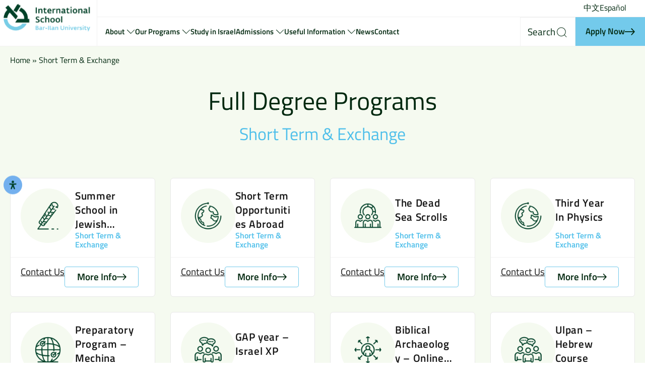

--- FILE ---
content_type: text/html; charset=UTF-8
request_url: https://biuinternational.com/category/short-term-and-exchange/
body_size: 54438
content:
<!doctype html>
<html lang="en-US">
<head>
	<meta charset="UTF-8">
	<meta name="viewport" content="width=device-width, initial-scale=1">
	<link rel="profile" href="https://gmpg.org/xfn/11">
	<meta name='robots' content='noindex, follow' />

	<!-- This site is optimized with the Yoast SEO plugin v24.8.1 - https://yoast.com/wordpress/plugins/seo/ -->
	<title>Short Term &amp; Exchange | BIU International</title>
	<meta name="description" content="Looking for transformative short-term and exchange programs? Discover immersive learning experiences and global opportunities at BIU International &gt;&gt;" />
	<meta property="og:locale" content="en_US" />
	<meta property="og:type" content="article" />
	<meta property="og:title" content="Short Term &amp; Exchange | BIU International" />
	<meta property="og:description" content="Looking for transformative short-term and exchange programs? Discover immersive learning experiences and global opportunities at BIU International &gt;&gt;" />
	<meta property="og:url" content="https://biuinternational.com/category/short-term-and-exchange/" />
	<meta property="og:site_name" content="BIU International School" />
	<meta name="twitter:card" content="summary_large_image" />
	<script type="application/ld+json" class="yoast-schema-graph">{"@context":"https://schema.org","@graph":[{"@type":"CollectionPage","@id":"https://biuinternational.com/category/short-term-and-exchange/","url":"https://biuinternational.com/category/short-term-and-exchange/","name":"Short Term & Exchange | BIU International","isPartOf":{"@id":"https://biuinternational.com/#website"},"primaryImageOfPage":{"@id":"https://biuinternational.com/category/short-term-and-exchange/#primaryimage"},"image":{"@id":"https://biuinternational.com/category/short-term-and-exchange/#primaryimage"},"thumbnailUrl":"https://biuinternational.com/wp-content/uploads/2025/11/visually-rich-illustration-representing-Jewish-civilization-across-history.jpg","description":"Looking for transformative short-term and exchange programs? Discover immersive learning experiences and global opportunities at BIU International >>","breadcrumb":{"@id":"https://biuinternational.com/category/short-term-and-exchange/#breadcrumb"},"inLanguage":"en-US"},{"@type":"ImageObject","inLanguage":"en-US","@id":"https://biuinternational.com/category/short-term-and-exchange/#primaryimage","url":"https://biuinternational.com/wp-content/uploads/2025/11/visually-rich-illustration-representing-Jewish-civilization-across-history.jpg","contentUrl":"https://biuinternational.com/wp-content/uploads/2025/11/visually-rich-illustration-representing-Jewish-civilization-across-history.jpg","width":1200,"height":1200},{"@type":"BreadcrumbList","@id":"https://biuinternational.com/category/short-term-and-exchange/#breadcrumb","itemListElement":[{"@type":"ListItem","position":1,"name":"Home","item":"https://biuinternational.com/"},{"@type":"ListItem","position":2,"name":"Short Term &amp; Exchange"}]},{"@type":"WebSite","@id":"https://biuinternational.com/#website","url":"https://biuinternational.com/","name":"BIU International School","description":"BIU International School","publisher":{"@id":"https://biuinternational.com/#organization"},"potentialAction":[{"@type":"SearchAction","target":{"@type":"EntryPoint","urlTemplate":"https://biuinternational.com/?s={search_term_string}"},"query-input":{"@type":"PropertyValueSpecification","valueRequired":true,"valueName":"search_term_string"}}],"inLanguage":"en-US"},{"@type":"Organization","@id":"https://biuinternational.com/#organization","name":"Bar Ilan Internatioal","url":"https://biuinternational.com/","logo":{"@type":"ImageObject","inLanguage":"en-US","@id":"https://biuinternational.com/#/schema/logo/image/","url":"https://biuinternational.com/wp-content/uploads/2022/06/BIU-International_School_EngW-1.svg","contentUrl":"https://biuinternational.com/wp-content/uploads/2022/06/BIU-International_School_EngW-1.svg","width":248,"height":96,"caption":"Bar Ilan Internatioal"},"image":{"@id":"https://biuinternational.com/#/schema/logo/image/"},"sameAs":["http://www.facebook.com/biuinternational/"]}]}</script>
	<!-- / Yoast SEO plugin. -->


<link rel='dns-prefetch' href='//cdnjs.cloudflare.com' />
<link rel='dns-prefetch' href='//www.googletagmanager.com' />
<link rel="alternate" type="application/rss+xml" title="BIU International School &raquo; Feed" href="https://biuinternational.com/feed/" />
<link rel="alternate" type="application/rss+xml" title="BIU International School &raquo; Comments Feed" href="https://biuinternational.com/comments/feed/" />
<link rel="alternate" type="text/calendar" title="BIU International School &raquo; iCal Feed" href="https://biuinternational.com/events/?ical=1" />
<link rel="alternate" type="application/rss+xml" title="BIU International School &raquo; Short Term &amp; Exchange Category Feed" href="https://biuinternational.com/category/short-term-and-exchange/feed/" />
<style id='wp-img-auto-sizes-contain-inline-css'>
img:is([sizes=auto i],[sizes^="auto," i]){contain-intrinsic-size:3000px 1500px}
/*# sourceURL=wp-img-auto-sizes-contain-inline-css */
</style>
<link rel='stylesheet' id='tribe-events-pro-mini-calendar-block-styles-css' href='https://biuinternational.com/wp-content/plugins/events-calendar-pro/src/resources/css/tribe-events-pro-mini-calendar-block.min.css?ver=6.2.4' media='all' />
<style id='wp-emoji-styles-inline-css'>

	img.wp-smiley, img.emoji {
		display: inline !important;
		border: none !important;
		box-shadow: none !important;
		height: 1em !important;
		width: 1em !important;
		margin: 0 0.07em !important;
		vertical-align: -0.1em !important;
		background: none !important;
		padding: 0 !important;
	}
/*# sourceURL=wp-emoji-styles-inline-css */
</style>
<link rel='stylesheet' id='wp-block-library-css' href='https://biuinternational.com/wp-includes/css/dist/block-library/style.min.css?ver=6.9' media='all' />
<style id='global-styles-inline-css'>
:root{--wp--preset--aspect-ratio--square: 1;--wp--preset--aspect-ratio--4-3: 4/3;--wp--preset--aspect-ratio--3-4: 3/4;--wp--preset--aspect-ratio--3-2: 3/2;--wp--preset--aspect-ratio--2-3: 2/3;--wp--preset--aspect-ratio--16-9: 16/9;--wp--preset--aspect-ratio--9-16: 9/16;--wp--preset--color--black: #000000;--wp--preset--color--cyan-bluish-gray: #abb8c3;--wp--preset--color--white: #ffffff;--wp--preset--color--pale-pink: #f78da7;--wp--preset--color--vivid-red: #cf2e2e;--wp--preset--color--luminous-vivid-orange: #ff6900;--wp--preset--color--luminous-vivid-amber: #fcb900;--wp--preset--color--light-green-cyan: #7bdcb5;--wp--preset--color--vivid-green-cyan: #00d084;--wp--preset--color--pale-cyan-blue: #8ed1fc;--wp--preset--color--vivid-cyan-blue: #0693e3;--wp--preset--color--vivid-purple: #9b51e0;--wp--preset--gradient--vivid-cyan-blue-to-vivid-purple: linear-gradient(135deg,rgb(6,147,227) 0%,rgb(155,81,224) 100%);--wp--preset--gradient--light-green-cyan-to-vivid-green-cyan: linear-gradient(135deg,rgb(122,220,180) 0%,rgb(0,208,130) 100%);--wp--preset--gradient--luminous-vivid-amber-to-luminous-vivid-orange: linear-gradient(135deg,rgb(252,185,0) 0%,rgb(255,105,0) 100%);--wp--preset--gradient--luminous-vivid-orange-to-vivid-red: linear-gradient(135deg,rgb(255,105,0) 0%,rgb(207,46,46) 100%);--wp--preset--gradient--very-light-gray-to-cyan-bluish-gray: linear-gradient(135deg,rgb(238,238,238) 0%,rgb(169,184,195) 100%);--wp--preset--gradient--cool-to-warm-spectrum: linear-gradient(135deg,rgb(74,234,220) 0%,rgb(151,120,209) 20%,rgb(207,42,186) 40%,rgb(238,44,130) 60%,rgb(251,105,98) 80%,rgb(254,248,76) 100%);--wp--preset--gradient--blush-light-purple: linear-gradient(135deg,rgb(255,206,236) 0%,rgb(152,150,240) 100%);--wp--preset--gradient--blush-bordeaux: linear-gradient(135deg,rgb(254,205,165) 0%,rgb(254,45,45) 50%,rgb(107,0,62) 100%);--wp--preset--gradient--luminous-dusk: linear-gradient(135deg,rgb(255,203,112) 0%,rgb(199,81,192) 50%,rgb(65,88,208) 100%);--wp--preset--gradient--pale-ocean: linear-gradient(135deg,rgb(255,245,203) 0%,rgb(182,227,212) 50%,rgb(51,167,181) 100%);--wp--preset--gradient--electric-grass: linear-gradient(135deg,rgb(202,248,128) 0%,rgb(113,206,126) 100%);--wp--preset--gradient--midnight: linear-gradient(135deg,rgb(2,3,129) 0%,rgb(40,116,252) 100%);--wp--preset--font-size--small: 13px;--wp--preset--font-size--medium: 20px;--wp--preset--font-size--large: 36px;--wp--preset--font-size--x-large: 42px;--wp--preset--spacing--20: 0.44rem;--wp--preset--spacing--30: 0.67rem;--wp--preset--spacing--40: 1rem;--wp--preset--spacing--50: 1.5rem;--wp--preset--spacing--60: 2.25rem;--wp--preset--spacing--70: 3.38rem;--wp--preset--spacing--80: 5.06rem;--wp--preset--shadow--natural: 6px 6px 9px rgba(0, 0, 0, 0.2);--wp--preset--shadow--deep: 12px 12px 50px rgba(0, 0, 0, 0.4);--wp--preset--shadow--sharp: 6px 6px 0px rgba(0, 0, 0, 0.2);--wp--preset--shadow--outlined: 6px 6px 0px -3px rgb(255, 255, 255), 6px 6px rgb(0, 0, 0);--wp--preset--shadow--crisp: 6px 6px 0px rgb(0, 0, 0);}:root { --wp--style--global--content-size: 800px;--wp--style--global--wide-size: 1200px; }:where(body) { margin: 0; }.wp-site-blocks > .alignleft { float: left; margin-right: 2em; }.wp-site-blocks > .alignright { float: right; margin-left: 2em; }.wp-site-blocks > .aligncenter { justify-content: center; margin-left: auto; margin-right: auto; }:where(.wp-site-blocks) > * { margin-block-start: 24px; margin-block-end: 0; }:where(.wp-site-blocks) > :first-child { margin-block-start: 0; }:where(.wp-site-blocks) > :last-child { margin-block-end: 0; }:root { --wp--style--block-gap: 24px; }:root :where(.is-layout-flow) > :first-child{margin-block-start: 0;}:root :where(.is-layout-flow) > :last-child{margin-block-end: 0;}:root :where(.is-layout-flow) > *{margin-block-start: 24px;margin-block-end: 0;}:root :where(.is-layout-constrained) > :first-child{margin-block-start: 0;}:root :where(.is-layout-constrained) > :last-child{margin-block-end: 0;}:root :where(.is-layout-constrained) > *{margin-block-start: 24px;margin-block-end: 0;}:root :where(.is-layout-flex){gap: 24px;}:root :where(.is-layout-grid){gap: 24px;}.is-layout-flow > .alignleft{float: left;margin-inline-start: 0;margin-inline-end: 2em;}.is-layout-flow > .alignright{float: right;margin-inline-start: 2em;margin-inline-end: 0;}.is-layout-flow > .aligncenter{margin-left: auto !important;margin-right: auto !important;}.is-layout-constrained > .alignleft{float: left;margin-inline-start: 0;margin-inline-end: 2em;}.is-layout-constrained > .alignright{float: right;margin-inline-start: 2em;margin-inline-end: 0;}.is-layout-constrained > .aligncenter{margin-left: auto !important;margin-right: auto !important;}.is-layout-constrained > :where(:not(.alignleft):not(.alignright):not(.alignfull)){max-width: var(--wp--style--global--content-size);margin-left: auto !important;margin-right: auto !important;}.is-layout-constrained > .alignwide{max-width: var(--wp--style--global--wide-size);}body .is-layout-flex{display: flex;}.is-layout-flex{flex-wrap: wrap;align-items: center;}.is-layout-flex > :is(*, div){margin: 0;}body .is-layout-grid{display: grid;}.is-layout-grid > :is(*, div){margin: 0;}body{padding-top: 0px;padding-right: 0px;padding-bottom: 0px;padding-left: 0px;}a:where(:not(.wp-element-button)){text-decoration: underline;}:root :where(.wp-element-button, .wp-block-button__link){background-color: #32373c;border-width: 0;color: #fff;font-family: inherit;font-size: inherit;font-style: inherit;font-weight: inherit;letter-spacing: inherit;line-height: inherit;padding-top: calc(0.667em + 2px);padding-right: calc(1.333em + 2px);padding-bottom: calc(0.667em + 2px);padding-left: calc(1.333em + 2px);text-decoration: none;text-transform: inherit;}.has-black-color{color: var(--wp--preset--color--black) !important;}.has-cyan-bluish-gray-color{color: var(--wp--preset--color--cyan-bluish-gray) !important;}.has-white-color{color: var(--wp--preset--color--white) !important;}.has-pale-pink-color{color: var(--wp--preset--color--pale-pink) !important;}.has-vivid-red-color{color: var(--wp--preset--color--vivid-red) !important;}.has-luminous-vivid-orange-color{color: var(--wp--preset--color--luminous-vivid-orange) !important;}.has-luminous-vivid-amber-color{color: var(--wp--preset--color--luminous-vivid-amber) !important;}.has-light-green-cyan-color{color: var(--wp--preset--color--light-green-cyan) !important;}.has-vivid-green-cyan-color{color: var(--wp--preset--color--vivid-green-cyan) !important;}.has-pale-cyan-blue-color{color: var(--wp--preset--color--pale-cyan-blue) !important;}.has-vivid-cyan-blue-color{color: var(--wp--preset--color--vivid-cyan-blue) !important;}.has-vivid-purple-color{color: var(--wp--preset--color--vivid-purple) !important;}.has-black-background-color{background-color: var(--wp--preset--color--black) !important;}.has-cyan-bluish-gray-background-color{background-color: var(--wp--preset--color--cyan-bluish-gray) !important;}.has-white-background-color{background-color: var(--wp--preset--color--white) !important;}.has-pale-pink-background-color{background-color: var(--wp--preset--color--pale-pink) !important;}.has-vivid-red-background-color{background-color: var(--wp--preset--color--vivid-red) !important;}.has-luminous-vivid-orange-background-color{background-color: var(--wp--preset--color--luminous-vivid-orange) !important;}.has-luminous-vivid-amber-background-color{background-color: var(--wp--preset--color--luminous-vivid-amber) !important;}.has-light-green-cyan-background-color{background-color: var(--wp--preset--color--light-green-cyan) !important;}.has-vivid-green-cyan-background-color{background-color: var(--wp--preset--color--vivid-green-cyan) !important;}.has-pale-cyan-blue-background-color{background-color: var(--wp--preset--color--pale-cyan-blue) !important;}.has-vivid-cyan-blue-background-color{background-color: var(--wp--preset--color--vivid-cyan-blue) !important;}.has-vivid-purple-background-color{background-color: var(--wp--preset--color--vivid-purple) !important;}.has-black-border-color{border-color: var(--wp--preset--color--black) !important;}.has-cyan-bluish-gray-border-color{border-color: var(--wp--preset--color--cyan-bluish-gray) !important;}.has-white-border-color{border-color: var(--wp--preset--color--white) !important;}.has-pale-pink-border-color{border-color: var(--wp--preset--color--pale-pink) !important;}.has-vivid-red-border-color{border-color: var(--wp--preset--color--vivid-red) !important;}.has-luminous-vivid-orange-border-color{border-color: var(--wp--preset--color--luminous-vivid-orange) !important;}.has-luminous-vivid-amber-border-color{border-color: var(--wp--preset--color--luminous-vivid-amber) !important;}.has-light-green-cyan-border-color{border-color: var(--wp--preset--color--light-green-cyan) !important;}.has-vivid-green-cyan-border-color{border-color: var(--wp--preset--color--vivid-green-cyan) !important;}.has-pale-cyan-blue-border-color{border-color: var(--wp--preset--color--pale-cyan-blue) !important;}.has-vivid-cyan-blue-border-color{border-color: var(--wp--preset--color--vivid-cyan-blue) !important;}.has-vivid-purple-border-color{border-color: var(--wp--preset--color--vivid-purple) !important;}.has-vivid-cyan-blue-to-vivid-purple-gradient-background{background: var(--wp--preset--gradient--vivid-cyan-blue-to-vivid-purple) !important;}.has-light-green-cyan-to-vivid-green-cyan-gradient-background{background: var(--wp--preset--gradient--light-green-cyan-to-vivid-green-cyan) !important;}.has-luminous-vivid-amber-to-luminous-vivid-orange-gradient-background{background: var(--wp--preset--gradient--luminous-vivid-amber-to-luminous-vivid-orange) !important;}.has-luminous-vivid-orange-to-vivid-red-gradient-background{background: var(--wp--preset--gradient--luminous-vivid-orange-to-vivid-red) !important;}.has-very-light-gray-to-cyan-bluish-gray-gradient-background{background: var(--wp--preset--gradient--very-light-gray-to-cyan-bluish-gray) !important;}.has-cool-to-warm-spectrum-gradient-background{background: var(--wp--preset--gradient--cool-to-warm-spectrum) !important;}.has-blush-light-purple-gradient-background{background: var(--wp--preset--gradient--blush-light-purple) !important;}.has-blush-bordeaux-gradient-background{background: var(--wp--preset--gradient--blush-bordeaux) !important;}.has-luminous-dusk-gradient-background{background: var(--wp--preset--gradient--luminous-dusk) !important;}.has-pale-ocean-gradient-background{background: var(--wp--preset--gradient--pale-ocean) !important;}.has-electric-grass-gradient-background{background: var(--wp--preset--gradient--electric-grass) !important;}.has-midnight-gradient-background{background: var(--wp--preset--gradient--midnight) !important;}.has-small-font-size{font-size: var(--wp--preset--font-size--small) !important;}.has-medium-font-size{font-size: var(--wp--preset--font-size--medium) !important;}.has-large-font-size{font-size: var(--wp--preset--font-size--large) !important;}.has-x-large-font-size{font-size: var(--wp--preset--font-size--x-large) !important;}
/*# sourceURL=global-styles-inline-css */
</style>

<link rel='stylesheet' id='contact-form-7-css' href='https://biuinternational.com/wp-content/plugins/contact-form-7/includes/css/styles.css?ver=6.0.6' media='all' />
<link rel='stylesheet' id='wpa-css-css' href='https://biuinternational.com/wp-content/plugins/honeypot/includes/css/wpa.css?ver=2.2.14' media='all' />
<link rel='stylesheet' id='mdp-readabler-css' href='https://biuinternational.com/wp-content/plugins/readabler/css/readabler.min.css?ver=1.7.11' media='all' />
<style id='mdp-readabler-inline-css'>

		:root{
		
			--readabler-reading-mask: rgba(0, 0, 0, 0.7)
		
		}
		.mdp-readabler-tts {
		
			--readabler-tts-bg: transparent;
			--readabler-tts-color: transparent;
			
		}
        
        #mdp-readabler-popup-box {
            direction: rtl!important;
            text-align: right!important;
            font-family: Ploni, sans-serif!important;
            
            --readabler-overlay: rgba(2, 83, 238, 1);
            --readabler-bg: rgba(255, 255, 255, 1);
            --readabler-bg-dark: rgba(22, 25, 27, 1);
            --readabler-text: rgba(51, 51, 51, 1);
            --readabler-text-dark: rgba(222, 239, 253, 1);
            --readabler-color: rgba(33, 150, 243, 1);
            --readabler-color-dark: rgba(33, 150, 243, 1);
            --readabler-color-transparent: rgba(33,150,243,0.2);
            --readabler-color-transparent-dark: rgba(33,150,243,0.2);
            --readabler-border-radius: 0px;
            --readabler-animate: 600ms;          
            
        }
        
        .mdp-readabler-trigger-button-box{
        
            --readabler-btn-margin: 7px;
            --readabler-btn-padding: 8px;
            --readabler-btn-radius: 10px;
            --readabler-btn-color: rgba(255, 255, 255, 1);
            --readabler-btn-color-hover: rgba(33, 150, 243, 1);
            --readabler-btn-bg: rgba(115, 176, 238, 1);
            --readabler-btn-bg-hover: rgba(8, 249, 222, 1);
            --readabler-btn-size: 17px;
            --readabler-btn-delay: 0s;
        
        }
		
	        #mdp-readabler-keyboard-box {
	        
	        	--readabler-keyboard-light-bg: #ececec;
	        	--readabler-keyboard-light-key-bg: #ffffff;
	        	--readabler-keyboard-light-key: #111111;	        	
	        	--readabler-keyboard-dark-bg: #000000CC;
	        	--readabler-keyboard-dark-key-bg: rgba( 0, 0, 0, .5 );
	        	--readabler-keyboard-dark-key: #ffffff;
	        
	        }	        
	        
/*# sourceURL=mdp-readabler-inline-css */
</style>
<link rel='stylesheet' id='hello-elementor-css' href='https://biuinternational.com/wp-content/themes/hello-elementor/style.min.css?ver=3.3.0' media='all' />
<link rel='stylesheet' id='hello-elementor-theme-style-css' href='https://biuinternational.com/wp-content/themes/hello-elementor/theme.min.css?ver=3.3.0' media='all' />
<link rel='stylesheet' id='hello-elementor-header-footer-css' href='https://biuinternational.com/wp-content/themes/hello-elementor/header-footer.min.css?ver=3.3.0' media='all' />
<link rel='stylesheet' id='elementor-frontend-css' href='https://biuinternational.com/wp-content/plugins/elementor/assets/css/frontend.min.css?ver=3.28.3' media='all' />
<link rel='stylesheet' id='elementor-post-6-css' href='https://biuinternational.com/wp-content/uploads/elementor/css/post-6.css?ver=1753708606' media='all' />
<link rel='stylesheet' id='widget-image-css' href='https://biuinternational.com/wp-content/plugins/elementor/assets/css/widget-image.min.css?ver=3.28.3' media='all' />
<link rel='stylesheet' id='widget-icon-list-css' href='https://biuinternational.com/wp-content/plugins/elementor/assets/css/widget-icon-list.min.css?ver=3.28.3' media='all' />
<link rel='stylesheet' id='widget-heading-css' href='https://biuinternational.com/wp-content/plugins/elementor/assets/css/widget-heading.min.css?ver=3.28.3' media='all' />
<link rel='stylesheet' id='widget-mega-menu-css' href='https://biuinternational.com/wp-content/plugins/elementor-pro/assets/css/widget-mega-menu.min.css?ver=3.28.2' media='all' />
<link rel='stylesheet' id='e-sticky-css' href='https://biuinternational.com/wp-content/plugins/elementor-pro/assets/css/modules/sticky.min.css?ver=3.28.2' media='all' />
<link rel='stylesheet' id='widget-social-icons-css' href='https://biuinternational.com/wp-content/plugins/elementor/assets/css/widget-social-icons.min.css?ver=3.28.3' media='all' />
<link rel='stylesheet' id='e-apple-webkit-css' href='https://biuinternational.com/wp-content/plugins/elementor/assets/css/conditionals/apple-webkit.min.css?ver=3.28.3' media='all' />
<link rel='stylesheet' id='widget-nav-menu-css' href='https://biuinternational.com/wp-content/plugins/elementor-pro/assets/css/widget-nav-menu.min.css?ver=3.28.2' media='all' />
<link rel='stylesheet' id='widget-breadcrumbs-css' href='https://biuinternational.com/wp-content/plugins/elementor-pro/assets/css/widget-breadcrumbs.min.css?ver=3.28.2' media='all' />
<link rel='stylesheet' id='widget-loop-common-css' href='https://biuinternational.com/wp-content/plugins/elementor-pro/assets/css/widget-loop-common.min.css?ver=3.28.2' media='all' />
<link rel='stylesheet' id='widget-loop-grid-css' href='https://biuinternational.com/wp-content/plugins/elementor-pro/assets/css/widget-loop-grid.min.css?ver=3.28.2' media='all' />
<link rel='stylesheet' id='widget-search-css' href='https://biuinternational.com/wp-content/plugins/elementor-pro/assets/css/widget-search.min.css?ver=3.28.2' media='all' />
<link rel='stylesheet' id='e-popup-css' href='https://biuinternational.com/wp-content/plugins/elementor-pro/assets/css/conditionals/popup.min.css?ver=3.28.2' media='all' />
<link rel='stylesheet' id='font-awesome-5-all-css' href='https://biuinternational.com/wp-content/plugins/elementor/assets/lib/font-awesome/css/all.min.css?ver=3.28.3' media='all' />
<link rel='stylesheet' id='font-awesome-4-shim-css' href='https://biuinternational.com/wp-content/plugins/elementor/assets/lib/font-awesome/css/v4-shims.min.css?ver=3.28.3' media='all' />
<link rel='stylesheet' id='elementor-post-35366-css' href='https://biuinternational.com/wp-content/uploads/elementor/css/post-35366.css?ver=1767782706' media='all' />
<link rel='stylesheet' id='elementor-post-35370-css' href='https://biuinternational.com/wp-content/uploads/elementor/css/post-35370.css?ver=1767783024' media='all' />
<link rel='stylesheet' id='elementor-post-34376-css' href='https://biuinternational.com/wp-content/uploads/elementor/css/post-34376.css?ver=1753708687' media='all' />
<link rel='stylesheet' id='elementor-post-33588-css' href='https://biuinternational.com/wp-content/uploads/elementor/css/post-33588.css?ver=1753708608' media='all' />
<link rel='stylesheet' id='elementor-post-32749-css' href='https://biuinternational.com/wp-content/uploads/elementor/css/post-32749.css?ver=1753708608' media='all' />
<link rel='stylesheet' id='tablepress-default-css' href='https://biuinternational.com/wp-content/tablepress-combined.min.css?ver=8' media='all' />
<link rel='stylesheet' id='magnific-popup-css' href='https://biuinternational.com/wp-content/themes/hello-theme-child-master/css/magnific-popup.css?ver=2.0.0' media='all' />
<link rel='stylesheet' id='slick-css' href='https://cdnjs.cloudflare.com/ajax/libs/slick-carousel/1.9.0/slick.min.css?ver=2.0.0' media='all' />
<link rel='stylesheet' id='hello-elementor-child-style-css' href='https://biuinternational.com/wp-content/themes/hello-theme-child-master/style.css?ver=157826030' media='all' />
<link rel='stylesheet' id='elementor-gf-local-roboto-css' href='https://biuinternational.com/wp-content/uploads/elementor/google-fonts/css/roboto.css?ver=1751793718' media='all' />
<link rel='stylesheet' id='elementor-gf-local-robotoslab-css' href='https://biuinternational.com/wp-content/uploads/elementor/google-fonts/css/robotoslab.css?ver=1751793742' media='all' />
<link rel='stylesheet' id='elementor-gf-local-titilliumweb-css' href='https://biuinternational.com/wp-content/uploads/elementor/google-fonts/css/titilliumweb.css?ver=1751793749' media='all' />
<script src="https://biuinternational.com/wp-includes/js/jquery/jquery.min.js?ver=3.7.1" id="jquery-core-js"></script>
<script src="https://biuinternational.com/wp-includes/js/jquery/jquery-migrate.min.js?ver=3.4.1" id="jquery-migrate-js"></script>
<script src="https://biuinternational.com/wp-content/plugins/elementor/assets/lib/font-awesome/js/v4-shims.min.js?ver=3.28.3" id="font-awesome-4-shim-js"></script>
<script src="https://biuinternational.com/wp-content/themes/hello-theme-child-master/js/magnific-popup.js?ver=2.0.0" id="magnific-popup-js"></script>
<script src="https://cdnjs.cloudflare.com/ajax/libs/slick-carousel/1.9.0/slick.min.js?ver=2.0.0" id="slick-js"></script>
<script src="https://biuinternational.com/wp-content/themes/hello-theme-child-master/js/custom.js?ver=2.0.0" id="custom-js"></script>

<!-- Google tag (gtag.js) snippet added by Site Kit -->
<!-- Google Analytics snippet added by Site Kit -->
<script src="https://www.googletagmanager.com/gtag/js?id=GT-5RM32P3" id="google_gtagjs-js" async></script>
<script id="google_gtagjs-js-after">
window.dataLayer = window.dataLayer || [];function gtag(){dataLayer.push(arguments);}
gtag("set","linker",{"domains":["biuinternational.com"]});
gtag("js", new Date());
gtag("set", "developer_id.dZTNiMT", true);
gtag("config", "GT-5RM32P3");
 window._googlesitekit = window._googlesitekit || {}; window._googlesitekit.throttledEvents = []; window._googlesitekit.gtagEvent = (name, data) => { var key = JSON.stringify( { name, data } ); if ( !! window._googlesitekit.throttledEvents[ key ] ) { return; } window._googlesitekit.throttledEvents[ key ] = true; setTimeout( () => { delete window._googlesitekit.throttledEvents[ key ]; }, 5 ); gtag( "event", name, { ...data, event_source: "site-kit" } ); }; 
//# sourceURL=google_gtagjs-js-after
</script>
<link rel="https://api.w.org/" href="https://biuinternational.com/wp-json/" /><link rel="alternate" title="JSON" type="application/json" href="https://biuinternational.com/wp-json/wp/v2/categories/17" /><link rel="EditURI" type="application/rsd+xml" title="RSD" href="https://biuinternational.com/xmlrpc.php?rsd" />
<meta name="generator" content="WordPress 6.9" />
<meta name="generator" content="Site Kit by Google 1.164.0" /><meta name="tec-api-version" content="v1"><meta name="tec-api-origin" content="https://biuinternational.com"><link rel="alternate" href="https://biuinternational.com/wp-json/tribe/events/v1/" /><meta name="facebook-domain-verification" content="ymv58f4da2wd8quv9c4xgzlip1b5ul" />

<!-- Meta Pixel Code -->
<script>
!function(f,b,e,v,n,t,s)
{if(f.fbq)return;n=f.fbq=function(){n.callMethod?
n.callMethod.apply(n,arguments):n.queue.push(arguments)};
if(!f._fbq)f._fbq=n;n.push=n;n.loaded=!0;n.version='2.0';
n.queue=[];t=b.createElement(e);t.async=!0;
t.src=v;s=b.getElementsByTagName(e)[0];
s.parentNode.insertBefore(t,s)}(window, document,'script',
'https://connect.facebook.net/en_US/fbevents.js');
fbq('init', '191686045894629');
fbq('track', 'PageView');
</script>
<!-- End Meta Pixel Code -->

<!-- Google Tag Manager -->
<script>(function(w,d,s,l,i){w[l]=w[l]||[];w[l].push({'gtm.start':
new Date().getTime(),event:'gtm.js'});var f=d.getElementsByTagName(s)[0],
j=d.createElement(s),dl=l!='dataLayer'?'&l='+l:'';j.async=true;j.src=
'https://www.googletagmanager.com/gtm.js?id='+i+dl;f.parentNode.insertBefore(j,f);
})(window,document,'script','dataLayer','GTM-WQCS5L6');</script>
<!-- End Google Tag Manager -->

<!-- GSC -->
<meta name="google-site-verification" content="f3chGAalwbAOncSIIiFAthFHivfElE48Bu5HB9b3-Wc" />

<script>
jQuery(document).ready(function($) {
    var delay = 250; 
    setTimeout(function() {
        $('.elementor-tab-title').removeClass('elementor-active');
        $('.elementor-tab-content').css('display', 'none'); 
    }, delay);
});
</script>




<!-- Google Tag Manager (noscript) -->
<noscript><iframe src="https://www.googletagmanager.com/ns.html?id=GTM-WQCS5L6"
height="0" width="0" style="display:none;visibility:hidden"></iframe></noscript>
<!-- End Google Tag Manager (noscript) -->


<noscript><img height="1" width="1" style="display:none"
src="https://www.facebook.com/tr?id=191686045894629&ev=PageView&noscript=1"
/></noscript>
    
<!-- Google AdSense meta tags added by Site Kit -->
<meta name="google-adsense-platform-account" content="ca-host-pub-2644536267352236">
<meta name="google-adsense-platform-domain" content="sitekit.withgoogle.com">
<!-- End Google AdSense meta tags added by Site Kit -->
<meta name="generator" content="Elementor 3.28.3; features: e_font_icon_svg, additional_custom_breakpoints, e_local_google_fonts; settings: css_print_method-external, google_font-enabled, font_display-auto">
<meta name="google-site-verification" content="abv85VqD-vz5VuvfvkTEBvdiKETVLXQyzLaPYeU7L58" />
			<style>
				.e-con.e-parent:nth-of-type(n+4):not(.e-lazyloaded):not(.e-no-lazyload),
				.e-con.e-parent:nth-of-type(n+4):not(.e-lazyloaded):not(.e-no-lazyload) * {
					background-image: none !important;
				}
				@media screen and (max-height: 1024px) {
					.e-con.e-parent:nth-of-type(n+3):not(.e-lazyloaded):not(.e-no-lazyload),
					.e-con.e-parent:nth-of-type(n+3):not(.e-lazyloaded):not(.e-no-lazyload) * {
						background-image: none !important;
					}
				}
				@media screen and (max-height: 640px) {
					.e-con.e-parent:nth-of-type(n+2):not(.e-lazyloaded):not(.e-no-lazyload),
					.e-con.e-parent:nth-of-type(n+2):not(.e-lazyloaded):not(.e-no-lazyload) * {
						background-image: none !important;
					}
				}
			</style>
			<link rel="icon" href="https://biuinternational.com/wp-content/uploads/2022/07/CaptureJJ.png" sizes="32x32" />
<link rel="icon" href="https://biuinternational.com/wp-content/uploads/2022/07/CaptureJJ.png" sizes="192x192" />
<link rel="apple-touch-icon" href="https://biuinternational.com/wp-content/uploads/2022/07/CaptureJJ.png" />
<meta name="msapplication-TileImage" content="https://biuinternational.com/wp-content/uploads/2022/07/CaptureJJ.png" />
		<style id="wp-custom-css">
			.hero-home-inner .e-con-inner {min-height: 95vh;justify-content: center !important;}


body.wp-singular.program-template-default.single.single-program.postid-839  .program-tabs-main {
    direction: rtl !important;
}


body.wp-singular.program-template-default.single.single-program.postid-839 .program-contents {
    direction: rtl;
}		</style>
			<!-- Fonts Plugin CSS - https://fontsplugin.com/ -->
	<style>
			</style>
	<!-- Fonts Plugin CSS -->
	<link rel='stylesheet' id='elementor-post-32261-css' href='https://biuinternational.com/wp-content/uploads/elementor/css/post-32261.css?ver=1753708688' media='all' />
<link rel='stylesheet' id='widget-nested-accordion-css' href='https://biuinternational.com/wp-content/plugins/elementor/assets/css/widget-nested-accordion.min.css?ver=3.28.3' media='all' />
<link rel='stylesheet' id='elementor-post-33204-css' href='https://biuinternational.com/wp-content/uploads/elementor/css/post-33204.css?ver=1753708684' media='all' />
<link rel='stylesheet' id='elementor-post-32114-css' href='https://biuinternational.com/wp-content/uploads/elementor/css/post-32114.css?ver=1753708628' media='all' />
<link rel='stylesheet' id='elementor-post-32571-css' href='https://biuinternational.com/wp-content/uploads/elementor/css/post-32571.css?ver=1756642612' media='all' />
<link rel='stylesheet' id='widget-nested-tabs-css' href='https://biuinternational.com/wp-content/plugins/elementor/assets/css/widget-nested-tabs.min.css?ver=3.28.3' media='all' />
<link rel='stylesheet' id='elementor-post-33336-css' href='https://biuinternational.com/wp-content/uploads/elementor/css/post-33336.css?ver=1753708628' media='all' />
</head>
<body data-rsssl=1 class="archive category category-short-term-and-exchange category-17 wp-custom-logo wp-embed-responsive wp-theme-hello-elementor wp-child-theme-hello-theme-child-master tribe-no-js theme-default elementor-page-34376 elementor-default elementor-template-full-width elementor-kit-6">


<a class="skip-link screen-reader-text" href="#content">Skip to content</a>

		<div data-elementor-type="header" data-elementor-id="35366" class="elementor elementor-35366 elementor-location-header" data-elementor-post-type="elementor_library">
			<div class="elementor-element elementor-element-e87a6bc e-con-full main-header e-flex e-con e-parent" data-id="e87a6bc" data-element_type="container" data-settings="{&quot;background_background&quot;:&quot;classic&quot;,&quot;sticky&quot;:&quot;top&quot;,&quot;sticky_on&quot;:[&quot;desktop&quot;,&quot;tablet&quot;,&quot;mobile&quot;],&quot;sticky_offset&quot;:0,&quot;sticky_effects_offset&quot;:0,&quot;sticky_anchor_link_offset&quot;:0}">
		<div class="elementor-element elementor-element-839e045 e-con-full elementor-hidden-desktop e-flex e-con e-child" data-id="839e045" data-element_type="container">
				<div class="elementor-element elementor-element-f84df52 elementor-tablet-align-left elementor-widget elementor-widget-button" data-id="f84df52" data-element_type="widget" data-widget_type="button.default">
				<div class="elementor-widget-container">
									<div class="elementor-button-wrapper">
					<a class="elementor-button elementor-button-link elementor-size-sm" href="#elementor-action%3Aaction%3Dpopup%3Aopen%26settings%3DeyJpZCI6IjMzNTg4IiwidG9nZ2xlIjpmYWxzZX0%3D">
						<span class="elementor-button-content-wrapper">
						<span class="elementor-button-icon">
				<svg xmlns="http://www.w3.org/2000/svg" width="25" height="26" viewBox="0 0 25 26" fill="none"><path d="M11.9502 3.74756C7.07219 3.74756 3.11719 7.70256 3.11719 12.5806C3.11719 17.4596 7.07219 21.4146 11.9502 21.4146C16.8292 21.4146 20.7842 17.4596 20.7842 12.5806C20.7842 7.70256 16.8292 3.74756 11.9502 3.74756ZM11.9502 4.74756C16.2772 4.74756 19.7842 8.25456 19.7842 12.5806C19.7842 16.9076 16.2772 20.4146 11.9502 20.4146C7.62419 20.4146 4.11719 16.9076 4.11719 12.5806C4.11719 8.25456 7.62419 4.74756 11.9502 4.74756Z" fill="#00280F" stroke="#00280F"></path><path d="M18.1875 18.1128L22.7195 22.6438L22.0115 23.3518L17.4805 18.8198L18.1875 18.1128Z" fill="#00280F" stroke="#00280F"></path></svg>			</span>
								</span>
					</a>
				</div>
								</div>
				</div>
				</div>
		<div class="elementor-element elementor-element-ace047a e-con-full e-flex e-con e-child" data-id="ace047a" data-element_type="container">
				<div class="elementor-element elementor-element-f86b895 dark-logo elementor-widget elementor-widget-theme-site-logo elementor-widget-image" data-id="f86b895" data-element_type="widget" data-widget_type="theme-site-logo.default">
				<div class="elementor-widget-container">
											<a href="https://biuinternational.com" data-wpel-link="internal">
			<img width="248" height="96" src="https://biuinternational.com/wp-content/uploads/2022/06/BIU-International_School_EngW-1.svg" class="attachment-full size-full wp-image-35132" alt="" />				</a>
											</div>
				</div>
				<div class="elementor-element elementor-element-507c2c0 white-logo elementor-widget elementor-widget-image" data-id="507c2c0" data-element_type="widget" data-widget_type="image.default">
				<div class="elementor-widget-container">
															<img width="265" height="96" src="https://biuinternational.com/wp-content/uploads/2022/06/div.site-logo.png" class="attachment-large size-large wp-image-35222" alt="" />															</div>
				</div>
				</div>
		<div class="elementor-element elementor-element-ab98fe0 e-con-full e-flex e-con e-child" data-id="ab98fe0" data-element_type="container">
		<div class="elementor-element elementor-element-de05024 e-con-full elementor-hidden-tablet elementor-hidden-mobile lang-btn-menu e-flex e-con e-child" data-id="de05024" data-element_type="container">
				<div class="elementor-element elementor-element-d699294 elementor-align-right elementor-widget__width-auto elementor-widget elementor-widget-button" data-id="d699294" data-element_type="widget" data-widget_type="button.default">
				<div class="elementor-widget-container">
									<div class="elementor-button-wrapper">
					<a class="elementor-button elementor-button-link elementor-size-sm" href="https://biuinternational.com/espanol/" data-wpel-link="internal">
						<span class="elementor-button-content-wrapper">
									<span class="elementor-button-text">Español</span>
					</span>
					</a>
				</div>
								</div>
				</div>
				<div class="elementor-element elementor-element-dfb555a elementor-align-right elementor-widget__width-auto elementor-widget elementor-widget-button" data-id="dfb555a" data-element_type="widget" data-widget_type="button.default">
				<div class="elementor-widget-container">
									<div class="elementor-button-wrapper">
					<a class="elementor-button elementor-button-link elementor-size-sm" href="https://biuinternational.com/%e4%b8%ad%e6%96%87/" data-wpel-link="internal">
						<span class="elementor-button-content-wrapper">
									<span class="elementor-button-text">中文</span>
					</span>
					</a>
				</div>
								</div>
				</div>
				</div>
		<div class="elementor-element elementor-element-d38895b e-con-full e-flex e-con e-child" data-id="d38895b" data-element_type="container">
				<div class="elementor-element elementor-element-fed30fe move-arrow header-btn elementor-hidden-tablet elementor-hidden-mobile elementor-widget elementor-widget-button" data-id="fed30fe" data-element_type="widget" data-widget_type="button.default">
				<div class="elementor-widget-container">
									<div class="elementor-button-wrapper">
					<a class="elementor-button elementor-button-link elementor-size-sm" href="https://biuinternational.com/application-forms/" data-wpel-link="internal">
						<span class="elementor-button-content-wrapper">
						<span class="elementor-button-icon">
				<svg xmlns="http://www.w3.org/2000/svg" width="17" height="12" viewBox="0 0 17 12" fill="none"><path id="Arrow 1" d="M16.5972 6.87994C16.8901 6.58705 16.8901 6.11217 16.5972 5.81928L11.8243 1.04631C11.5314 0.753416 11.0565 0.753416 10.7636 1.04631C10.4707 1.3392 10.4707 1.81408 10.7636 2.10697L15.0062 6.34961L10.7636 10.5923C10.4707 10.8851 10.4707 11.36 10.7636 11.6529C11.0565 11.9458 11.5314 11.9458 11.8243 11.6529L16.5972 6.87994ZM0.0668945 7.09961L16.0669 7.09961L16.0669 5.59961L0.0668946 5.59961L0.0668945 7.09961Z" fill="#00280F"></path></svg>			</span>
									<span class="elementor-button-text">Apply Now</span>
					</span>
					</a>
				</div>
								</div>
				</div>
				<div class="elementor-element elementor-element-faaa79a Search elementor-hidden-tablet elementor-hidden-mobile elementor-align-justify elementor-widget elementor-widget-button" data-id="faaa79a" data-element_type="widget" data-widget_type="button.default">
				<div class="elementor-widget-container">
									<div class="elementor-button-wrapper">
					<a class="elementor-button elementor-button-link elementor-size-sm" href="#elementor-action%3Aaction%3Dpopup%3Aopen%26settings%3DeyJpZCI6IjMzNTg4IiwidG9nZ2xlIjpmYWxzZX0%3D">
						<span class="elementor-button-content-wrapper">
						<span class="elementor-button-icon">
				<svg xmlns="http://www.w3.org/2000/svg" width="25" height="26" viewBox="0 0 25 26" fill="none"><g id="search 1"><g id="Group"><path id="Vector" d="M11.8999 4.34961C7.02189 4.34961 3.06689 8.30461 3.06689 13.1826C3.06689 18.0616 7.02189 22.0166 11.8999 22.0166C16.7789 22.0166 20.7339 18.0616 20.7339 13.1826C20.7339 8.30461 16.7789 4.34961 11.8999 4.34961ZM11.8999 5.34961C16.2269 5.34961 19.7339 8.85661 19.7339 13.1826C19.7339 17.5096 16.2269 21.0166 11.8999 21.0166C7.57389 21.0166 4.06689 17.5096 4.06689 13.1826C4.06689 8.85661 7.57389 5.34961 11.8999 5.34961Z" fill="#00280F"></path><path id="Vector_2" d="M18.1389 18.7148L22.6709 23.2458L21.9629 23.9538L17.4319 19.4218L18.1389 18.7148Z" fill="#00280F"></path></g></g></svg>			</span>
									<span class="elementor-button-text">Search</span>
					</span>
					</a>
				</div>
								</div>
				</div>
				<div class="elementor-element elementor-element-e3a915c e-fit_to_content main-menu e-n-menu-layout-horizontal e-n-menu-tablet elementor-widget elementor-widget-n-menu" data-id="e3a915c" data-element_type="widget" data-settings="{&quot;menu_items&quot;:[{&quot;item_title&quot;:&quot;About&quot;,&quot;_id&quot;:&quot;f8edbc1&quot;,&quot;item_dropdown_content&quot;:&quot;yes&quot;,&quot;item_link&quot;:{&quot;url&quot;:&quot;https:\/\/biuinternational.com\/about\/&quot;,&quot;is_external&quot;:&quot;&quot;,&quot;nofollow&quot;:&quot;&quot;,&quot;custom_attributes&quot;:&quot;&quot;},&quot;item_icon&quot;:{&quot;value&quot;:&quot;&quot;,&quot;library&quot;:&quot;&quot;},&quot;item_icon_active&quot;:null,&quot;element_id&quot;:&quot;&quot;},{&quot;item_title&quot;:&quot;Our Programs&quot;,&quot;_id&quot;:&quot;50d3d19&quot;,&quot;item_dropdown_content&quot;:&quot;yes&quot;,&quot;item_link&quot;:{&quot;url&quot;:&quot;&quot;,&quot;is_external&quot;:&quot;&quot;,&quot;nofollow&quot;:&quot;&quot;,&quot;custom_attributes&quot;:&quot;&quot;},&quot;item_icon&quot;:{&quot;value&quot;:&quot;&quot;,&quot;library&quot;:&quot;&quot;},&quot;item_icon_active&quot;:null,&quot;element_id&quot;:&quot;&quot;},{&quot;item_title&quot;:&quot;Study in Israel&quot;,&quot;_id&quot;:&quot;4508d9d&quot;,&quot;item_link&quot;:{&quot;url&quot;:&quot;https:\/\/biuinternational.com\/program\/study-abroad-in-israel\/&quot;,&quot;is_external&quot;:&quot;&quot;,&quot;nofollow&quot;:&quot;&quot;,&quot;custom_attributes&quot;:&quot;&quot;},&quot;item_dropdown_content&quot;:&quot;no&quot;,&quot;item_icon&quot;:{&quot;value&quot;:&quot;&quot;,&quot;library&quot;:&quot;&quot;},&quot;item_icon_active&quot;:null,&quot;element_id&quot;:&quot;&quot;},{&quot;item_title&quot;:&quot;Admissions&quot;,&quot;item_link&quot;:{&quot;url&quot;:&quot;https:\/\/biuinternational.com\/admissions\/&quot;,&quot;is_external&quot;:&quot;&quot;,&quot;nofollow&quot;:&quot;&quot;,&quot;custom_attributes&quot;:&quot;&quot;},&quot;item_dropdown_content&quot;:&quot;yes&quot;,&quot;_id&quot;:&quot;0f7a73e&quot;,&quot;item_icon&quot;:{&quot;value&quot;:&quot;&quot;,&quot;library&quot;:&quot;&quot;},&quot;item_icon_active&quot;:null,&quot;element_id&quot;:&quot;&quot;},{&quot;item_title&quot;:&quot;Useful Information&quot;,&quot;_id&quot;:&quot;56e31d7&quot;,&quot;item_dropdown_content&quot;:&quot;yes&quot;,&quot;item_link&quot;:{&quot;url&quot;:&quot;#&quot;,&quot;is_external&quot;:&quot;&quot;,&quot;nofollow&quot;:&quot;&quot;,&quot;custom_attributes&quot;:&quot;&quot;},&quot;item_icon&quot;:{&quot;value&quot;:&quot;&quot;,&quot;library&quot;:&quot;&quot;},&quot;item_icon_active&quot;:null,&quot;element_id&quot;:&quot;&quot;},{&quot;item_title&quot;:&quot;News&quot;,&quot;_id&quot;:&quot;541ee51&quot;,&quot;item_link&quot;:{&quot;url&quot;:&quot;https:\/\/biuinternational.com\/news\/&quot;,&quot;is_external&quot;:&quot;&quot;,&quot;nofollow&quot;:&quot;&quot;,&quot;custom_attributes&quot;:&quot;&quot;},&quot;item_dropdown_content&quot;:&quot;no&quot;,&quot;item_icon&quot;:{&quot;value&quot;:&quot;&quot;,&quot;library&quot;:&quot;&quot;},&quot;item_icon_active&quot;:null,&quot;element_id&quot;:&quot;&quot;},{&quot;item_title&quot;:&quot;Contact&quot;,&quot;_id&quot;:&quot;247578b&quot;,&quot;item_link&quot;:{&quot;url&quot;:&quot;https:\/\/biuinternational.com\/contact-us\/&quot;,&quot;is_external&quot;:&quot;&quot;,&quot;nofollow&quot;:&quot;&quot;,&quot;custom_attributes&quot;:&quot;&quot;},&quot;item_dropdown_content&quot;:&quot;no&quot;,&quot;item_icon&quot;:{&quot;value&quot;:&quot;&quot;,&quot;library&quot;:&quot;&quot;},&quot;item_icon_active&quot;:null,&quot;element_id&quot;:&quot;&quot;}],&quot;content_width&quot;:&quot;fit_to_content&quot;,&quot;content_horizontal_position&quot;:&quot;left&quot;,&quot;item_layout&quot;:&quot;horizontal&quot;,&quot;open_on&quot;:&quot;hover&quot;,&quot;horizontal_scroll&quot;:&quot;disable&quot;,&quot;breakpoint_selector&quot;:&quot;tablet&quot;,&quot;menu_item_title_distance_from_content&quot;:{&quot;unit&quot;:&quot;px&quot;,&quot;size&quot;:0,&quot;sizes&quot;:[]},&quot;menu_item_title_distance_from_content_tablet&quot;:{&quot;unit&quot;:&quot;px&quot;,&quot;size&quot;:&quot;&quot;,&quot;sizes&quot;:[]},&quot;menu_item_title_distance_from_content_mobile&quot;:{&quot;unit&quot;:&quot;px&quot;,&quot;size&quot;:&quot;&quot;,&quot;sizes&quot;:[]}}" data-widget_type="mega-menu.default">
				<div class="elementor-widget-container">
							<nav class="e-n-menu" data-widget-number="238" aria-label="Menu">
					<button class="e-n-menu-toggle" id="menu-toggle-238" aria-haspopup="true" aria-expanded="false" aria-controls="menubar-238" aria-label="Menu Toggle">
			<span class="e-n-menu-toggle-icon e-open">
				<svg xmlns="http://www.w3.org/2000/svg" width="27" height="19" viewBox="0 0 27 19" fill="none"><path d="M25.1719 1.49414L1.17187 1.49414" stroke="#00280F" stroke-width="2" stroke-linecap="round"></path><path d="M25.1719 9.49414L1.17187 9.49414" stroke="#00280F" stroke-width="2" stroke-linecap="round"></path><path d="M25.1719 17.4941L1.17187 17.4941" stroke="#00280F" stroke-width="2" stroke-linecap="round"></path></svg>			</span>
			<span class="e-n-menu-toggle-icon e-close">
				<svg xmlns="http://www.w3.org/2000/svg" width="25" height="28" viewBox="0 0 25 28" fill="none"><path d="M4.22656 18.7744L21.1971 1.80385" stroke="#00280F" stroke-width="2" stroke-linecap="round"></path><path d="M4.22656 1.80371L21.1971 18.7743" stroke="#00280F" stroke-width="2" stroke-linecap="round"></path></svg>			</span>
		</button>
					<div class="e-n-menu-wrapper" id="menubar-238" aria-labelledby="menu-toggle-238">
				<ul class="e-n-menu-heading">
								<li class="e-n-menu-item">
				<div id="e-n-menu-title-2381" class="e-n-menu-title">
					<a class="e-n-menu-title-container e-focus e-link" href="https://biuinternational.com/about/" data-wpel-link="internal">												<span class="e-n-menu-title-text">
							About						</span>
					</a>											<button id="e-n-menu-dropdown-icon-2381" class="e-n-menu-dropdown-icon e-focus" data-tab-index="1" aria-haspopup="true" aria-expanded="false" aria-controls="e-n-menu-content-2381" >
							<span class="e-n-menu-dropdown-icon-opened">
								<svg xmlns="http://www.w3.org/2000/svg" width="16" height="9" viewBox="0 0 16 9" fill="none"><path d="M14.9918 0.995368C15.1648 1.16937 15.1839 1.43837 15.0489 1.63337L14.9918 1.70337L7.92085 8.77337C7.74685 8.94737 7.47785 8.96637 7.28285 8.83137L7.21285 8.77437L0.14285 1.70337C-0.0531504 1.50737 -0.0531504 1.19137 0.14285 0.995368C0.31585 0.822368 0.58485 0.803367 0.77985 0.938367L0.84985 0.995368L7.56685 7.71337L14.2849 0.995368C14.4579 0.822368 14.7278 0.803367 14.9218 0.938367L14.9918 0.995368Z" fill="#00280F"></path></svg>								<span class="elementor-screen-only">Close About</span>
							</span>
							<span class="e-n-menu-dropdown-icon-closed">
								<svg xmlns="http://www.w3.org/2000/svg" width="16" height="9" viewBox="0 0 16 9" fill="none"><path d="M14.9918 0.995368C15.1648 1.16937 15.1839 1.43837 15.0489 1.63337L14.9918 1.70337L7.92085 8.77337C7.74685 8.94737 7.47785 8.96637 7.28285 8.83137L7.21285 8.77437L0.14285 1.70337C-0.0531504 1.50737 -0.0531504 1.19137 0.14285 0.995368C0.31585 0.822368 0.58485 0.803367 0.77985 0.938367L0.84985 0.995368L7.56685 7.71337L14.2849 0.995368C14.4579 0.822368 14.7278 0.803367 14.9218 0.938367L14.9918 0.995368Z" fill="#00280F"></path></svg>								<span class="elementor-screen-only">Open About</span>
							</span>
						</button>
									</div>
									<div class="e-n-menu-content">
						<div id="e-n-menu-content-2381" data-tab-index="1" aria-labelledby="e-n-menu-dropdown-icon-2381" class="elementor-element elementor-element-7f1060c e-con-full dropdown-shadow  e-flex e-con e-child" data-id="7f1060c" data-element_type="container">
				<div class="elementor-element elementor-element-e2a306f dropdown-menu elementor-icon-list--layout-traditional elementor-list-item-link-full_width elementor-widget elementor-widget-icon-list" data-id="e2a306f" data-element_type="widget" data-widget_type="icon-list.default">
				<div class="elementor-widget-container">
							<ul class="elementor-icon-list-items">
							<li class="elementor-icon-list-item">
											<a href="https://biuinternational.com/about/bar-ilan-university/" data-wpel-link="internal">

											<span class="elementor-icon-list-text">Bar-Ilan University</span>
											</a>
									</li>
								<li class="elementor-icon-list-item">
											<a href="https://biuinternational.com/about/international-portal/" data-wpel-link="internal">

											<span class="elementor-icon-list-text">International Portal</span>
											</a>
									</li>
								<li class="elementor-icon-list-item">
											<a href="https://biuinternational.com/about/our-team/" data-wpel-link="internal">

											<span class="elementor-icon-list-text">Our Team</span>
											</a>
									</li>
								<li class="elementor-icon-list-item">
											<a href="https://biuinternational.com/unibuddy/" data-wpel-link="internal">

											<span class="elementor-icon-list-text">Chat with us - students & staff</span>
											</a>
									</li>
								<li class="elementor-icon-list-item">
											<a href="https://biuinternational.com/about/testimonials/" data-wpel-link="internal">

											<span class="elementor-icon-list-text">Testimonials</span>
											</a>
									</li>
								<li class="elementor-icon-list-item">
											<a href="https://biuinternational.com/about/ukraine-support-program/" data-wpel-link="internal">

											<span class="elementor-icon-list-text">Ukraine Support Program</span>
											</a>
									</li>
								<li class="elementor-icon-list-item">
											<a href="https://biuinternational.com/about/academic-calendar/" data-wpel-link="internal">

											<span class="elementor-icon-list-text">Academic Calendar</span>
											</a>
									</li>
								<li class="elementor-icon-list-item">
											<a href="https://biuinternational.com/about/frequently-asked-questions-faqs/" data-wpel-link="internal">

											<span class="elementor-icon-list-text">Frequently Asked Questions (FAQs)</span>
											</a>
									</li>
						</ul>
						</div>
				</div>
				</div>
							</div>
							</li>
					<li class="e-n-menu-item">
				<div id="e-n-menu-title-2382" class="e-n-menu-title">
					<div class="e-n-menu-title-container">												<span class="e-n-menu-title-text">
							Our Programs						</span>
					</div>											<button id="e-n-menu-dropdown-icon-2382" class="e-n-menu-dropdown-icon e-focus" data-tab-index="2" aria-haspopup="true" aria-expanded="false" aria-controls="e-n-menu-content-2382" >
							<span class="e-n-menu-dropdown-icon-opened">
								<svg xmlns="http://www.w3.org/2000/svg" width="16" height="9" viewBox="0 0 16 9" fill="none"><path d="M14.9918 0.995368C15.1648 1.16937 15.1839 1.43837 15.0489 1.63337L14.9918 1.70337L7.92085 8.77337C7.74685 8.94737 7.47785 8.96637 7.28285 8.83137L7.21285 8.77437L0.14285 1.70337C-0.0531504 1.50737 -0.0531504 1.19137 0.14285 0.995368C0.31585 0.822368 0.58485 0.803367 0.77985 0.938367L0.84985 0.995368L7.56685 7.71337L14.2849 0.995368C14.4579 0.822368 14.7278 0.803367 14.9218 0.938367L14.9918 0.995368Z" fill="#00280F"></path></svg>								<span class="elementor-screen-only">Close Our Programs</span>
							</span>
							<span class="e-n-menu-dropdown-icon-closed">
								<svg xmlns="http://www.w3.org/2000/svg" width="16" height="9" viewBox="0 0 16 9" fill="none"><path d="M14.9918 0.995368C15.1648 1.16937 15.1839 1.43837 15.0489 1.63337L14.9918 1.70337L7.92085 8.77337C7.74685 8.94737 7.47785 8.96637 7.28285 8.83137L7.21285 8.77437L0.14285 1.70337C-0.0531504 1.50737 -0.0531504 1.19137 0.14285 0.995368C0.31585 0.822368 0.58485 0.803367 0.77985 0.938367L0.84985 0.995368L7.56685 7.71337L14.2849 0.995368C14.4579 0.822368 14.7278 0.803367 14.9218 0.938367L14.9918 0.995368Z" fill="#00280F"></path></svg>								<span class="elementor-screen-only">Open Our Programs</span>
							</span>
						</button>
									</div>
									<div class="e-n-menu-content">
						<div id="e-n-menu-content-2382" data-tab-index="2" aria-labelledby="e-n-menu-dropdown-icon-2382" class="elementor-element elementor-element-6bd741e e-con-full dropdown-shadow mm-menu e-flex e-con e-child" data-id="6bd741e" data-element_type="container">
		<div class="elementor-element elementor-element-0e2e530 e-con-full e-flex e-con e-child" data-id="0e2e530" data-element_type="container">
				<div class="elementor-element elementor-element-36f194a dropdown-heding elementor-widget__width-inherit elementor-widget elementor-widget-heading" data-id="36f194a" data-element_type="widget" data-widget_type="heading.default">
				<div class="elementor-widget-container">
					<div class="elementor-heading-title elementor-size-default">Full Degree Programs</div>				</div>
				</div>
				<div class="elementor-element elementor-element-cba8bfe dropdown-menu mega-item elementor-icon-list--layout-traditional elementor-list-item-link-full_width elementor-widget elementor-widget-icon-list" data-id="cba8bfe" data-element_type="widget" data-widget_type="icon-list.default">
				<div class="elementor-widget-container">
							<ul class="elementor-icon-list-items">
							<li class="elementor-icon-list-item">
											<a href="https://biuinternational.com/category/full-degree-programs/undergraduate/" data-wpel-link="internal">

											<span class="elementor-icon-list-text"><b>Undergraduate</b></span>
											</a>
									</li>
								<li class="elementor-icon-list-item">
											<a href="https://biuinternational.com/category/full-degree-programs/undergraduate-fully-instructed-in-english/" data-wpel-link="internal">

											<span class="elementor-icon-list-text">Undergraduate – Fully instructed in English</span>
											</a>
									</li>
								<li class="elementor-icon-list-item">
											<a href="https://biuinternational.com/category/full-degree-programs/first-year-in-english/" data-wpel-link="internal">

											<span class="elementor-icon-list-text">Undergraduate – First Year in English</span>
											</a>
									</li>
								<li class="elementor-icon-list-item">
											<a href="https://biuinternational.com/category/full-degree-programs/undergraduate-first-year-in-russian/" data-wpel-link="internal">

											<span class="elementor-icon-list-text">Undergraduate – First year in Russian</span>
											</a>
									</li>
								<li class="elementor-icon-list-item">
											<a href="https://biuinternational.com/category/full-degree-programs/collaborative-programs/" data-wpel-link="internal">

											<span class="elementor-icon-list-text">Collaborative Programs</span>
											</a>
									</li>
						</ul>
						</div>
				</div>
				<div class="elementor-element elementor-element-7032251 dropdown-menu mega-item elementor-icon-list--layout-traditional elementor-list-item-link-full_width elementor-widget elementor-widget-icon-list" data-id="7032251" data-element_type="widget" data-widget_type="icon-list.default">
				<div class="elementor-widget-container">
							<ul class="elementor-icon-list-items">
							<li class="elementor-icon-list-item">
											<a href="https://biuinternational.com/category/full-degree-programs/graduate/" data-wpel-link="internal">

											<span class="elementor-icon-list-text">Graduate</span>
											</a>
									</li>
								<li class="elementor-icon-list-item">
											<a href="https://biuinternational.com/category/full-degree-programs/graduate-joint-degrees/" data-wpel-link="internal">

											<span class="elementor-icon-list-text">Graduate: Joint Degrees</span>
											</a>
									</li>
						</ul>
						</div>
				</div>
				</div>
		<div class="elementor-element elementor-element-a2435c3 e-con-full e-flex e-con e-child" data-id="a2435c3" data-element_type="container">
				<div class="elementor-element elementor-element-cf11de3 dropdown-heding elementor-widget__width-inherit elementor-widget elementor-widget-heading" data-id="cf11de3" data-element_type="widget" data-widget_type="heading.default">
				<div class="elementor-widget-container">
					<div class="elementor-heading-title elementor-size-default"><a href="https://biuinternational.com/doctoral-and-postdoctoral-research/" data-wpel-link="internal">Research (PhD &amp; PD)</a></div>				</div>
				</div>
				<div class="elementor-element elementor-element-34363eb dropdown-menu mega-item elementor-icon-list--layout-traditional elementor-list-item-link-full_width elementor-widget elementor-widget-icon-list" data-id="34363eb" data-element_type="widget" data-widget_type="icon-list.default">
				<div class="elementor-widget-container">
							<ul class="elementor-icon-list-items">
							<li class="elementor-icon-list-item">
											<a href="https://biuinternational.com/admissions/financial-aid-scholarships/phd-scholarships/" data-wpel-link="internal">

											<span class="elementor-icon-list-text">PhD Scholarships</span>
											</a>
									</li>
								<li class="elementor-icon-list-item">
											<a href="https://biuinternational.com/admissions/financial-aid-scholarships/postdoctoral-scholarships/" data-wpel-link="internal">

											<span class="elementor-icon-list-text">Postdoctoral Scholarships</span>
											</a>
									</li>
								<li class="elementor-icon-list-item">
											<a href="https://biuinternational.com/research/call-for-applications/" data-wpel-link="internal">

											<span class="elementor-icon-list-text">Call for Applications</span>
											</a>
									</li>
								<li class="elementor-icon-list-item">
											<a href="https://biuinternational.com/program/research-opportunities/" data-wpel-link="internal">

											<span class="elementor-icon-list-text">Research Opportunities </span>
											</a>
									</li>
						</ul>
						</div>
				</div>
				</div>
		<div class="elementor-element elementor-element-5353db5 e-con-full e-flex e-con e-child" data-id="5353db5" data-element_type="container">
				<div class="elementor-element elementor-element-402eb04 dropdown-heding elementor-widget__width-inherit elementor-widget elementor-widget-heading" data-id="402eb04" data-element_type="widget" data-widget_type="heading.default">
				<div class="elementor-widget-container">
					<div class="elementor-heading-title elementor-size-default"><a href="https://biuinternational.com/short-term-and-exchange/" data-wpel-link="internal">Short-Term Programs</a></div>				</div>
				</div>
				<div class="elementor-element elementor-element-713538c dropdown-menu mega-item elementor-icon-list--layout-traditional elementor-list-item-link-full_width elementor-widget elementor-widget-icon-list" data-id="713538c" data-element_type="widget" data-widget_type="icon-list.default">
				<div class="elementor-widget-container">
							<ul class="elementor-icon-list-items">
							<li class="elementor-icon-list-item">
											<a href="https://biuinternational.com/program/summer-school-in-jewish-studies/" data-wpel-link="internal">

											<span class="elementor-icon-list-text">Summer School in Jewish Studies</span>
											</a>
									</li>
								<li class="elementor-icon-list-item">
											<a href="https://biuinternational.com/short-term-and-exchange/list-of-english-and-french-courses/" data-wpel-link="internal">

											<span class="elementor-icon-list-text">List of English and French Courses</span>
											</a>
									</li>
								<li class="elementor-icon-list-item">
											<a href="https://biuinternational.com/program/study-abroad-in-israel/" data-wpel-link="internal">

											<span class="elementor-icon-list-text">Study Abroad in Israel</span>
											</a>
									</li>
								<li class="elementor-icon-list-item">
											<a href="https://biuinternational.com/short-term-and-exchange/visiting-researcher/" data-wpel-link="internal">

											<span class="elementor-icon-list-text">Visiting Researcher</span>
											</a>
									</li>
								<li class="elementor-icon-list-item">
											<a href="https://biuinternational.com/program/biblical-archaeology-online-course-2/" data-wpel-link="internal">

											<span class="elementor-icon-list-text">Biblical Archaeology – Online Course</span>
											</a>
									</li>
								<li class="elementor-icon-list-item">
											<a href="https://biuinternational.com/program/summer-science-research-internship/" data-wpel-link="internal">

											<span class="elementor-icon-list-text">Summer Science Research Internship</span>
											</a>
									</li>
								<li class="elementor-icon-list-item">
											<a href="https://biuinternational.com/program/gap-year-israel-xp/" data-wpel-link="internal">

											<span class="elementor-icon-list-text">GAP year – Israel XP</span>
											</a>
									</li>
								<li class="elementor-icon-list-item">
											<a href="https://biuinternational.com/program/preparatory-program-mechina/" data-wpel-link="internal">

											<span class="elementor-icon-list-text">Preparatory Program – Mechina</span>
											</a>
									</li>
						</ul>
						</div>
				</div>
				</div>
		<div class="elementor-element elementor-element-ff9a0d9 e-con-full e-flex e-con e-child" data-id="ff9a0d9" data-element_type="container">
				<div class="elementor-element elementor-element-8f71f80 dropdown-heding elementor-widget__width-inherit elementor-widget elementor-widget-heading" data-id="8f71f80" data-element_type="widget" data-widget_type="heading.default">
				<div class="elementor-widget-container">
					<div class="elementor-heading-title elementor-size-default"><a href="https://biuinternational.com/student-exchange/" data-wpel-link="internal">Student Exchange</a></div>				</div>
				</div>
				<div class="elementor-element elementor-element-de7c575 dropdown-menu mega-item elementor-icon-list--layout-traditional elementor-list-item-link-full_width elementor-widget elementor-widget-icon-list" data-id="de7c575" data-element_type="widget" data-widget_type="icon-list.default">
				<div class="elementor-widget-container">
							<ul class="elementor-icon-list-items">
							<li class="elementor-icon-list-item">
											<a href="https://biuinternational.com/program/short-term-exchange-incoming-students/" data-wpel-link="internal">

											<span class="elementor-icon-list-text">Incoming Students</span>
											</a>
									</li>
								<li class="elementor-icon-list-item">
											<a href="https://biuinternational.com/program/student-exchange-outgoing-students/" data-wpel-link="internal">

											<span class="elementor-icon-list-text">Outgoing Students</span>
											</a>
									</li>
								<li class="elementor-icon-list-item">
											<a href="https://biuinternational.com/exchange-for-research/" data-wpel-link="internal">

											<span class="elementor-icon-list-text">Exchange for Research</span>
											</a>
									</li>
								<li class="elementor-icon-list-item">
											<a href="https://biuinternational.com/academic-requirements/" data-wpel-link="internal">

											<span class="elementor-icon-list-text">Academic Requirements</span>
											</a>
									</li>
								<li class="elementor-icon-list-item">
											<a href="https://biuinternational.com/our-partners-around-the-world/" data-wpel-link="internal">

											<span class="elementor-icon-list-text">Partner Universities</span>
											</a>
									</li>
								<li class="elementor-icon-list-item">
											<a href="https://biuinternational.com/study-in-italy/" data-wpel-link="internal">

											<span class="elementor-icon-list-text">Study in Italy</span>
											</a>
									</li>
								<li class="elementor-icon-list-item">
											<a href="https://biuinternational.com/program/short-term-opportunities-abroad/" data-wpel-link="internal">

											<span class="elementor-icon-list-text">Short Term Opportunities Abroad</span>
											</a>
									</li>
						</ul>
						</div>
				</div>
				</div>
				</div>
							</div>
							</li>
					<li class="e-n-menu-item">
				<div id="e-n-menu-title-2383" class="e-n-menu-title">
					<a class="e-n-menu-title-container e-focus e-link" href="https://biuinternational.com/program/study-abroad-in-israel/" data-wpel-link="internal">												<span class="e-n-menu-title-text">
							Study in Israel						</span>
					</a>									</div>
							</li>
					<li class="e-n-menu-item">
				<div id="e-n-menu-title-2384" class="e-n-menu-title">
					<a class="e-n-menu-title-container e-focus e-link" href="https://biuinternational.com/admissions/" data-wpel-link="internal">												<span class="e-n-menu-title-text">
							Admissions						</span>
					</a>											<button id="e-n-menu-dropdown-icon-2384" class="e-n-menu-dropdown-icon e-focus" data-tab-index="4" aria-haspopup="true" aria-expanded="false" aria-controls="e-n-menu-content-2384" >
							<span class="e-n-menu-dropdown-icon-opened">
								<svg xmlns="http://www.w3.org/2000/svg" width="16" height="9" viewBox="0 0 16 9" fill="none"><path d="M14.9918 0.995368C15.1648 1.16937 15.1839 1.43837 15.0489 1.63337L14.9918 1.70337L7.92085 8.77337C7.74685 8.94737 7.47785 8.96637 7.28285 8.83137L7.21285 8.77437L0.14285 1.70337C-0.0531504 1.50737 -0.0531504 1.19137 0.14285 0.995368C0.31585 0.822368 0.58485 0.803367 0.77985 0.938367L0.84985 0.995368L7.56685 7.71337L14.2849 0.995368C14.4579 0.822368 14.7278 0.803367 14.9218 0.938367L14.9918 0.995368Z" fill="#00280F"></path></svg>								<span class="elementor-screen-only">Close Admissions</span>
							</span>
							<span class="e-n-menu-dropdown-icon-closed">
								<svg xmlns="http://www.w3.org/2000/svg" width="16" height="9" viewBox="0 0 16 9" fill="none"><path d="M14.9918 0.995368C15.1648 1.16937 15.1839 1.43837 15.0489 1.63337L14.9918 1.70337L7.92085 8.77337C7.74685 8.94737 7.47785 8.96637 7.28285 8.83137L7.21285 8.77437L0.14285 1.70337C-0.0531504 1.50737 -0.0531504 1.19137 0.14285 0.995368C0.31585 0.822368 0.58485 0.803367 0.77985 0.938367L0.84985 0.995368L7.56685 7.71337L14.2849 0.995368C14.4579 0.822368 14.7278 0.803367 14.9218 0.938367L14.9918 0.995368Z" fill="#00280F"></path></svg>								<span class="elementor-screen-only">Open Admissions</span>
							</span>
						</button>
									</div>
									<div class="e-n-menu-content">
						<div id="e-n-menu-content-2384" data-tab-index="4" aria-labelledby="e-n-menu-dropdown-icon-2384" class="elementor-element elementor-element-7d3057b dropdown-shadow  e-flex e-con-boxed e-con e-child" data-id="7d3057b" data-element_type="container">
					<div class="e-con-inner">
				<div class="elementor-element elementor-element-735f14e dropdown-menu elementor-icon-list--layout-traditional elementor-list-item-link-full_width elementor-widget elementor-widget-icon-list" data-id="735f14e" data-element_type="widget" data-widget_type="icon-list.default">
				<div class="elementor-widget-container">
							<ul class="elementor-icon-list-items">
							<li class="elementor-icon-list-item">
											<a href="https://biuinternational.com/admissions/how-to-apply/" data-wpel-link="internal">

											<span class="elementor-icon-list-text">How To Apply</span>
											</a>
									</li>
								<li class="elementor-icon-list-item">
											<a href="https://biuinternational.com/admissions/tuition-fees/" data-wpel-link="internal">

											<span class="elementor-icon-list-text">Tuition & Fees</span>
											</a>
									</li>
								<li class="elementor-icon-list-item">
											<a href="https://biuinternational.com/admissions/admission-requirements-undergraduate-studies/" data-wpel-link="internal">

											<span class="elementor-icon-list-text">Admission Requirements – Undergraduate Studies</span>
											</a>
									</li>
								<li class="elementor-icon-list-item">
											<a href="https://biuinternational.com/admissions/english-proficiency-requirement/" data-wpel-link="internal">

											<span class="elementor-icon-list-text">English Proficiency Requirement</span>
											</a>
									</li>
								<li class="elementor-icon-list-item">
											<a href="https://biuinternational.com/hebrew-proficiency-requirements-for-undergraduate-programs/" data-wpel-link="internal">

											<span class="elementor-icon-list-text">Hebrew Proficiency Requirements for Undergraduate Programs    </span>
											</a>
									</li>
								<li class="elementor-icon-list-item">
											<a href="https://biuinternational.com/admissions/financial-aid-scholarships/" data-wpel-link="internal">

											<span class="elementor-icon-list-text">Financial Aid & Scholarships</span>
											</a>
									</li>
								<li class="elementor-icon-list-item">
											<a href="http://dean.biu.ac.il/students_olim" data-wpel-link="external" target="_blank" rel="nofollow external noopener noreferrer">

											<span class="elementor-icon-list-text">Olim (New Migrants)</span>
											</a>
									</li>
						</ul>
						</div>
				</div>
					</div>
				</div>
							</div>
							</li>
					<li class="e-n-menu-item">
				<div id="e-n-menu-title-2385" class="e-n-menu-title e-anchor">
					<a class="e-n-menu-title-container e-focus e-link" href="#" aria-current="page">												<span class="e-n-menu-title-text">
							Useful Information						</span>
					</a>											<button id="e-n-menu-dropdown-icon-2385" class="e-n-menu-dropdown-icon e-focus" data-tab-index="5" aria-haspopup="true" aria-expanded="false" aria-controls="e-n-menu-content-2385" >
							<span class="e-n-menu-dropdown-icon-opened">
								<svg xmlns="http://www.w3.org/2000/svg" width="16" height="9" viewBox="0 0 16 9" fill="none"><path d="M14.9918 0.995368C15.1648 1.16937 15.1839 1.43837 15.0489 1.63337L14.9918 1.70337L7.92085 8.77337C7.74685 8.94737 7.47785 8.96637 7.28285 8.83137L7.21285 8.77437L0.14285 1.70337C-0.0531504 1.50737 -0.0531504 1.19137 0.14285 0.995368C0.31585 0.822368 0.58485 0.803367 0.77985 0.938367L0.84985 0.995368L7.56685 7.71337L14.2849 0.995368C14.4579 0.822368 14.7278 0.803367 14.9218 0.938367L14.9918 0.995368Z" fill="#00280F"></path></svg>								<span class="elementor-screen-only">Close Useful Information</span>
							</span>
							<span class="e-n-menu-dropdown-icon-closed">
								<svg xmlns="http://www.w3.org/2000/svg" width="16" height="9" viewBox="0 0 16 9" fill="none"><path d="M14.9918 0.995368C15.1648 1.16937 15.1839 1.43837 15.0489 1.63337L14.9918 1.70337L7.92085 8.77337C7.74685 8.94737 7.47785 8.96637 7.28285 8.83137L7.21285 8.77437L0.14285 1.70337C-0.0531504 1.50737 -0.0531504 1.19137 0.14285 0.995368C0.31585 0.822368 0.58485 0.803367 0.77985 0.938367L0.84985 0.995368L7.56685 7.71337L14.2849 0.995368C14.4579 0.822368 14.7278 0.803367 14.9218 0.938367L14.9918 0.995368Z" fill="#00280F"></path></svg>								<span class="elementor-screen-only">Open Useful Information</span>
							</span>
						</button>
									</div>
									<div class="e-n-menu-content">
						<div id="e-n-menu-content-2385" data-tab-index="5" aria-labelledby="e-n-menu-dropdown-icon-2385" class="elementor-element elementor-element-5407e8b e-con-full dropdown-shadow  e-flex e-con e-child" data-id="5407e8b" data-element_type="container">
				<div class="elementor-element elementor-element-d6ffa1e dropdown-menu elementor-icon-list--layout-traditional elementor-list-item-link-full_width elementor-widget elementor-widget-icon-list" data-id="d6ffa1e" data-element_type="widget" data-widget_type="icon-list.default">
				<div class="elementor-widget-container">
							<ul class="elementor-icon-list-items">
							<li class="elementor-icon-list-item">
											<a href="https://biuinternational.com/about/unibuddy/" data-wpel-link="internal">

											<span class="elementor-icon-list-text">Chat with us - students & staff</span>
											</a>
									</li>
								<li class="elementor-icon-list-item">
											<a href="https://biuinternational.com/students/essential-information/" data-wpel-link="internal">

											<span class="elementor-icon-list-text">Essential Information</span>
											</a>
									</li>
								<li class="elementor-icon-list-item">
											<a href="https://biuinternational.com/guides-resources-for-departments-and-advisors/" data-wpel-link="internal">

											<span class="elementor-icon-list-text">Department Guides</span>
											</a>
									</li>
								<li class="elementor-icon-list-item">
											<a href="https://biuinternational.com/about/our-team/" data-wpel-link="internal">

											<span class="elementor-icon-list-text">Our Team</span>
											</a>
									</li>
								<li class="elementor-icon-list-item">
											<a href="http://login.microsoftonline.com/61234e14-5b87-4b67-ac19-8feaa8ba8f12/oauth2/authorize?client%5Fid=00000003%2D0000%2D0ff1%2Dce00%2D000000000000&#038;response%5Fmode=form%5Fpost&#038;response%5Ftype=code%20id%5Ftoken&#038;resource=00000003%2D0000%2D0ff1%2Dce00%2D000000000000&#038;scope=openid&#038;nonce=279DE8D4DFDEF5F1346A95484D35F2C7C5C0564431E18BB0%2D81176D683E0E8ABD5C6061CAB99113AD55A52C842CE10BEAF1FEC47C7170C2E7&#038;redirect%5Furi=http%3A%2F%2Fbiu365%2Esharepoint%2Ecom%2F%5Fforms%2Fdefault%2Easpx&#038;state=OD0w&#038;claims=%7B%22id%5Ftoken%22%3A%7B%22xms%5Fcc%22%3A%7B%22values%22%3A%5B%22CP1%22%5D%7D%7D%7D&#038;wsucxt=1&#038;cobrandid=11bd8083%2D87e0%2D41b5%2Dbb78%2D0bc43c8a8e8a&#038;client%2Drequest%2Did=d75383a1%2D90cb%2Db000%2Dbf74%2D882573eb4555" data-wpel-link="external" target="_blank" rel="nofollow external noopener noreferrer">

											<span class="elementor-icon-list-text">My BIU</span>
											</a>
									</li>
								<li class="elementor-icon-list-item">
											<a href="https://biuinternational.com/students/dormitories-for-international-students/" data-wpel-link="internal">

											<span class="elementor-icon-list-text">Dormitories for International Students</span>
											</a>
									</li>
								<li class="elementor-icon-list-item">
											<a href="https://biuinternational.com/housing-options-outside-campus/" data-wpel-link="internal">

											<span class="elementor-icon-list-text">Accomodation Off Campus</span>
											</a>
									</li>
								<li class="elementor-icon-list-item">
											<a href="https://biuinternational.com/students/submission-of-original-documents/" data-wpel-link="internal">

											<span class="elementor-icon-list-text">Submission of Original Documents</span>
											</a>
									</li>
								<li class="elementor-icon-list-item">
											<a href="https://biuinternational.com/students/visa-information/" data-wpel-link="internal">

											<span class="elementor-icon-list-text">Visa Information</span>
											</a>
									</li>
								<li class="elementor-icon-list-item">
											<a href="https://biuinternational.com/elementor-36572/" data-wpel-link="internal">

											<span class="elementor-icon-list-text">Welfare & Wellbeing</span>
											</a>
									</li>
								<li class="elementor-icon-list-item">
											<a href="https://biuinternational.com/students/sim-card-information/" data-wpel-link="internal">

											<span class="elementor-icon-list-text">SIM Card Information</span>
											</a>
									</li>
								<li class="elementor-icon-list-item">
											<a href="https://biuinternational.com/students/health-insurance-introduction/" data-wpel-link="internal">

											<span class="elementor-icon-list-text">Health Insurance - Introduction</span>
											</a>
									</li>
								<li class="elementor-icon-list-item">
											<a href="https://biuinternational.com/students/new-immigrants/" data-wpel-link="internal">

											<span class="elementor-icon-list-text">New Immigrants</span>
											</a>
									</li>
						</ul>
						</div>
				</div>
				</div>
							</div>
							</li>
					<li class="e-n-menu-item">
				<div id="e-n-menu-title-2386" class="e-n-menu-title">
					<a class="e-n-menu-title-container e-focus e-link" href="https://biuinternational.com/news/" data-wpel-link="internal">												<span class="e-n-menu-title-text">
							News						</span>
					</a>									</div>
							</li>
					<li class="e-n-menu-item">
				<div id="e-n-menu-title-2387" class="e-n-menu-title">
					<a class="e-n-menu-title-container e-focus e-link" href="https://biuinternational.com/contact-us/" data-wpel-link="internal">												<span class="e-n-menu-title-text">
							Contact						</span>
					</a>									</div>
							</li>
						</ul>
			</div>
		</nav>
						</div>
				</div>
				</div>
				</div>
				</div>
				</div>
				<div data-elementor-type="archive" data-elementor-id="34376" class="elementor elementor-34376 elementor-location-archive" data-elementor-post-type="elementor_library">
			<div class="elementor-element elementor-element-ceb73f7 e-flex e-con-boxed e-con e-parent" data-id="ceb73f7" data-element_type="container" data-settings="{&quot;background_background&quot;:&quot;classic&quot;}">
					<div class="e-con-inner">
				<div class="elementor-element elementor-element-0f5ad35 elementor-align-left elementor-widget elementor-widget-breadcrumbs" data-id="0f5ad35" data-element_type="widget" data-widget_type="breadcrumbs.default">
				<div class="elementor-widget-container">
					<p id="breadcrumbs"><span><span><a href="https://biuinternational.com/" data-wpel-link="internal">Home</a></span> » <span class="breadcrumb_last" aria-current="page">Short Term &amp; Exchange</span></span></p>				</div>
				</div>
				<div class="elementor-element elementor-element-16577da elementor-widget elementor-widget-heading" data-id="16577da" data-element_type="widget" data-widget_type="heading.default">
				<div class="elementor-widget-container">
					<h2 class="elementor-heading-title elementor-size-default">Full Degree Programs</h2>				</div>
				</div>
				<div class="elementor-element elementor-element-d31d08e elementor-widget elementor-widget-heading" data-id="d31d08e" data-element_type="widget" data-widget_type="heading.default">
				<div class="elementor-widget-container">
					<div class="elementor-heading-title elementor-size-default">Short Term &amp; Exchange</div>				</div>
				</div>
		<div class="elementor-element elementor-element-0f2f37b e-con-full e-flex e-con e-child" data-id="0f2f37b" data-element_type="container">
				<div class="elementor-element elementor-element-f1ce3e4 elementor-grid-4 program-grid-list elementor-grid-tablet-2 elementor-grid-mobile-1 elementor-widget elementor-widget-loop-grid" data-id="f1ce3e4" data-element_type="widget" data-settings="{&quot;template_id&quot;:32076,&quot;columns&quot;:4,&quot;pagination_type&quot;:&quot;load_more_infinite_scroll&quot;,&quot;_skin&quot;:&quot;post&quot;,&quot;columns_tablet&quot;:&quot;2&quot;,&quot;columns_mobile&quot;:&quot;1&quot;,&quot;edit_handle_selector&quot;:&quot;[data-elementor-type=\&quot;loop-item\&quot;]&quot;,&quot;load_more_spinner&quot;:{&quot;value&quot;:&quot;fas fa-spinner&quot;,&quot;library&quot;:&quot;fa-solid&quot;},&quot;row_gap&quot;:{&quot;unit&quot;:&quot;px&quot;,&quot;size&quot;:&quot;&quot;,&quot;sizes&quot;:[]},&quot;row_gap_tablet&quot;:{&quot;unit&quot;:&quot;px&quot;,&quot;size&quot;:&quot;&quot;,&quot;sizes&quot;:[]},&quot;row_gap_mobile&quot;:{&quot;unit&quot;:&quot;px&quot;,&quot;size&quot;:&quot;&quot;,&quot;sizes&quot;:[]}}" data-widget_type="loop-grid.post">
				<div class="elementor-widget-container">
							<div class="elementor-loop-container elementor-grid">
		<style id="loop-32076">.elementor-32076 .elementor-element.elementor-element-af49653{--display:flex;--min-height:100%;--flex-direction:column;--container-widget-width:100%;--container-widget-height:initial;--container-widget-flex-grow:0;--container-widget-align-self:initial;--flex-wrap-mobile:wrap;--gap:0px 0px;--row-gap:0px;--column-gap:0px;border-style:solid;--border-style:solid;border-width:1px 1px 1px 1px;--border-top-width:1px;--border-right-width:1px;--border-bottom-width:1px;--border-left-width:1px;border-color:#E8E8E8;--border-color:#E8E8E8;--border-radius:6px 6px 6px 6px;--margin-top:0px;--margin-bottom:0px;--margin-left:0px;--margin-right:0px;--padding-top:0px;--padding-bottom:0px;--padding-left:0px;--padding-right:0px;}.elementor-32076 .elementor-element.elementor-element-af49653:not(.elementor-motion-effects-element-type-background), .elementor-32076 .elementor-element.elementor-element-af49653 > .elementor-motion-effects-container > .elementor-motion-effects-layer{background-color:#FFFFFF;}.elementor-32076 .elementor-element.elementor-element-af49653:hover{box-shadow:0px 10px 20px 0px rgba(0, 0, 0, 0.07058823529411765);}.elementor-32076 .elementor-element.elementor-element-af49653.e-con{--flex-grow:0;--flex-shrink:0;}.elementor-32076 .elementor-element.elementor-element-398fe43{--display:flex;--flex-direction:row;--container-widget-width:calc( ( 1 - var( --container-widget-flex-grow ) ) * 100% );--container-widget-height:100%;--container-widget-flex-grow:1;--container-widget-align-self:stretch;--flex-wrap-mobile:wrap;--align-items:flex-start;--gap:20px 20px;--row-gap:20px;--column-gap:20px;--padding-top:20px;--padding-bottom:16px;--padding-left:20px;--padding-right:20px;}.elementor-32076 .elementor-element.elementor-element-398fe43.e-con{--flex-grow:1;--flex-shrink:0;}.elementor-32076 .elementor-element.elementor-element-714a6a3{--display:flex;--flex-direction:column;--container-widget-width:100%;--container-widget-height:initial;--container-widget-flex-grow:0;--container-widget-align-self:initial;--flex-wrap-mobile:wrap;--margin-top:0px;--margin-bottom:0px;--margin-left:0px;--margin-right:0px;--padding-top:0px;--padding-bottom:0px;--padding-left:0px;--padding-right:0px;}.elementor-32076 .elementor-element.elementor-element-b63ed7c img{width:100%;max-width:100%;height:70px;object-fit:contain;object-position:center center;}.elementor-32076 .elementor-element.elementor-element-51210e3{--display:flex;--flex-direction:column;--container-widget-width:100%;--container-widget-height:initial;--container-widget-flex-grow:0;--container-widget-align-self:initial;--flex-wrap-mobile:wrap;--gap:3px 3px;--row-gap:3px;--column-gap:3px;--padding-top:0px;--padding-bottom:0px;--padding-left:0px;--padding-right:0px;}.elementor-32076 .elementor-element.elementor-element-51210e3.e-con{--align-self:stretch;}.elementor-32076 .elementor-element.elementor-element-74f3c46.elementor-element{--flex-grow:1;--flex-shrink:0;}.elementor-32076 .elementor-element.elementor-element-74f3c46 .elementor-heading-title{font-family:"Titillium Web", Sans-serif;font-size:21px;font-weight:600;line-height:28px;letter-spacing:0.65px;color:#161616;}.elementor-32076 .elementor-element.elementor-element-74f3c46 .elementor-heading-title a:hover, .elementor-32076 .elementor-element.elementor-element-74f3c46 .elementor-heading-title a:focus{color:#004128;}.elementor-32076 .elementor-element.elementor-element-74f3c46 .elementor-heading-title a{transition-duration:0.3s;}.elementor-32076 .elementor-element.elementor-element-eb5e2e1 .elementor-heading-title{font-family:"Titillium Web", Sans-serif;font-size:16px;font-weight:600;line-height:18px;color:#4EBFEA;}.elementor-32076 .elementor-element.elementor-element-53eed3d{--display:flex;--flex-direction:row;--container-widget-width:calc( ( 1 - var( --container-widget-flex-grow ) ) * 100% );--container-widget-height:100%;--container-widget-flex-grow:1;--container-widget-align-self:stretch;--flex-wrap-mobile:wrap;--justify-content:space-between;--align-items:center;border-style:solid;--border-style:solid;border-width:1px 0px 0px 0px;--border-top-width:1px;--border-right-width:0px;--border-bottom-width:0px;--border-left-width:0px;border-color:#F2F2F2;--border-color:#F2F2F2;--margin-top:0px;--margin-bottom:0px;--margin-left:0px;--margin-right:0px;--padding-top:18px;--padding-bottom:18px;--padding-left:20px;--padding-right:20px;}.elementor-32076 .elementor-element.elementor-element-dbb20d1 .elementor-button{font-family:"Titillium Web", Sans-serif;font-size:19px;font-weight:400;text-decoration:underline;line-height:18.4px;fill:#161616;color:#161616;padding:0px 0px 0px 0px;}.elementor-32076 .elementor-element.elementor-element-dbb20d1 .elementor-button:hover, .elementor-32076 .elementor-element.elementor-element-dbb20d1 .elementor-button:focus{color:#4EBFEA;}.elementor-32076 .elementor-element.elementor-element-dbb20d1 .elementor-button:hover svg, .elementor-32076 .elementor-element.elementor-element-dbb20d1 .elementor-button:focus svg{fill:#4EBFEA;}.elementor-32076 .elementor-element.elementor-element-1204b73 .elementor-button:hover, .elementor-32076 .elementor-element.elementor-element-1204b73 .elementor-button:focus{background-color:#73CAEB;}.elementor-32076 .elementor-element.elementor-element-1204b73 .elementor-button-content-wrapper{flex-direction:row-reverse;}.elementor-32076 .elementor-element.elementor-element-1204b73 .elementor-button .elementor-button-content-wrapper{gap:10px;}.elementor-32076 .elementor-element.elementor-element-1204b73 .elementor-button{font-family:"Titillium Web", Sans-serif;font-size:19px;font-weight:600;line-height:18.4px;fill:#00280F;color:#00280F;border-style:solid;border-width:1px 1px 1px 1px;border-color:#73CAEB;border-radius:4px 4px 4px 4px;padding:10px 23px 11px 24px;}@media(min-width:768px){.elementor-32076 .elementor-element.elementor-element-714a6a3{--width:108px;}.elementor-32076 .elementor-element.elementor-element-51210e3{--width:calc(100% - 128px);}}@media(max-width:767px){.elementor-32076 .elementor-element.elementor-element-398fe43{--justify-content:flex-start;--align-items:center;--container-widget-width:calc( ( 1 - var( --container-widget-flex-grow ) ) * 100% );--gap:15px 15px;--row-gap:15px;--column-gap:15px;--padding-top:13px;--padding-bottom:13px;--padding-left:13px;--padding-right:13px;}.elementor-32076 .elementor-element.elementor-element-714a6a3{--width:74px;--margin-top:0px;--margin-bottom:0px;--margin-left:0px;--margin-right:0px;--padding-top:0px;--padding-bottom:0px;--padding-left:0px;--padding-right:0px;}.elementor-32076 .elementor-element.elementor-element-714a6a3.e-con{--flex-grow:0;--flex-shrink:0;}.elementor-32076 .elementor-element.elementor-element-b63ed7c.elementor-element{--flex-grow:1;--flex-shrink:0;}.elementor-32076 .elementor-element.elementor-element-b63ed7c img{height:55px;}.elementor-32076 .elementor-element.elementor-element-51210e3{--width:calc(100% - 90px);}.elementor-32076 .elementor-element.elementor-element-74f3c46{text-align:left;}.elementor-32076 .elementor-element.elementor-element-74f3c46 .elementor-heading-title{font-size:18px;line-height:24px;}.elementor-32076 .elementor-element.elementor-element-53eed3d{--padding-top:11px;--padding-bottom:11px;--padding-left:14px;--padding-right:11px;}}</style>		<div data-elementor-type="loop-item" data-elementor-id="32076" class="elementor elementor-32076 e-loop-item e-loop-item-36784 post-36784 program type-program status-publish has-post-thumbnail hentry category-short-term-and-exchange" data-elementor-post-type="elementor_library" data-custom-edit-handle="1">
			<div class="elementor-element elementor-element-af49653 e-con-full programs-item e-flex e-con e-parent" data-id="af49653" data-element_type="container" data-settings="{&quot;background_background&quot;:&quot;classic&quot;}">
		<div class="elementor-element elementor-element-398fe43 e-con-full e-flex e-con e-child" data-id="398fe43" data-element_type="container">
		<div class="elementor-element elementor-element-714a6a3 e-con-full e-flex e-con e-child" data-id="714a6a3" data-element_type="container">
				<div class="elementor-element elementor-element-b63ed7c img-bg elementor-widget elementor-widget-image" data-id="b63ed7c" data-element_type="widget" data-widget_type="image.default">
				<div class="elementor-widget-container">
															<img loading="lazy" width="170" height="170" src="https://biuinternational.com/wp-content/uploads/2022/06/icon-3.png" class="attachment-large size-large wp-image-399" alt="" srcset="https://biuinternational.com/wp-content/uploads/2022/06/icon-3.png 170w, https://biuinternational.com/wp-content/uploads/2022/06/icon-3-150x150.png 150w" sizes="(max-width: 170px) 100vw, 170px" />															</div>
				</div>
				</div>
		<div class="elementor-element elementor-element-51210e3 e-con-full e-flex e-con e-child" data-id="51210e3" data-element_type="container">
				<div class="elementor-element elementor-element-74f3c46 program-title elementor-widget elementor-widget-theme-post-title elementor-page-title elementor-widget-heading" data-id="74f3c46" data-element_type="widget" data-widget_type="theme-post-title.default">
				<div class="elementor-widget-container">
					<div class="elementor-heading-title elementor-size-default">Summer School in Jewish Studies</div>				</div>
				</div>
				<div class="elementor-element elementor-element-eb5e2e1 elementor-hidden-mobile program-item-term elementor-widget elementor-widget-heading" data-id="eb5e2e1" data-element_type="widget" data-widget_type="heading.default">
				<div class="elementor-widget-container">
					<div class="elementor-heading-title elementor-size-default"><span>Short Term &amp; Exchange</span></div>				</div>
				</div>
				</div>
				</div>
		<div class="elementor-element elementor-element-53eed3d e-con-full e-flex e-con e-child" data-id="53eed3d" data-element_type="container">
				<div class="elementor-element elementor-element-dbb20d1 elementor-widget elementor-widget-button" data-id="dbb20d1" data-element_type="widget" data-widget_type="button.default">
				<div class="elementor-widget-container">
									<div class="elementor-button-wrapper">
					<a class="elementor-button elementor-button-link elementor-size-sm" href="https://biuinternational.com/contact-us-2/" data-wpel-link="internal">
						<span class="elementor-button-content-wrapper">
									<span class="elementor-button-text">Contact Us</span>
					</span>
					</a>
				</div>
								</div>
				</div>
				<div class="elementor-element elementor-element-1204b73 move-arrow program-btn elementor-widget elementor-widget-button" data-id="1204b73" data-element_type="widget" data-widget_type="button.default">
				<div class="elementor-widget-container">
									<div class="elementor-button-wrapper">
					<a class="elementor-button elementor-button-link elementor-size-sm" href="https://biuinternational.com/program/summer-school-in-jewish-studies/" data-wpel-link="internal">
						<span class="elementor-button-content-wrapper">
						<span class="elementor-button-icon">
				<svg xmlns="http://www.w3.org/2000/svg" width="17" height="12" viewBox="0 0 17 12" fill="none"><path id="Arrow 1" d="M16.5972 6.87994C16.8901 6.58705 16.8901 6.11217 16.5972 5.81928L11.8243 1.04631C11.5314 0.753416 11.0565 0.753416 10.7636 1.04631C10.4707 1.3392 10.4707 1.81408 10.7636 2.10697L15.0062 6.34961L10.7636 10.5923C10.4707 10.8851 10.4707 11.36 10.7636 11.6529C11.0565 11.9458 11.5314 11.9458 11.8243 11.6529L16.5972 6.87994ZM0.0668945 7.09961L16.0669 7.09961L16.0669 5.59961L0.0668946 5.59961L0.0668945 7.09961Z" fill="#00280F"></path></svg>			</span>
									<span class="elementor-button-text">More Info</span>
					</span>
					</a>
				</div>
								</div>
				</div>
				</div>
				</div>
				</div>
				<div data-elementor-type="loop-item" data-elementor-id="32076" class="elementor elementor-32076 e-loop-item e-loop-item-35641 post-35641 program type-program status-publish has-post-thumbnail hentry category-short-term-and-exchange" data-elementor-post-type="elementor_library" data-custom-edit-handle="1">
			<div class="elementor-element elementor-element-af49653 e-con-full programs-item e-flex e-con e-parent" data-id="af49653" data-element_type="container" data-settings="{&quot;background_background&quot;:&quot;classic&quot;}">
		<div class="elementor-element elementor-element-398fe43 e-con-full e-flex e-con e-child" data-id="398fe43" data-element_type="container">
		<div class="elementor-element elementor-element-714a6a3 e-con-full e-flex e-con e-child" data-id="714a6a3" data-element_type="container">
				<div class="elementor-element elementor-element-b63ed7c img-bg elementor-widget elementor-widget-image" data-id="b63ed7c" data-element_type="widget" data-widget_type="image.default">
				<div class="elementor-widget-container">
															<img loading="lazy" width="170" height="170" src="https://biuinternational.com/wp-content/uploads/2022/06/icon-6.png" class="attachment-large size-large wp-image-402" alt="" srcset="https://biuinternational.com/wp-content/uploads/2022/06/icon-6.png 170w, https://biuinternational.com/wp-content/uploads/2022/06/icon-6-150x150.png 150w" sizes="(max-width: 170px) 100vw, 170px" />															</div>
				</div>
				</div>
		<div class="elementor-element elementor-element-51210e3 e-con-full e-flex e-con e-child" data-id="51210e3" data-element_type="container">
				<div class="elementor-element elementor-element-74f3c46 program-title elementor-widget elementor-widget-theme-post-title elementor-page-title elementor-widget-heading" data-id="74f3c46" data-element_type="widget" data-widget_type="theme-post-title.default">
				<div class="elementor-widget-container">
					<div class="elementor-heading-title elementor-size-default">Short Term Opportunities Abroad</div>				</div>
				</div>
				<div class="elementor-element elementor-element-eb5e2e1 elementor-hidden-mobile program-item-term elementor-widget elementor-widget-heading" data-id="eb5e2e1" data-element_type="widget" data-widget_type="heading.default">
				<div class="elementor-widget-container">
					<div class="elementor-heading-title elementor-size-default"><span>Short Term &amp; Exchange</span></div>				</div>
				</div>
				</div>
				</div>
		<div class="elementor-element elementor-element-53eed3d e-con-full e-flex e-con e-child" data-id="53eed3d" data-element_type="container">
				<div class="elementor-element elementor-element-dbb20d1 elementor-widget elementor-widget-button" data-id="dbb20d1" data-element_type="widget" data-widget_type="button.default">
				<div class="elementor-widget-container">
									<div class="elementor-button-wrapper">
					<a class="elementor-button elementor-button-link elementor-size-sm" href="https://biuinternational.com/contact-us-2/" data-wpel-link="internal">
						<span class="elementor-button-content-wrapper">
									<span class="elementor-button-text">Contact Us</span>
					</span>
					</a>
				</div>
								</div>
				</div>
				<div class="elementor-element elementor-element-1204b73 move-arrow program-btn elementor-widget elementor-widget-button" data-id="1204b73" data-element_type="widget" data-widget_type="button.default">
				<div class="elementor-widget-container">
									<div class="elementor-button-wrapper">
					<a class="elementor-button elementor-button-link elementor-size-sm" href="https://biuinternational.com/program/short-term-opportunities-abroad/" data-wpel-link="internal">
						<span class="elementor-button-content-wrapper">
						<span class="elementor-button-icon">
				<svg xmlns="http://www.w3.org/2000/svg" width="17" height="12" viewBox="0 0 17 12" fill="none"><path id="Arrow 1" d="M16.5972 6.87994C16.8901 6.58705 16.8901 6.11217 16.5972 5.81928L11.8243 1.04631C11.5314 0.753416 11.0565 0.753416 10.7636 1.04631C10.4707 1.3392 10.4707 1.81408 10.7636 2.10697L15.0062 6.34961L10.7636 10.5923C10.4707 10.8851 10.4707 11.36 10.7636 11.6529C11.0565 11.9458 11.5314 11.9458 11.8243 11.6529L16.5972 6.87994ZM0.0668945 7.09961L16.0669 7.09961L16.0669 5.59961L0.0668946 5.59961L0.0668945 7.09961Z" fill="#00280F"></path></svg>			</span>
									<span class="elementor-button-text">More Info</span>
					</span>
					</a>
				</div>
								</div>
				</div>
				</div>
				</div>
				</div>
				<div data-elementor-type="loop-item" data-elementor-id="32076" class="elementor elementor-32076 e-loop-item e-loop-item-2991 post-2991 program type-program status-publish has-post-thumbnail hentry category-short-term-and-exchange" data-elementor-post-type="elementor_library" data-custom-edit-handle="1">
			<div class="elementor-element elementor-element-af49653 e-con-full programs-item e-flex e-con e-parent" data-id="af49653" data-element_type="container" data-settings="{&quot;background_background&quot;:&quot;classic&quot;}">
		<div class="elementor-element elementor-element-398fe43 e-con-full e-flex e-con e-child" data-id="398fe43" data-element_type="container">
		<div class="elementor-element elementor-element-714a6a3 e-con-full e-flex e-con e-child" data-id="714a6a3" data-element_type="container">
				<div class="elementor-element elementor-element-b63ed7c img-bg elementor-widget elementor-widget-image" data-id="b63ed7c" data-element_type="widget" data-widget_type="image.default">
				<div class="elementor-widget-container">
															<img loading="lazy" width="170" height="170" src="https://biuinternational.com/wp-content/uploads/2022/06/icon-11.png" class="attachment-large size-large wp-image-407" alt="" srcset="https://biuinternational.com/wp-content/uploads/2022/06/icon-11.png 170w, https://biuinternational.com/wp-content/uploads/2022/06/icon-11-150x150.png 150w" sizes="(max-width: 170px) 100vw, 170px" />															</div>
				</div>
				</div>
		<div class="elementor-element elementor-element-51210e3 e-con-full e-flex e-con e-child" data-id="51210e3" data-element_type="container">
				<div class="elementor-element elementor-element-74f3c46 program-title elementor-widget elementor-widget-theme-post-title elementor-page-title elementor-widget-heading" data-id="74f3c46" data-element_type="widget" data-widget_type="theme-post-title.default">
				<div class="elementor-widget-container">
					<div class="elementor-heading-title elementor-size-default">The Dead Sea Scrolls</div>				</div>
				</div>
				<div class="elementor-element elementor-element-eb5e2e1 elementor-hidden-mobile program-item-term elementor-widget elementor-widget-heading" data-id="eb5e2e1" data-element_type="widget" data-widget_type="heading.default">
				<div class="elementor-widget-container">
					<div class="elementor-heading-title elementor-size-default"><span>Short Term &amp; Exchange</span></div>				</div>
				</div>
				</div>
				</div>
		<div class="elementor-element elementor-element-53eed3d e-con-full e-flex e-con e-child" data-id="53eed3d" data-element_type="container">
				<div class="elementor-element elementor-element-dbb20d1 elementor-widget elementor-widget-button" data-id="dbb20d1" data-element_type="widget" data-widget_type="button.default">
				<div class="elementor-widget-container">
									<div class="elementor-button-wrapper">
					<a class="elementor-button elementor-button-link elementor-size-sm" href="https://biuinternational.com/contact-us-2/" data-wpel-link="internal">
						<span class="elementor-button-content-wrapper">
									<span class="elementor-button-text">Contact Us</span>
					</span>
					</a>
				</div>
								</div>
				</div>
				<div class="elementor-element elementor-element-1204b73 move-arrow program-btn elementor-widget elementor-widget-button" data-id="1204b73" data-element_type="widget" data-widget_type="button.default">
				<div class="elementor-widget-container">
									<div class="elementor-button-wrapper">
					<a class="elementor-button elementor-button-link elementor-size-sm" href="https://biuinternational.com/program/the-dead-sea-scrolls/" data-wpel-link="internal">
						<span class="elementor-button-content-wrapper">
						<span class="elementor-button-icon">
				<svg xmlns="http://www.w3.org/2000/svg" width="17" height="12" viewBox="0 0 17 12" fill="none"><path id="Arrow 1" d="M16.5972 6.87994C16.8901 6.58705 16.8901 6.11217 16.5972 5.81928L11.8243 1.04631C11.5314 0.753416 11.0565 0.753416 10.7636 1.04631C10.4707 1.3392 10.4707 1.81408 10.7636 2.10697L15.0062 6.34961L10.7636 10.5923C10.4707 10.8851 10.4707 11.36 10.7636 11.6529C11.0565 11.9458 11.5314 11.9458 11.8243 11.6529L16.5972 6.87994ZM0.0668945 7.09961L16.0669 7.09961L16.0669 5.59961L0.0668946 5.59961L0.0668945 7.09961Z" fill="#00280F"></path></svg>			</span>
									<span class="elementor-button-text">More Info</span>
					</span>
					</a>
				</div>
								</div>
				</div>
				</div>
				</div>
				</div>
				<div data-elementor-type="loop-item" data-elementor-id="32076" class="elementor elementor-32076 e-loop-item e-loop-item-2989 post-2989 program type-program status-publish has-post-thumbnail hentry category-short-term-and-exchange" data-elementor-post-type="elementor_library" data-custom-edit-handle="1">
			<div class="elementor-element elementor-element-af49653 e-con-full programs-item e-flex e-con e-parent" data-id="af49653" data-element_type="container" data-settings="{&quot;background_background&quot;:&quot;classic&quot;}">
		<div class="elementor-element elementor-element-398fe43 e-con-full e-flex e-con e-child" data-id="398fe43" data-element_type="container">
		<div class="elementor-element elementor-element-714a6a3 e-con-full e-flex e-con e-child" data-id="714a6a3" data-element_type="container">
				<div class="elementor-element elementor-element-b63ed7c img-bg elementor-widget elementor-widget-image" data-id="b63ed7c" data-element_type="widget" data-widget_type="image.default">
				<div class="elementor-widget-container">
															<img loading="lazy" width="170" height="170" src="https://biuinternational.com/wp-content/uploads/2022/06/icon-6.png" class="attachment-large size-large wp-image-402" alt="" srcset="https://biuinternational.com/wp-content/uploads/2022/06/icon-6.png 170w, https://biuinternational.com/wp-content/uploads/2022/06/icon-6-150x150.png 150w" sizes="(max-width: 170px) 100vw, 170px" />															</div>
				</div>
				</div>
		<div class="elementor-element elementor-element-51210e3 e-con-full e-flex e-con e-child" data-id="51210e3" data-element_type="container">
				<div class="elementor-element elementor-element-74f3c46 program-title elementor-widget elementor-widget-theme-post-title elementor-page-title elementor-widget-heading" data-id="74f3c46" data-element_type="widget" data-widget_type="theme-post-title.default">
				<div class="elementor-widget-container">
					<div class="elementor-heading-title elementor-size-default">Third Year In Physics</div>				</div>
				</div>
				<div class="elementor-element elementor-element-eb5e2e1 elementor-hidden-mobile program-item-term elementor-widget elementor-widget-heading" data-id="eb5e2e1" data-element_type="widget" data-widget_type="heading.default">
				<div class="elementor-widget-container">
					<div class="elementor-heading-title elementor-size-default"><span>Short Term &amp; Exchange</span></div>				</div>
				</div>
				</div>
				</div>
		<div class="elementor-element elementor-element-53eed3d e-con-full e-flex e-con e-child" data-id="53eed3d" data-element_type="container">
				<div class="elementor-element elementor-element-dbb20d1 elementor-widget elementor-widget-button" data-id="dbb20d1" data-element_type="widget" data-widget_type="button.default">
				<div class="elementor-widget-container">
									<div class="elementor-button-wrapper">
					<a class="elementor-button elementor-button-link elementor-size-sm" href="https://biuinternational.com/contact-us-2/" data-wpel-link="internal">
						<span class="elementor-button-content-wrapper">
									<span class="elementor-button-text">Contact Us</span>
					</span>
					</a>
				</div>
								</div>
				</div>
				<div class="elementor-element elementor-element-1204b73 move-arrow program-btn elementor-widget elementor-widget-button" data-id="1204b73" data-element_type="widget" data-widget_type="button.default">
				<div class="elementor-widget-container">
									<div class="elementor-button-wrapper">
					<a class="elementor-button elementor-button-link elementor-size-sm" href="https://biuinternational.com/program/third-year-in-physics/" data-wpel-link="internal">
						<span class="elementor-button-content-wrapper">
						<span class="elementor-button-icon">
				<svg xmlns="http://www.w3.org/2000/svg" width="17" height="12" viewBox="0 0 17 12" fill="none"><path id="Arrow 1" d="M16.5972 6.87994C16.8901 6.58705 16.8901 6.11217 16.5972 5.81928L11.8243 1.04631C11.5314 0.753416 11.0565 0.753416 10.7636 1.04631C10.4707 1.3392 10.4707 1.81408 10.7636 2.10697L15.0062 6.34961L10.7636 10.5923C10.4707 10.8851 10.4707 11.36 10.7636 11.6529C11.0565 11.9458 11.5314 11.9458 11.8243 11.6529L16.5972 6.87994ZM0.0668945 7.09961L16.0669 7.09961L16.0669 5.59961L0.0668946 5.59961L0.0668945 7.09961Z" fill="#00280F"></path></svg>			</span>
									<span class="elementor-button-text">More Info</span>
					</span>
					</a>
				</div>
								</div>
				</div>
				</div>
				</div>
				</div>
				<div data-elementor-type="loop-item" data-elementor-id="32076" class="elementor elementor-32076 e-loop-item e-loop-item-1570 post-1570 program type-program status-publish has-post-thumbnail hentry category-short-term-and-exchange" data-elementor-post-type="elementor_library" data-custom-edit-handle="1">
			<div class="elementor-element elementor-element-af49653 e-con-full programs-item e-flex e-con e-parent" data-id="af49653" data-element_type="container" data-settings="{&quot;background_background&quot;:&quot;classic&quot;}">
		<div class="elementor-element elementor-element-398fe43 e-con-full e-flex e-con e-child" data-id="398fe43" data-element_type="container">
		<div class="elementor-element elementor-element-714a6a3 e-con-full e-flex e-con e-child" data-id="714a6a3" data-element_type="container">
				<div class="elementor-element elementor-element-b63ed7c img-bg elementor-widget elementor-widget-image" data-id="b63ed7c" data-element_type="widget" data-widget_type="image.default">
				<div class="elementor-widget-container">
															<img loading="lazy" width="170" height="170" src="https://biuinternational.com/wp-content/uploads/2022/06/icon-13.png" class="attachment-large size-large wp-image-409" alt="" srcset="https://biuinternational.com/wp-content/uploads/2022/06/icon-13.png 170w, https://biuinternational.com/wp-content/uploads/2022/06/icon-13-150x150.png 150w" sizes="(max-width: 170px) 100vw, 170px" />															</div>
				</div>
				</div>
		<div class="elementor-element elementor-element-51210e3 e-con-full e-flex e-con e-child" data-id="51210e3" data-element_type="container">
				<div class="elementor-element elementor-element-74f3c46 program-title elementor-widget elementor-widget-theme-post-title elementor-page-title elementor-widget-heading" data-id="74f3c46" data-element_type="widget" data-widget_type="theme-post-title.default">
				<div class="elementor-widget-container">
					<div class="elementor-heading-title elementor-size-default">Preparatory Program &#8211; Mechina</div>				</div>
				</div>
				<div class="elementor-element elementor-element-eb5e2e1 elementor-hidden-mobile program-item-term elementor-widget elementor-widget-heading" data-id="eb5e2e1" data-element_type="widget" data-widget_type="heading.default">
				<div class="elementor-widget-container">
					<div class="elementor-heading-title elementor-size-default"><span>Short Term &amp; Exchange</span></div>				</div>
				</div>
				</div>
				</div>
		<div class="elementor-element elementor-element-53eed3d e-con-full e-flex e-con e-child" data-id="53eed3d" data-element_type="container">
				<div class="elementor-element elementor-element-dbb20d1 elementor-widget elementor-widget-button" data-id="dbb20d1" data-element_type="widget" data-widget_type="button.default">
				<div class="elementor-widget-container">
									<div class="elementor-button-wrapper">
					<a class="elementor-button elementor-button-link elementor-size-sm" href="https://biuinternational.com/contact-us-2/" data-wpel-link="internal">
						<span class="elementor-button-content-wrapper">
									<span class="elementor-button-text">Contact Us</span>
					</span>
					</a>
				</div>
								</div>
				</div>
				<div class="elementor-element elementor-element-1204b73 move-arrow program-btn elementor-widget elementor-widget-button" data-id="1204b73" data-element_type="widget" data-widget_type="button.default">
				<div class="elementor-widget-container">
									<div class="elementor-button-wrapper">
					<a class="elementor-button elementor-button-link elementor-size-sm" href="https://biuinternational.com/program/preparatory-program-mechina/" data-wpel-link="internal">
						<span class="elementor-button-content-wrapper">
						<span class="elementor-button-icon">
				<svg xmlns="http://www.w3.org/2000/svg" width="17" height="12" viewBox="0 0 17 12" fill="none"><path id="Arrow 1" d="M16.5972 6.87994C16.8901 6.58705 16.8901 6.11217 16.5972 5.81928L11.8243 1.04631C11.5314 0.753416 11.0565 0.753416 10.7636 1.04631C10.4707 1.3392 10.4707 1.81408 10.7636 2.10697L15.0062 6.34961L10.7636 10.5923C10.4707 10.8851 10.4707 11.36 10.7636 11.6529C11.0565 11.9458 11.5314 11.9458 11.8243 11.6529L16.5972 6.87994ZM0.0668945 7.09961L16.0669 7.09961L16.0669 5.59961L0.0668946 5.59961L0.0668945 7.09961Z" fill="#00280F"></path></svg>			</span>
									<span class="elementor-button-text">More Info</span>
					</span>
					</a>
				</div>
								</div>
				</div>
				</div>
				</div>
				</div>
				<div data-elementor-type="loop-item" data-elementor-id="32076" class="elementor elementor-32076 e-loop-item e-loop-item-1567 post-1567 program type-program status-publish has-post-thumbnail hentry category-short-term-and-exchange" data-elementor-post-type="elementor_library" data-custom-edit-handle="1">
			<div class="elementor-element elementor-element-af49653 e-con-full programs-item e-flex e-con e-parent" data-id="af49653" data-element_type="container" data-settings="{&quot;background_background&quot;:&quot;classic&quot;}">
		<div class="elementor-element elementor-element-398fe43 e-con-full e-flex e-con e-child" data-id="398fe43" data-element_type="container">
		<div class="elementor-element elementor-element-714a6a3 e-con-full e-flex e-con e-child" data-id="714a6a3" data-element_type="container">
				<div class="elementor-element elementor-element-b63ed7c img-bg elementor-widget elementor-widget-image" data-id="b63ed7c" data-element_type="widget" data-widget_type="image.default">
				<div class="elementor-widget-container">
															<img loading="lazy" width="170" height="170" src="https://biuinternational.com/wp-content/uploads/2022/06/icon-8.png" class="attachment-large size-large wp-image-404" alt="" srcset="https://biuinternational.com/wp-content/uploads/2022/06/icon-8.png 170w, https://biuinternational.com/wp-content/uploads/2022/06/icon-8-150x150.png 150w" sizes="(max-width: 170px) 100vw, 170px" />															</div>
				</div>
				</div>
		<div class="elementor-element elementor-element-51210e3 e-con-full e-flex e-con e-child" data-id="51210e3" data-element_type="container">
				<div class="elementor-element elementor-element-74f3c46 program-title elementor-widget elementor-widget-theme-post-title elementor-page-title elementor-widget-heading" data-id="74f3c46" data-element_type="widget" data-widget_type="theme-post-title.default">
				<div class="elementor-widget-container">
					<div class="elementor-heading-title elementor-size-default">GAP year – Israel XP</div>				</div>
				</div>
				<div class="elementor-element elementor-element-eb5e2e1 elementor-hidden-mobile program-item-term elementor-widget elementor-widget-heading" data-id="eb5e2e1" data-element_type="widget" data-widget_type="heading.default">
				<div class="elementor-widget-container">
					<div class="elementor-heading-title elementor-size-default"><span>Short Term &amp; Exchange</span></div>				</div>
				</div>
				</div>
				</div>
		<div class="elementor-element elementor-element-53eed3d e-con-full e-flex e-con e-child" data-id="53eed3d" data-element_type="container">
				<div class="elementor-element elementor-element-dbb20d1 elementor-widget elementor-widget-button" data-id="dbb20d1" data-element_type="widget" data-widget_type="button.default">
				<div class="elementor-widget-container">
									<div class="elementor-button-wrapper">
					<a class="elementor-button elementor-button-link elementor-size-sm" href="https://biuinternational.com/contact-us-2/" data-wpel-link="internal">
						<span class="elementor-button-content-wrapper">
									<span class="elementor-button-text">Contact Us</span>
					</span>
					</a>
				</div>
								</div>
				</div>
				<div class="elementor-element elementor-element-1204b73 move-arrow program-btn elementor-widget elementor-widget-button" data-id="1204b73" data-element_type="widget" data-widget_type="button.default">
				<div class="elementor-widget-container">
									<div class="elementor-button-wrapper">
					<a class="elementor-button elementor-button-link elementor-size-sm" href="https://biuinternational.com/program/gap-year-israel-xp/" data-wpel-link="internal">
						<span class="elementor-button-content-wrapper">
						<span class="elementor-button-icon">
				<svg xmlns="http://www.w3.org/2000/svg" width="17" height="12" viewBox="0 0 17 12" fill="none"><path id="Arrow 1" d="M16.5972 6.87994C16.8901 6.58705 16.8901 6.11217 16.5972 5.81928L11.8243 1.04631C11.5314 0.753416 11.0565 0.753416 10.7636 1.04631C10.4707 1.3392 10.4707 1.81408 10.7636 2.10697L15.0062 6.34961L10.7636 10.5923C10.4707 10.8851 10.4707 11.36 10.7636 11.6529C11.0565 11.9458 11.5314 11.9458 11.8243 11.6529L16.5972 6.87994ZM0.0668945 7.09961L16.0669 7.09961L16.0669 5.59961L0.0668946 5.59961L0.0668945 7.09961Z" fill="#00280F"></path></svg>			</span>
									<span class="elementor-button-text">More Info</span>
					</span>
					</a>
				</div>
								</div>
				</div>
				</div>
				</div>
				</div>
				<div data-elementor-type="loop-item" data-elementor-id="32076" class="elementor elementor-32076 e-loop-item e-loop-item-1563 post-1563 program type-program status-publish has-post-thumbnail hentry category-short-term-and-exchange" data-elementor-post-type="elementor_library" data-custom-edit-handle="1">
			<div class="elementor-element elementor-element-af49653 e-con-full programs-item e-flex e-con e-parent" data-id="af49653" data-element_type="container" data-settings="{&quot;background_background&quot;:&quot;classic&quot;}">
		<div class="elementor-element elementor-element-398fe43 e-con-full e-flex e-con e-child" data-id="398fe43" data-element_type="container">
		<div class="elementor-element elementor-element-714a6a3 e-con-full e-flex e-con e-child" data-id="714a6a3" data-element_type="container">
				<div class="elementor-element elementor-element-b63ed7c img-bg elementor-widget elementor-widget-image" data-id="b63ed7c" data-element_type="widget" data-widget_type="image.default">
				<div class="elementor-widget-container">
															<img loading="lazy" width="170" height="170" src="https://biuinternational.com/wp-content/uploads/2022/06/icon-2.png" class="attachment-large size-large wp-image-398" alt="" srcset="https://biuinternational.com/wp-content/uploads/2022/06/icon-2.png 170w, https://biuinternational.com/wp-content/uploads/2022/06/icon-2-150x150.png 150w" sizes="(max-width: 170px) 100vw, 170px" />															</div>
				</div>
				</div>
		<div class="elementor-element elementor-element-51210e3 e-con-full e-flex e-con e-child" data-id="51210e3" data-element_type="container">
				<div class="elementor-element elementor-element-74f3c46 program-title elementor-widget elementor-widget-theme-post-title elementor-page-title elementor-widget-heading" data-id="74f3c46" data-element_type="widget" data-widget_type="theme-post-title.default">
				<div class="elementor-widget-container">
					<div class="elementor-heading-title elementor-size-default">Biblical Archaeology &#8211; Online Course</div>				</div>
				</div>
				<div class="elementor-element elementor-element-eb5e2e1 elementor-hidden-mobile program-item-term elementor-widget elementor-widget-heading" data-id="eb5e2e1" data-element_type="widget" data-widget_type="heading.default">
				<div class="elementor-widget-container">
					<div class="elementor-heading-title elementor-size-default"><span>Short Term &amp; Exchange</span></div>				</div>
				</div>
				</div>
				</div>
		<div class="elementor-element elementor-element-53eed3d e-con-full e-flex e-con e-child" data-id="53eed3d" data-element_type="container">
				<div class="elementor-element elementor-element-dbb20d1 elementor-widget elementor-widget-button" data-id="dbb20d1" data-element_type="widget" data-widget_type="button.default">
				<div class="elementor-widget-container">
									<div class="elementor-button-wrapper">
					<a class="elementor-button elementor-button-link elementor-size-sm" href="https://biuinternational.com/contact-us-2/" data-wpel-link="internal">
						<span class="elementor-button-content-wrapper">
									<span class="elementor-button-text">Contact Us</span>
					</span>
					</a>
				</div>
								</div>
				</div>
				<div class="elementor-element elementor-element-1204b73 move-arrow program-btn elementor-widget elementor-widget-button" data-id="1204b73" data-element_type="widget" data-widget_type="button.default">
				<div class="elementor-widget-container">
									<div class="elementor-button-wrapper">
					<a class="elementor-button elementor-button-link elementor-size-sm" href="https://biuinternational.com/program/biblical-archaeology-online-course-2/" data-wpel-link="internal">
						<span class="elementor-button-content-wrapper">
						<span class="elementor-button-icon">
				<svg xmlns="http://www.w3.org/2000/svg" width="17" height="12" viewBox="0 0 17 12" fill="none"><path id="Arrow 1" d="M16.5972 6.87994C16.8901 6.58705 16.8901 6.11217 16.5972 5.81928L11.8243 1.04631C11.5314 0.753416 11.0565 0.753416 10.7636 1.04631C10.4707 1.3392 10.4707 1.81408 10.7636 2.10697L15.0062 6.34961L10.7636 10.5923C10.4707 10.8851 10.4707 11.36 10.7636 11.6529C11.0565 11.9458 11.5314 11.9458 11.8243 11.6529L16.5972 6.87994ZM0.0668945 7.09961L16.0669 7.09961L16.0669 5.59961L0.0668946 5.59961L0.0668945 7.09961Z" fill="#00280F"></path></svg>			</span>
									<span class="elementor-button-text">More Info</span>
					</span>
					</a>
				</div>
								</div>
				</div>
				</div>
				</div>
				</div>
				<div data-elementor-type="loop-item" data-elementor-id="32076" class="elementor elementor-32076 e-loop-item e-loop-item-1559 post-1559 program type-program status-publish has-post-thumbnail hentry category-short-term-and-exchange" data-elementor-post-type="elementor_library" data-custom-edit-handle="1">
			<div class="elementor-element elementor-element-af49653 e-con-full programs-item e-flex e-con e-parent" data-id="af49653" data-element_type="container" data-settings="{&quot;background_background&quot;:&quot;classic&quot;}">
		<div class="elementor-element elementor-element-398fe43 e-con-full e-flex e-con e-child" data-id="398fe43" data-element_type="container">
		<div class="elementor-element elementor-element-714a6a3 e-con-full e-flex e-con e-child" data-id="714a6a3" data-element_type="container">
				<div class="elementor-element elementor-element-b63ed7c img-bg elementor-widget elementor-widget-image" data-id="b63ed7c" data-element_type="widget" data-widget_type="image.default">
				<div class="elementor-widget-container">
															<img loading="lazy" width="170" height="170" src="https://biuinternational.com/wp-content/uploads/2022/06/icon-8.png" class="attachment-large size-large wp-image-404" alt="" srcset="https://biuinternational.com/wp-content/uploads/2022/06/icon-8.png 170w, https://biuinternational.com/wp-content/uploads/2022/06/icon-8-150x150.png 150w" sizes="(max-width: 170px) 100vw, 170px" />															</div>
				</div>
				</div>
		<div class="elementor-element elementor-element-51210e3 e-con-full e-flex e-con e-child" data-id="51210e3" data-element_type="container">
				<div class="elementor-element elementor-element-74f3c46 program-title elementor-widget elementor-widget-theme-post-title elementor-page-title elementor-widget-heading" data-id="74f3c46" data-element_type="widget" data-widget_type="theme-post-title.default">
				<div class="elementor-widget-container">
					<div class="elementor-heading-title elementor-size-default">Ulpan &#8211; Hebrew Course</div>				</div>
				</div>
				<div class="elementor-element elementor-element-eb5e2e1 elementor-hidden-mobile program-item-term elementor-widget elementor-widget-heading" data-id="eb5e2e1" data-element_type="widget" data-widget_type="heading.default">
				<div class="elementor-widget-container">
					<div class="elementor-heading-title elementor-size-default"><span>Short Term &amp; Exchange</span></div>				</div>
				</div>
				</div>
				</div>
		<div class="elementor-element elementor-element-53eed3d e-con-full e-flex e-con e-child" data-id="53eed3d" data-element_type="container">
				<div class="elementor-element elementor-element-dbb20d1 elementor-widget elementor-widget-button" data-id="dbb20d1" data-element_type="widget" data-widget_type="button.default">
				<div class="elementor-widget-container">
									<div class="elementor-button-wrapper">
					<a class="elementor-button elementor-button-link elementor-size-sm" href="https://biuinternational.com/contact-us-2/" data-wpel-link="internal">
						<span class="elementor-button-content-wrapper">
									<span class="elementor-button-text">Contact Us</span>
					</span>
					</a>
				</div>
								</div>
				</div>
				<div class="elementor-element elementor-element-1204b73 move-arrow program-btn elementor-widget elementor-widget-button" data-id="1204b73" data-element_type="widget" data-widget_type="button.default">
				<div class="elementor-widget-container">
									<div class="elementor-button-wrapper">
					<a class="elementor-button elementor-button-link elementor-size-sm" href="https://biuinternational.com/program/ulpan-hebrew-course/" data-wpel-link="internal">
						<span class="elementor-button-content-wrapper">
						<span class="elementor-button-icon">
				<svg xmlns="http://www.w3.org/2000/svg" width="17" height="12" viewBox="0 0 17 12" fill="none"><path id="Arrow 1" d="M16.5972 6.87994C16.8901 6.58705 16.8901 6.11217 16.5972 5.81928L11.8243 1.04631C11.5314 0.753416 11.0565 0.753416 10.7636 1.04631C10.4707 1.3392 10.4707 1.81408 10.7636 2.10697L15.0062 6.34961L10.7636 10.5923C10.4707 10.8851 10.4707 11.36 10.7636 11.6529C11.0565 11.9458 11.5314 11.9458 11.8243 11.6529L16.5972 6.87994ZM0.0668945 7.09961L16.0669 7.09961L16.0669 5.59961L0.0668946 5.59961L0.0668945 7.09961Z" fill="#00280F"></path></svg>			</span>
									<span class="elementor-button-text">More Info</span>
					</span>
					</a>
				</div>
								</div>
				</div>
				</div>
				</div>
				</div>
				<div data-elementor-type="loop-item" data-elementor-id="32076" class="elementor elementor-32076 e-loop-item e-loop-item-1557 post-1557 program type-program status-publish has-post-thumbnail hentry category-short-term-and-exchange" data-elementor-post-type="elementor_library" data-custom-edit-handle="1">
			<div class="elementor-element elementor-element-af49653 e-con-full programs-item e-flex e-con e-parent" data-id="af49653" data-element_type="container" data-settings="{&quot;background_background&quot;:&quot;classic&quot;}">
		<div class="elementor-element elementor-element-398fe43 e-con-full e-flex e-con e-child" data-id="398fe43" data-element_type="container">
		<div class="elementor-element elementor-element-714a6a3 e-con-full e-flex e-con e-child" data-id="714a6a3" data-element_type="container">
				<div class="elementor-element elementor-element-b63ed7c img-bg elementor-widget elementor-widget-image" data-id="b63ed7c" data-element_type="widget" data-widget_type="image.default">
				<div class="elementor-widget-container">
															<img loading="lazy" width="170" height="170" src="https://biuinternational.com/wp-content/uploads/2022/06/icon-2.png" class="attachment-large size-large wp-image-398" alt="" srcset="https://biuinternational.com/wp-content/uploads/2022/06/icon-2.png 170w, https://biuinternational.com/wp-content/uploads/2022/06/icon-2-150x150.png 150w" sizes="(max-width: 170px) 100vw, 170px" />															</div>
				</div>
				</div>
		<div class="elementor-element elementor-element-51210e3 e-con-full e-flex e-con e-child" data-id="51210e3" data-element_type="container">
				<div class="elementor-element elementor-element-74f3c46 program-title elementor-widget elementor-widget-theme-post-title elementor-page-title elementor-widget-heading" data-id="74f3c46" data-element_type="widget" data-widget_type="theme-post-title.default">
				<div class="elementor-widget-container">
					<div class="elementor-heading-title elementor-size-default">Summer Science Research Internship</div>				</div>
				</div>
				<div class="elementor-element elementor-element-eb5e2e1 elementor-hidden-mobile program-item-term elementor-widget elementor-widget-heading" data-id="eb5e2e1" data-element_type="widget" data-widget_type="heading.default">
				<div class="elementor-widget-container">
					<div class="elementor-heading-title elementor-size-default"><span>Short Term &amp; Exchange</span></div>				</div>
				</div>
				</div>
				</div>
		<div class="elementor-element elementor-element-53eed3d e-con-full e-flex e-con e-child" data-id="53eed3d" data-element_type="container">
				<div class="elementor-element elementor-element-dbb20d1 elementor-widget elementor-widget-button" data-id="dbb20d1" data-element_type="widget" data-widget_type="button.default">
				<div class="elementor-widget-container">
									<div class="elementor-button-wrapper">
					<a class="elementor-button elementor-button-link elementor-size-sm" href="https://biuinternational.com/contact-us-2/" data-wpel-link="internal">
						<span class="elementor-button-content-wrapper">
									<span class="elementor-button-text">Contact Us</span>
					</span>
					</a>
				</div>
								</div>
				</div>
				<div class="elementor-element elementor-element-1204b73 move-arrow program-btn elementor-widget elementor-widget-button" data-id="1204b73" data-element_type="widget" data-widget_type="button.default">
				<div class="elementor-widget-container">
									<div class="elementor-button-wrapper">
					<a class="elementor-button elementor-button-link elementor-size-sm" href="https://biuinternational.com/program/summer-science-research-internship/" data-wpel-link="internal">
						<span class="elementor-button-content-wrapper">
						<span class="elementor-button-icon">
				<svg xmlns="http://www.w3.org/2000/svg" width="17" height="12" viewBox="0 0 17 12" fill="none"><path id="Arrow 1" d="M16.5972 6.87994C16.8901 6.58705 16.8901 6.11217 16.5972 5.81928L11.8243 1.04631C11.5314 0.753416 11.0565 0.753416 10.7636 1.04631C10.4707 1.3392 10.4707 1.81408 10.7636 2.10697L15.0062 6.34961L10.7636 10.5923C10.4707 10.8851 10.4707 11.36 10.7636 11.6529C11.0565 11.9458 11.5314 11.9458 11.8243 11.6529L16.5972 6.87994ZM0.0668945 7.09961L16.0669 7.09961L16.0669 5.59961L0.0668946 5.59961L0.0668945 7.09961Z" fill="#00280F"></path></svg>			</span>
									<span class="elementor-button-text">More Info</span>
					</span>
					</a>
				</div>
								</div>
				</div>
				</div>
				</div>
				</div>
				<div data-elementor-type="loop-item" data-elementor-id="32076" class="elementor elementor-32076 e-loop-item e-loop-item-1554 post-1554 program type-program status-publish has-post-thumbnail hentry category-short-term-and-exchange" data-elementor-post-type="elementor_library" data-custom-edit-handle="1">
			<div class="elementor-element elementor-element-af49653 e-con-full programs-item e-flex e-con e-parent" data-id="af49653" data-element_type="container" data-settings="{&quot;background_background&quot;:&quot;classic&quot;}">
		<div class="elementor-element elementor-element-398fe43 e-con-full e-flex e-con e-child" data-id="398fe43" data-element_type="container">
		<div class="elementor-element elementor-element-714a6a3 e-con-full e-flex e-con e-child" data-id="714a6a3" data-element_type="container">
				<div class="elementor-element elementor-element-b63ed7c img-bg elementor-widget elementor-widget-image" data-id="b63ed7c" data-element_type="widget" data-widget_type="image.default">
				<div class="elementor-widget-container">
															<img loading="lazy" width="170" height="170" src="https://biuinternational.com/wp-content/uploads/2022/06/icon-11.png" class="attachment-large size-large wp-image-407" alt="" srcset="https://biuinternational.com/wp-content/uploads/2022/06/icon-11.png 170w, https://biuinternational.com/wp-content/uploads/2022/06/icon-11-150x150.png 150w" sizes="(max-width: 170px) 100vw, 170px" />															</div>
				</div>
				</div>
		<div class="elementor-element elementor-element-51210e3 e-con-full e-flex e-con e-child" data-id="51210e3" data-element_type="container">
				<div class="elementor-element elementor-element-74f3c46 program-title elementor-widget elementor-widget-theme-post-title elementor-page-title elementor-widget-heading" data-id="74f3c46" data-element_type="widget" data-widget_type="theme-post-title.default">
				<div class="elementor-widget-container">
					<div class="elementor-heading-title elementor-size-default">Biblical Archaeology &#8211; Online Course</div>				</div>
				</div>
				<div class="elementor-element elementor-element-eb5e2e1 elementor-hidden-mobile program-item-term elementor-widget elementor-widget-heading" data-id="eb5e2e1" data-element_type="widget" data-widget_type="heading.default">
				<div class="elementor-widget-container">
					<div class="elementor-heading-title elementor-size-default"><span>Short Term &amp; Exchange</span></div>				</div>
				</div>
				</div>
				</div>
		<div class="elementor-element elementor-element-53eed3d e-con-full e-flex e-con e-child" data-id="53eed3d" data-element_type="container">
				<div class="elementor-element elementor-element-dbb20d1 elementor-widget elementor-widget-button" data-id="dbb20d1" data-element_type="widget" data-widget_type="button.default">
				<div class="elementor-widget-container">
									<div class="elementor-button-wrapper">
					<a class="elementor-button elementor-button-link elementor-size-sm" href="https://biuinternational.com/contact-us-2/" data-wpel-link="internal">
						<span class="elementor-button-content-wrapper">
									<span class="elementor-button-text">Contact Us</span>
					</span>
					</a>
				</div>
								</div>
				</div>
				<div class="elementor-element elementor-element-1204b73 move-arrow program-btn elementor-widget elementor-widget-button" data-id="1204b73" data-element_type="widget" data-widget_type="button.default">
				<div class="elementor-widget-container">
									<div class="elementor-button-wrapper">
					<a class="elementor-button elementor-button-link elementor-size-sm" href="https://biuinternational.com/program/biblical-archaeology-online-course/" data-wpel-link="internal">
						<span class="elementor-button-content-wrapper">
						<span class="elementor-button-icon">
				<svg xmlns="http://www.w3.org/2000/svg" width="17" height="12" viewBox="0 0 17 12" fill="none"><path id="Arrow 1" d="M16.5972 6.87994C16.8901 6.58705 16.8901 6.11217 16.5972 5.81928L11.8243 1.04631C11.5314 0.753416 11.0565 0.753416 10.7636 1.04631C10.4707 1.3392 10.4707 1.81408 10.7636 2.10697L15.0062 6.34961L10.7636 10.5923C10.4707 10.8851 10.4707 11.36 10.7636 11.6529C11.0565 11.9458 11.5314 11.9458 11.8243 11.6529L16.5972 6.87994ZM0.0668945 7.09961L16.0669 7.09961L16.0669 5.59961L0.0668946 5.59961L0.0668945 7.09961Z" fill="#00280F"></path></svg>			</span>
									<span class="elementor-button-text">More Info</span>
					</span>
					</a>
				</div>
								</div>
				</div>
				</div>
				</div>
				</div>
				<div data-elementor-type="loop-item" data-elementor-id="32076" class="elementor elementor-32076 e-loop-item e-loop-item-843 post-843 program type-program status-publish has-post-thumbnail hentry category-short-term-and-exchange" data-elementor-post-type="elementor_library" data-custom-edit-handle="1">
			<div class="elementor-element elementor-element-af49653 e-con-full programs-item e-flex e-con e-parent" data-id="af49653" data-element_type="container" data-settings="{&quot;background_background&quot;:&quot;classic&quot;}">
		<div class="elementor-element elementor-element-398fe43 e-con-full e-flex e-con e-child" data-id="398fe43" data-element_type="container">
		<div class="elementor-element elementor-element-714a6a3 e-con-full e-flex e-con e-child" data-id="714a6a3" data-element_type="container">
				<div class="elementor-element elementor-element-b63ed7c img-bg elementor-widget elementor-widget-image" data-id="b63ed7c" data-element_type="widget" data-widget_type="image.default">
				<div class="elementor-widget-container">
															<img loading="lazy" width="170" height="170" src="https://biuinternational.com/wp-content/uploads/2022/06/icon-13.png" class="attachment-large size-large wp-image-409" alt="" srcset="https://biuinternational.com/wp-content/uploads/2022/06/icon-13.png 170w, https://biuinternational.com/wp-content/uploads/2022/06/icon-13-150x150.png 150w" sizes="(max-width: 170px) 100vw, 170px" />															</div>
				</div>
				</div>
		<div class="elementor-element elementor-element-51210e3 e-con-full e-flex e-con e-child" data-id="51210e3" data-element_type="container">
				<div class="elementor-element elementor-element-74f3c46 program-title elementor-widget elementor-widget-theme-post-title elementor-page-title elementor-widget-heading" data-id="74f3c46" data-element_type="widget" data-widget_type="theme-post-title.default">
				<div class="elementor-widget-container">
					<div class="elementor-heading-title elementor-size-default">Study Abroad in Israel</div>				</div>
				</div>
				<div class="elementor-element elementor-element-eb5e2e1 elementor-hidden-mobile program-item-term elementor-widget elementor-widget-heading" data-id="eb5e2e1" data-element_type="widget" data-widget_type="heading.default">
				<div class="elementor-widget-container">
					<div class="elementor-heading-title elementor-size-default"><span>Short Term &amp; Exchange</span></div>				</div>
				</div>
				</div>
				</div>
		<div class="elementor-element elementor-element-53eed3d e-con-full e-flex e-con e-child" data-id="53eed3d" data-element_type="container">
				<div class="elementor-element elementor-element-dbb20d1 elementor-widget elementor-widget-button" data-id="dbb20d1" data-element_type="widget" data-widget_type="button.default">
				<div class="elementor-widget-container">
									<div class="elementor-button-wrapper">
					<a class="elementor-button elementor-button-link elementor-size-sm" href="https://biuinternational.com/contact-us-2/" data-wpel-link="internal">
						<span class="elementor-button-content-wrapper">
									<span class="elementor-button-text">Contact Us</span>
					</span>
					</a>
				</div>
								</div>
				</div>
				<div class="elementor-element elementor-element-1204b73 move-arrow program-btn elementor-widget elementor-widget-button" data-id="1204b73" data-element_type="widget" data-widget_type="button.default">
				<div class="elementor-widget-container">
									<div class="elementor-button-wrapper">
					<a class="elementor-button elementor-button-link elementor-size-sm" href="https://biuinternational.com/program/study-abroad-in-israel/" data-wpel-link="internal">
						<span class="elementor-button-content-wrapper">
						<span class="elementor-button-icon">
				<svg xmlns="http://www.w3.org/2000/svg" width="17" height="12" viewBox="0 0 17 12" fill="none"><path id="Arrow 1" d="M16.5972 6.87994C16.8901 6.58705 16.8901 6.11217 16.5972 5.81928L11.8243 1.04631C11.5314 0.753416 11.0565 0.753416 10.7636 1.04631C10.4707 1.3392 10.4707 1.81408 10.7636 2.10697L15.0062 6.34961L10.7636 10.5923C10.4707 10.8851 10.4707 11.36 10.7636 11.6529C11.0565 11.9458 11.5314 11.9458 11.8243 11.6529L16.5972 6.87994ZM0.0668945 7.09961L16.0669 7.09961L16.0669 5.59961L0.0668946 5.59961L0.0668945 7.09961Z" fill="#00280F"></path></svg>			</span>
									<span class="elementor-button-text">More Info</span>
					</span>
					</a>
				</div>
								</div>
				</div>
				</div>
				</div>
				</div>
				</div>
					<span class="e-load-more-spinner">
				<svg aria-hidden="true" class="e-font-icon-svg e-fas-spinner" viewBox="0 0 512 512" xmlns="http://www.w3.org/2000/svg"><path d="M304 48c0 26.51-21.49 48-48 48s-48-21.49-48-48 21.49-48 48-48 48 21.49 48 48zm-48 368c-26.51 0-48 21.49-48 48s21.49 48 48 48 48-21.49 48-48-21.49-48-48-48zm208-208c-26.51 0-48 21.49-48 48s21.49 48 48 48 48-21.49 48-48-21.49-48-48-48zM96 256c0-26.51-21.49-48-48-48S0 229.49 0 256s21.49 48 48 48 48-21.49 48-48zm12.922 99.078c-26.51 0-48 21.49-48 48s21.49 48 48 48 48-21.49 48-48c0-26.509-21.491-48-48-48zm294.156 0c-26.51 0-48 21.49-48 48s21.49 48 48 48 48-21.49 48-48c0-26.509-21.49-48-48-48zM108.922 60.922c-26.51 0-48 21.49-48 48s21.49 48 48 48 48-21.49 48-48-21.491-48-48-48z"></path></svg>			</span>
		
						</div>
				</div>
				</div>
		<div class="elementor-element elementor-element-9cce05c e-con-full e-flex e-con e-child" data-id="9cce05c" data-element_type="container">
				<div class="elementor-element elementor-element-3188448 elementor-widget elementor-widget-global elementor-global-32284 elementor-widget-template" data-id="3188448" data-element_type="widget" data-widget_type="template.default">
				<div class="elementor-widget-container">
							<div class="elementor-template">
					<div data-elementor-type="container" data-elementor-id="32261" class="elementor elementor-32261" data-elementor-post-type="elementor_library">
				<div class="elementor-element elementor-element-1db1c52c e-flex e-con-boxed e-con e-parent" data-id="1db1c52c" data-element_type="container">
					<div class="e-con-inner">
				<div class="elementor-element elementor-element-3f771622 elementor-widget elementor-widget-heading" data-id="3f771622" data-element_type="widget" data-widget_type="heading.default">
				<div class="elementor-widget-container">
					<h2 class="elementor-heading-title elementor-size-default">Frequently Asked Questions</h2>				</div>
				</div>
				<div class="elementor-element elementor-element-4d91f6e6 elementor-widget__width-initial elementor-widget elementor-widget-n-accordion" data-id="4d91f6e6" data-element_type="widget" data-settings="{&quot;default_state&quot;:&quot;all_collapsed&quot;,&quot;max_items_expended&quot;:&quot;one&quot;,&quot;n_accordion_animation_duration&quot;:{&quot;unit&quot;:&quot;ms&quot;,&quot;size&quot;:400,&quot;sizes&quot;:[]}}" data-widget_type="nested-accordion.default">
				<div class="elementor-widget-container">
							<div class="e-n-accordion" aria-label="Accordion. Open links with Enter or Space, close with Escape, and navigate with Arrow Keys">
						<details id="e-n-accordion-item-1300" class="e-n-accordion-item" >
				<summary class="e-n-accordion-item-title" data-accordion-index="1" tabindex="0" aria-expanded="false" aria-controls="e-n-accordion-item-1300" >
					<span class='e-n-accordion-item-title-header'><div class="e-n-accordion-item-title-text"> When do applications open and close each year? </div></span>
							<span class='e-n-accordion-item-title-icon'>
			<span class='e-opened' ><svg xmlns="http://www.w3.org/2000/svg" width="34" height="20" viewBox="0 0 34 20" fill="none"><path d="M1 0.849609L17 17.8496L33 0.849615" stroke="#004128" stroke-width="2"></path></svg></span>
			<span class='e-closed'><svg xmlns="http://www.w3.org/2000/svg" width="34" height="20" viewBox="0 0 34 20" fill="none"><path d="M1 0.849609L17 17.8496L33 0.849615" stroke="#004128" stroke-width="2"></path></svg></span>
		</span>

						</summary>
				<div role="region" aria-labelledby="e-n-accordion-item-1300" class="elementor-element elementor-element-53a7b6e4 e-con-full e-flex e-con e-child" data-id="53a7b6e4" data-element_type="container">
				<div class="elementor-element elementor-element-6b08d55c elementor-widget elementor-widget-text-editor" data-id="6b08d55c" data-element_type="widget" data-widget_type="text-editor.default">
				<div class="elementor-widget-container">
									<p>Applications open around mid-January and close around the end of July for the academic year starting the following October.<br />Some graduate degree programs start in March, in which case, applications open around mid-June and close around the end of December.</p>								</div>
				</div>
				</div>
					</details>
						<details id="e-n-accordion-item-1301" class="e-n-accordion-item" >
				<summary class="e-n-accordion-item-title" data-accordion-index="2" tabindex="-1" aria-expanded="false" aria-controls="e-n-accordion-item-1301" >
					<span class='e-n-accordion-item-title-header'><div class="e-n-accordion-item-title-text"> How can I get a student visa? </div></span>
							<span class='e-n-accordion-item-title-icon'>
			<span class='e-opened' ><svg xmlns="http://www.w3.org/2000/svg" width="34" height="20" viewBox="0 0 34 20" fill="none"><path d="M1 0.849609L17 17.8496L33 0.849615" stroke="#004128" stroke-width="2"></path></svg></span>
			<span class='e-closed'><svg xmlns="http://www.w3.org/2000/svg" width="34" height="20" viewBox="0 0 34 20" fill="none"><path d="M1 0.849609L17 17.8496L33 0.849615" stroke="#004128" stroke-width="2"></path></svg></span>
		</span>

						</summary>
				<div role="region" aria-labelledby="e-n-accordion-item-1301" class="elementor-element elementor-element-1de35413 e-con-full e-flex e-con e-child" data-id="1de35413" data-element_type="container">
				<div class="elementor-element elementor-element-566116a elementor-widget elementor-widget-text-editor" data-id="566116a" data-element_type="widget" data-widget_type="text-editor.default">
				<div class="elementor-widget-container">
									<p>Bar-Ilan University has a coordinator dedicated to helping students get their student visas. You will find detailed information and the relevant forms under our Visa section, which can be found here.</p><p>You can also email <a href="/cdn-cgi/l/email-protection" class="__cf_email__" data-cfemail="b7c1dec4d699ded9c3dbf7d5dec299d6d499dedb">[email&#160;protected]</a> for further help.</p>								</div>
				</div>
				</div>
					</details>
						<details id="e-n-accordion-item-1302" class="e-n-accordion-item" >
				<summary class="e-n-accordion-item-title" data-accordion-index="3" tabindex="-1" aria-expanded="false" aria-controls="e-n-accordion-item-1302" >
					<span class='e-n-accordion-item-title-header'><div class="e-n-accordion-item-title-text"> What are the tuition costs per year? </div></span>
							<span class='e-n-accordion-item-title-icon'>
			<span class='e-opened' ><svg xmlns="http://www.w3.org/2000/svg" width="34" height="20" viewBox="0 0 34 20" fill="none"><path d="M1 0.849609L17 17.8496L33 0.849615" stroke="#004128" stroke-width="2"></path></svg></span>
			<span class='e-closed'><svg xmlns="http://www.w3.org/2000/svg" width="34" height="20" viewBox="0 0 34 20" fill="none"><path d="M1 0.849609L17 17.8496L33 0.849615" stroke="#004128" stroke-width="2"></path></svg></span>
		</span>

						</summary>
				<div role="region" aria-labelledby="e-n-accordion-item-1302" class="elementor-element elementor-element-209815f2 e-con-full e-flex e-con e-child" data-id="209815f2" data-element_type="container">
				<div class="elementor-element elementor-element-1f7ae425 elementor-widget elementor-widget-text-editor" data-id="1f7ae425" data-element_type="widget" data-widget_type="text-editor.default">
				<div class="elementor-widget-container">
									<p>Please check the tuition handbook <a href="https://biuinternational.com/admissions/tuition-fees/" target="_blank" rel="noopener" data-wpel-link="internal">here</a>.</p>								</div>
				</div>
				</div>
					</details>
						<details id="e-n-accordion-item-1303" class="e-n-accordion-item" >
				<summary class="e-n-accordion-item-title" data-accordion-index="4" tabindex="-1" aria-expanded="false" aria-controls="e-n-accordion-item-1303" >
					<span class='e-n-accordion-item-title-header'><div class="e-n-accordion-item-title-text"> What programs does Bar-Ilan University offer? </div></span>
							<span class='e-n-accordion-item-title-icon'>
			<span class='e-opened' ><svg xmlns="http://www.w3.org/2000/svg" width="34" height="20" viewBox="0 0 34 20" fill="none"><path d="M1 0.849609L17 17.8496L33 0.849615" stroke="#004128" stroke-width="2"></path></svg></span>
			<span class='e-closed'><svg xmlns="http://www.w3.org/2000/svg" width="34" height="20" viewBox="0 0 34 20" fill="none"><path d="M1 0.849609L17 17.8496L33 0.849615" stroke="#004128" stroke-width="2"></path></svg></span>
		</span>

						</summary>
				<div role="region" aria-labelledby="e-n-accordion-item-1303" class="elementor-element elementor-element-1bcab7ac e-con-full e-flex e-con e-child" data-id="1bcab7ac" data-element_type="container">
				<div class="elementor-element elementor-element-66569b91 elementor-widget elementor-widget-text-editor" data-id="66569b91" data-element_type="widget" data-widget_type="text-editor.default">
				<div class="elementor-widget-container">
									<p>Bar-Ilan University offers <a href="https://biuinternational.com/category/full-degree-programs/undergraduate/" target="_blank" rel="noopener" data-wpel-link="internal">undergraduate degrees</a>, <a href="https://biuinternational.com/category/full-degree-programs/graduate/" target="_blank" rel="noopener" data-wpel-link="internal">graduate degrees</a>, <a href="https://biuinternational.com/doctoral-and-postdoctoral-research/" target="_blank" rel="noopener" data-wpel-link="internal">doctoral<u> degrees</u></a>, <a href="https://biuinternational.com/doctoral-and-postdoctoral-research/" target="_blank" rel="noopener" data-wpel-link="internal">postdoctoral research</a>, summer programs, and short-term programs, including study-abroad or student-exchange.</p>								</div>
				</div>
				</div>
					</details>
						<details id="e-n-accordion-item-1304" class="e-n-accordion-item" >
				<summary class="e-n-accordion-item-title" data-accordion-index="5" tabindex="-1" aria-expanded="false" aria-controls="e-n-accordion-item-1304" >
					<span class='e-n-accordion-item-title-header'><div class="e-n-accordion-item-title-text"> Who can I contact about the dormitories? </div></span>
							<span class='e-n-accordion-item-title-icon'>
			<span class='e-opened' ><svg xmlns="http://www.w3.org/2000/svg" width="34" height="20" viewBox="0 0 34 20" fill="none"><path d="M1 0.849609L17 17.8496L33 0.849615" stroke="#004128" stroke-width="2"></path></svg></span>
			<span class='e-closed'><svg xmlns="http://www.w3.org/2000/svg" width="34" height="20" viewBox="0 0 34 20" fill="none"><path d="M1 0.849609L17 17.8496L33 0.849615" stroke="#004128" stroke-width="2"></path></svg></span>
		</span>

						</summary>
				<div role="region" aria-labelledby="e-n-accordion-item-1304" class="elementor-element elementor-element-586e2966 e-con-full e-flex e-con e-child" data-id="586e2966" data-element_type="container">
				<div class="elementor-element elementor-element-1304b32c elementor-widget elementor-widget-text-editor" data-id="1304b32c" data-element_type="widget" data-widget_type="text-editor.default">
				<div class="elementor-widget-container">
									<p>You can email <a href="/cdn-cgi/l/email-protection#aecac1dcc3dd80c7c0dac2eeccc7db80cfcd80c7c2" target="_blank" rel="noopener"><span class="__cf_email__" data-cfemail="43272c312e306d2a2d372f03212a366d22206d2a2f">[email&#160;protected]</span></a> or call +972-3-738-4246 for short-term accommodation.</p><p>If you’re interested in accommodation for a full year, please email <a href="/cdn-cgi/l/email-protection#f99b908c9d968b948ab99c959c9a8d8b98d79a96d79095" target="_blank" rel="noopener"><span class="__cf_email__" data-cfemail="30525945545f425d4370555c55534442511e535f1e595c">[email&#160;protected]</span></a> or call +972-3-736-4867/+972-3-736-4865.</p>								</div>
				</div>
				</div>
					</details>
						<details id="e-n-accordion-item-1305" class="e-n-accordion-item" >
				<summary class="e-n-accordion-item-title" data-accordion-index="6" tabindex="-1" aria-expanded="false" aria-controls="e-n-accordion-item-1305" >
					<span class='e-n-accordion-item-title-header'><div class="e-n-accordion-item-title-text"> What kind of activities does Bar-Ilan University offer international students? </div></span>
							<span class='e-n-accordion-item-title-icon'>
			<span class='e-opened' ><svg xmlns="http://www.w3.org/2000/svg" width="34" height="20" viewBox="0 0 34 20" fill="none"><path d="M1 0.849609L17 17.8496L33 0.849615" stroke="#004128" stroke-width="2"></path></svg></span>
			<span class='e-closed'><svg xmlns="http://www.w3.org/2000/svg" width="34" height="20" viewBox="0 0 34 20" fill="none"><path d="M1 0.849609L17 17.8496L33 0.849615" stroke="#004128" stroke-width="2"></path></svg></span>
		</span>

						</summary>
				<div role="region" aria-labelledby="e-n-accordion-item-1305" class="elementor-element elementor-element-5bfdf893 e-con-full e-flex e-con e-child" data-id="5bfdf893" data-element_type="container">
				<div class="elementor-element elementor-element-13db1b6 elementor-widget elementor-widget-text-editor" data-id="13db1b6" data-element_type="widget" data-widget_type="text-editor.default">
				<div class="elementor-widget-container">
									<p>We offer many different fun and social activities. You can see some of our past activities <a href="https://biuinternational.com/student-life/" target="_blank" rel="noopener" data-wpel-link="internal">here</a>. We also value our students’ ideas, so if you want to plan an activity, please email <a href="/cdn-cgi/l/email-protection#2457505140414a50570a484d424164464d510a45470a4d48" target="_blank" rel="noopener"><span class="__cf_email__" data-cfemail="91e2e5e4f5f4ffe5e2bffdf8f7f4d1f3f8e4bff0f2bff8fd">[email&#160;protected]</span></a> and our representatives will be more than willing to help.</p>								</div>
				</div>
				</div>
					</details>
						<details id="e-n-accordion-item-1306" class="e-n-accordion-item" >
				<summary class="e-n-accordion-item-title" data-accordion-index="7" tabindex="-1" aria-expanded="false" aria-controls="e-n-accordion-item-1306" >
					<span class='e-n-accordion-item-title-header'><div class="e-n-accordion-item-title-text"> What is Erasmus+? </div></span>
							<span class='e-n-accordion-item-title-icon'>
			<span class='e-opened' ><svg xmlns="http://www.w3.org/2000/svg" width="34" height="20" viewBox="0 0 34 20" fill="none"><path d="M1 0.849609L17 17.8496L33 0.849615" stroke="#004128" stroke-width="2"></path></svg></span>
			<span class='e-closed'><svg xmlns="http://www.w3.org/2000/svg" width="34" height="20" viewBox="0 0 34 20" fill="none"><path d="M1 0.849609L17 17.8496L33 0.849615" stroke="#004128" stroke-width="2"></path></svg></span>
		</span>

						</summary>
				<div role="region" aria-labelledby="e-n-accordion-item-1306" class="elementor-element elementor-element-108c231 e-con-full e-flex e-con e-child" data-id="108c231" data-element_type="container">
				<div class="elementor-element elementor-element-541bfc8b elementor-widget elementor-widget-text-editor" data-id="541bfc8b" data-element_type="widget" data-widget_type="text-editor.default">
				<div class="elementor-widget-container">
									<p>The EU’s Erasmus+ program provides students with the opportunity to experience an international education. Erasmus+ students from Bar-Ilan University study at a partner university in Europe while European students study at Bar-Ilan University for three to 12 months during their degree.</p><p>Outgoing BIU students can find more information and register <a href="https://biuinternational.com/program/student-exchange-outgoing-students/" target="_blank" rel="noopener" data-wpel-link="internal">here.</a></p><p>Incoming international students can find out more information and register <a href="https://biuinternational.com/program/short-term-exchange-incoming-students/" target="_blank" rel="noopener" data-wpel-link="internal">here</a>.</p>								</div>
				</div>
				</div>
					</details>
						<details id="e-n-accordion-item-1307" class="e-n-accordion-item" >
				<summary class="e-n-accordion-item-title" data-accordion-index="8" tabindex="-1" aria-expanded="false" aria-controls="e-n-accordion-item-1307" >
					<span class='e-n-accordion-item-title-header'><div class="e-n-accordion-item-title-text"> Can I do a study-abroad semester at Bar-Ilan University? </div></span>
							<span class='e-n-accordion-item-title-icon'>
			<span class='e-opened' ><svg xmlns="http://www.w3.org/2000/svg" width="34" height="20" viewBox="0 0 34 20" fill="none"><path d="M1 0.849609L17 17.8496L33 0.849615" stroke="#004128" stroke-width="2"></path></svg></span>
			<span class='e-closed'><svg xmlns="http://www.w3.org/2000/svg" width="34" height="20" viewBox="0 0 34 20" fill="none"><path d="M1 0.849609L17 17.8496L33 0.849615" stroke="#004128" stroke-width="2"></path></svg></span>
		</span>

						</summary>
				<div role="region" aria-labelledby="e-n-accordion-item-1307" class="elementor-element elementor-element-155a57c7 e-con-full e-flex e-con e-child" data-id="155a57c7" data-element_type="container">
				<div class="elementor-element elementor-element-1d323354 elementor-widget elementor-widget-text-editor" data-id="1d323354" data-element_type="widget" data-widget_type="text-editor.default">
				<div class="elementor-widget-container">
									<p>Yes, of course. Bar-Ilan University is happy to welcome students from all parts of the world and offers placement opportunities for undergraduate, graduate, and postgraduate studies. You can find out more <a href="https://biuinternational.com/program/study-abroad-in-israel/" target="_blank" rel="noopener" data-wpel-link="internal">here</a>.</p>								</div>
				</div>
				</div>
					</details>
					</div>
						</div>
				</div>
					</div>
				</div>
				</div>
				</div>
						</div>
				</div>
				</div>
					</div>
				</div>
		<div class="elementor-element elementor-element-d90935e e-con-full e-flex e-con e-parent" data-id="d90935e" data-element_type="container">
				<div class="elementor-element elementor-element-9bbd90b elementor-widget elementor-widget-global elementor-global-33207 elementor-widget-template" data-id="9bbd90b" data-element_type="widget" data-widget_type="template.default">
				<div class="elementor-widget-container">
							<div class="elementor-template">
					<div data-elementor-type="container" data-elementor-id="33204" class="elementor elementor-33204" data-elementor-post-type="elementor_library">
				<div class="elementor-element elementor-element-58625aae e-con-full  border-sec e-flex e-con e-parent" data-id="58625aae" data-element_type="container">
		<div class="elementor-element elementor-element-431ce4ac e-con-full align-item e-flex e-con e-child" data-id="431ce4ac" data-element_type="container">
		<div class="elementor-element elementor-element-68ed0104 m-0 away-sec e-flex e-con-boxed e-con e-child" data-id="68ed0104" data-element_type="container">
					<div class="e-con-inner">
				<div class="elementor-element elementor-element-7635c714 elementor-widget elementor-widget-heading" data-id="7635c714" data-element_type="widget" data-widget_type="heading.default">
				<div class="elementor-widget-container">
					<h2 class="elementor-heading-title elementor-size-default">Bar Ilan – Your Home Away from Home</h2>				</div>
				</div>
				<div class="elementor-element elementor-element-729976c0 elementor-widget elementor-widget-text-editor" data-id="729976c0" data-element_type="widget" data-widget_type="text-editor.default">
				<div class="elementor-widget-container">
									<p>Bar-Ilan University is consistently ranked in the top 2% of all universities throughout the world. Our prize-winning professors and lecturers are internationally-recognized for their academic achievements and lead significant advancements in research in their fields. We offer excellent, highly-rated postgraduate programs in a variety of disciplines, most of which are taught entirely in English.</p><p>In the “Research Opportunities” box (below), we have compiled a cataloged page to make it easier for those who are interested in our doctoral programs and research opportunities.</p>								</div>
				</div>
					</div>
				</div>
				</div>
		<div class="elementor-element elementor-element-487bc22f e-con-full e-flex e-con e-child" data-id="487bc22f" data-element_type="container">
				<div class="elementor-element elementor-element-4a6f37eb away-form-img elementor-widget elementor-widget-image" data-id="4a6f37eb" data-element_type="widget" data-widget_type="image.default">
				<div class="elementor-widget-container">
															<img loading="lazy" width="800" height="594" src="https://biuinternational.com/wp-content/uploads/2025/02/53038412375_33beafe03e_o-1.jpg" class="attachment-large size-large wp-image-31907" alt="" srcset="https://biuinternational.com/wp-content/uploads/2025/02/53038412375_33beafe03e_o-1.jpg 952w, https://biuinternational.com/wp-content/uploads/2025/02/53038412375_33beafe03e_o-1-300x223.jpg 300w, https://biuinternational.com/wp-content/uploads/2025/02/53038412375_33beafe03e_o-1-768x570.jpg 768w" sizes="(max-width: 800px) 100vw, 800px" />															</div>
				</div>
				</div>
				</div>
				</div>
				</div>
						</div>
				</div>
				</div>
		<div class="elementor-element elementor-element-1294bbd e-con-full e-flex e-con e-parent" data-id="1294bbd" data-element_type="container">
				<div class="elementor-element elementor-element-f155230 elementor-widget elementor-widget-global elementor-global-32140 elementor-widget-template" data-id="f155230" data-element_type="widget" data-widget_type="template.default">
				<div class="elementor-widget-container">
							<div class="elementor-template">
					<div data-elementor-type="container" data-elementor-id="32114" class="elementor elementor-32114" data-elementor-post-type="elementor_library">
				<div class="elementor-element elementor-element-695f7087 e-flex e-con-boxed e-con e-parent" data-id="695f7087" data-element_type="container">
					<div class="e-con-inner">
				<div class="elementor-element elementor-element-248d4df0 elementor-widget elementor-widget-heading" data-id="248d4df0" data-element_type="widget" data-widget_type="heading.default">
				<div class="elementor-widget-container">
					<h2 class="elementor-heading-title elementor-size-default">Useful Information</h2>				</div>
				</div>
		<div class="elementor-element elementor-element-7b87f088 e-con-full e-flex e-con e-child" data-id="7b87f088" data-element_type="container">
		<div class="elementor-element elementor-element-1049a643 e-con-full e-flex e-con e-child" data-id="1049a643" data-element_type="container">
				<div class="elementor-element elementor-element-30593211 Information-svg elementor-view-default elementor-widget elementor-widget-icon" data-id="30593211" data-element_type="widget" data-widget_type="icon.default">
				<div class="elementor-widget-container">
							<div class="elementor-icon-wrapper">
			<a class="elementor-icon" href="https://biuinternational.com/students/submission-of-original-documents/" data-wpel-link="internal">
			<svg xmlns="http://www.w3.org/2000/svg" width="62" height="57" viewBox="0 0 62 57" fill="none"><g clip-path="url(#clip0_647_230)"><path d="M47.3548 10.9009H57.1044C58.6365 10.9009 59.89 12.1932 59.89 13.7727V52.5419C59.89 54.1214 58.6365 55.4137 57.1044 55.4137H4.17817C2.64609 55.4137 1.39258 54.1214 1.39258 52.5419V8.0291C1.39258 6.44961 2.64609 5.1573 4.17817 5.1573H19.4989L25.0701 10.9009H44.5693" stroke="#73CAEB" stroke-width="2" stroke-linejoin="round"></path><path d="M36.2125 20.9522H15.3205C14.5545 20.9522 13.9277 21.5983 13.9277 22.3881V45.3624C13.9277 46.1522 14.5545 46.7983 15.3205 46.7983H45.962C46.7281 46.7983 47.3548 46.1522 47.3548 45.3624V28.1317" stroke="#004128" stroke-width="2" stroke-linejoin="round"></path><path d="M25.0703 42.4906C25.0703 39.3173 27.5634 36.747 30.6415 36.747C33.7196 36.747 36.2127 39.3173 36.2127 42.4906" stroke="#004128" stroke-width="2" stroke-linejoin="round"></path><path d="M30.6413 36.747C32.9489 36.747 34.8197 34.8184 34.8197 32.4394C34.8197 30.0603 32.9489 28.1317 30.6413 28.1317C28.3336 28.1317 26.4629 30.0603 26.4629 32.4394C26.4629 34.8184 28.3336 36.747 30.6413 36.747Z" stroke="#004128" stroke-width="2" stroke-linejoin="round"></path><path d="M40.3908 15.2086V20.9522C40.3908 22.5317 41.6444 23.824 43.1764 23.824H44.5692C46.1013 23.824 47.3548 22.5317 47.3548 20.9522V5.1573C47.3548 3.57781 46.1013 2.28551 44.5692 2.28551H41.7836C40.2516 2.28551 38.998 3.57781 38.998 5.1573V10.9009" stroke="#004128" stroke-width="2" stroke-linejoin="round"></path></g><defs><clipPath id="clip0_647_230"><rect width="61.283" height="56" fill="white" transform="translate(0 0.849609)"></rect></clipPath></defs></svg>			</a>
		</div>
						</div>
				</div>
				<div class="elementor-element elementor-element-29a722bc elementor-widget elementor-widget-heading" data-id="29a722bc" data-element_type="widget" data-widget_type="heading.default">
				<div class="elementor-widget-container">
					<h3 class="elementor-heading-title elementor-size-default"><a href="https://biuinternational.com/students/submission-of-original-documents/" data-wpel-link="internal">Submission of Original Documents</a></h3>				</div>
				</div>
				</div>
		<div class="elementor-element elementor-element-61a9a1d2 e-con-full e-flex e-con e-child" data-id="61a9a1d2" data-element_type="container">
				<div class="elementor-element elementor-element-67e743b0 Information-svg elementor-view-default elementor-widget elementor-widget-icon" data-id="67e743b0" data-element_type="widget" data-widget_type="icon.default">
				<div class="elementor-widget-container">
							<div class="elementor-icon-wrapper">
			<a class="elementor-icon" href="https://biuinternational.com/students/sim-card-information/" data-wpel-link="internal">
			<svg xmlns="http://www.w3.org/2000/svg" width="39" height="55" viewBox="0 0 39 55" fill="none"><g clip-path="url(#clip0_647_424)"><path d="M1.11426 13.6859V52.5996C1.11426 53.2184 1.61569 53.7246 2.22854 53.7246H36.7714C37.3843 53.7246 37.8857 53.2184 37.8857 52.5996V3.09961C37.8857 2.48086 37.3843 1.97461 36.7714 1.97461H12.714C12.4131 1.97461 12.1345 2.09836 11.9228 2.30086L1.4374 12.8984C1.22569 13.1121 1.11426 13.3934 1.11426 13.6971V13.6859Z" stroke="#73CAEB" stroke-width="2" stroke-miterlimit="10"></path><path d="M27.8569 18.8496H11.1426C9.91183 18.8496 8.91406 19.857 8.91406 21.0996V43.5996C8.91406 44.8423 9.91183 45.8496 11.1426 45.8496H27.8569C29.0877 45.8496 30.0855 44.8423 30.0855 43.5996V21.0996C30.0855 19.857 29.0877 18.8496 27.8569 18.8496Z" stroke="#004128" stroke-width="2" stroke-miterlimit="10"></path><path d="M15.6001 18.8496V27.8496" stroke="#004128" stroke-width="2" stroke-miterlimit="10"></path><path d="M22.2856 18.8496V27.8496" stroke="#004128" stroke-width="2" stroke-miterlimit="10"></path><path d="M22.2856 36.8496V45.8496" stroke="#004128" stroke-width="2" stroke-miterlimit="10"></path><path d="M8.91406 27.8496H30.0855" stroke="#004128" stroke-width="2" stroke-miterlimit="10"></path><path d="M30.0858 36.8496H15.6001V45.8496" stroke="#004128" stroke-width="2" stroke-miterlimit="10"></path></g><defs><clipPath id="clip0_647_424"><rect width="39" height="54" fill="white" transform="translate(0 0.849609)"></rect></clipPath></defs></svg>			</a>
		</div>
						</div>
				</div>
				<div class="elementor-element elementor-element-52368932 elementor-widget elementor-widget-heading" data-id="52368932" data-element_type="widget" data-widget_type="heading.default">
				<div class="elementor-widget-container">
					<h3 class="elementor-heading-title elementor-size-default"><a href="https://biuinternational.com/students/sim-card-information/" data-wpel-link="internal">SIM Card</a></h3>				</div>
				</div>
				</div>
		<div class="elementor-element elementor-element-2b0acc3b e-con-full e-flex e-con e-child" data-id="2b0acc3b" data-element_type="container">
				<div class="elementor-element elementor-element-5e6b8368 Information-svg elementor-view-default elementor-widget elementor-widget-icon" data-id="5e6b8368" data-element_type="widget" data-widget_type="icon.default">
				<div class="elementor-widget-container">
							<div class="elementor-icon-wrapper">
			<a class="elementor-icon" href="https://biuinternational.com/students/health-insurance-introduction/" data-wpel-link="internal">
			<svg xmlns="http://www.w3.org/2000/svg" width="58" height="60" viewBox="0 0 58 60" fill="none"><g clip-path="url(#clip0_647_263)"><path d="M29 32.3163V53.2941C29 56.1916 26.6405 58.5385 23.7273 58.5385C20.8141 58.5385 18.4546 56.1916 18.4546 53.2941C18.4546 51.9043 18.995 50.6456 19.8782 49.7147" stroke="#73CAEB" stroke-width="2" stroke-linecap="round" stroke-linejoin="round"></path><path d="M56.682 31.0052C56.682 28.8287 52.5561 27.0718 47.4547 27.0718C42.3534 27.0718 38.2274 28.8287 38.2274 31.0052C38.2274 28.8287 34.1015 27.0718 29.0002 27.0718C23.8988 27.0718 19.7729 28.8287 19.7729 31.0052C19.7729 28.8287 15.647 27.0718 10.5456 27.0718C5.44427 27.0718 1.31836 28.8287 1.31836 31.0052" stroke="#004128" stroke-width="2" stroke-linecap="round" stroke-linejoin="round"></path><path d="M1.31836 31.0052C1.31836 17.9727 13.7093 7.40517 29.0002 7.40517C44.2911 7.40517 56.682 17.9727 56.682 31.0052" stroke="#004128" stroke-width="2" stroke-linecap="round" stroke-linejoin="round"></path><path d="M34.8394 12.7414C36.9089 17.0681 38.2271 23.6498 38.2271 31.0052" stroke="#004128" stroke-width="2" stroke-linecap="round" stroke-linejoin="round"></path><path d="M19.7729 31.0052C19.7729 17.9727 23.8989 7.40517 29.0002 7.40517" stroke="#004128" stroke-width="2" stroke-linecap="round" stroke-linejoin="round"></path><path d="M29 7.40517V2.16072" stroke="#73CAEB" stroke-width="2" stroke-linecap="round" stroke-linejoin="round"></path></g><defs><clipPath id="clip0_647_263"><rect width="58" height="59" fill="white" transform="translate(0 0.849609)"></rect></clipPath></defs></svg>			</a>
		</div>
						</div>
				</div>
				<div class="elementor-element elementor-element-e0db9c8 elementor-widget elementor-widget-heading" data-id="e0db9c8" data-element_type="widget" data-widget_type="heading.default">
				<div class="elementor-widget-container">
					<h3 class="elementor-heading-title elementor-size-default"><a href="https://biuinternational.com/students/health-insurance-introduction/" data-wpel-link="internal">Health Insurance</a></h3>				</div>
				</div>
				</div>
		<div class="elementor-element elementor-element-a3bace1 e-con-full e-flex e-con e-child" data-id="a3bace1" data-element_type="container">
				<div class="elementor-element elementor-element-35ba3d95 Information-svg elementor-view-default elementor-widget elementor-widget-icon" data-id="35ba3d95" data-element_type="widget" data-widget_type="icon.default">
				<div class="elementor-widget-container">
							<div class="elementor-icon-wrapper">
			<a class="elementor-icon" href="https://biuinternational.com/students/visa-information/" data-wpel-link="internal">
			<svg xmlns="http://www.w3.org/2000/svg" width="43" height="61" viewBox="0 0 43 61" fill="none"><g clip-path="url(#clip0_647_2341)"><path d="M2.12811 58.8598L34.1768 58.8598L34.1768 19.0993L2.12811 19.0993L2.12811 58.8598Z" stroke="#00280F" stroke-width="1.61191" stroke-miterlimit="10"></path><path d="M25.5485 51.4047H10.7568" stroke="#00280F" stroke-width="1.61191" stroke-miterlimit="10"></path><path d="M18.1526 45.1922C23.5988 45.1922 28.0138 40.7418 28.0138 35.252C28.0138 29.7622 23.5988 25.3119 18.1526 25.3119C12.7065 25.3119 8.2915 29.7622 8.2915 35.252C8.2915 40.7418 12.7065 45.1922 18.1526 45.1922Z" stroke="#73CAEB" stroke-width="1.61191" stroke-miterlimit="10"></path><path d="M18.1525 45.1922C20.1948 45.1922 21.8504 40.7418 21.8504 35.252C21.8504 29.7622 20.1948 25.3119 18.1525 25.3119C16.1102 25.3119 14.4546 29.7622 14.4546 35.252C14.4546 40.7418 16.1102 45.1922 18.1525 45.1922Z" stroke="#73CAEB" stroke-width="1.61191" stroke-miterlimit="10"></path><path d="M28.0138 35.252H8.2915" stroke="#73CAEB" stroke-width="1.61191" stroke-miterlimit="10"></path><path d="M14.4546 16.6142V1.70404H41.5727V58.8598H37.8748" stroke="#00280F" stroke-width="1.61191" stroke-miterlimit="10"></path><path d="M14.4546 12.8867H19.3852" stroke="#00280F" stroke-width="1.61191" stroke-miterlimit="10"></path><path d="M21.8506 12.8867H26.7811" stroke="#00280F" stroke-width="1.61191" stroke-miterlimit="10"></path><path d="M29.2466 12.8867H34.1771" stroke="#00280F" stroke-width="1.61191" stroke-miterlimit="10"></path><path d="M36.6421 12.8867H41.5727" stroke="#00280F" stroke-width="1.61191" stroke-miterlimit="10"></path></g><defs><clipPath id="clip0_647_2341"><rect width="41.9098" height="59.6408" fill="white" transform="translate(0.895508 0.461525)"></rect></clipPath></defs></svg>			</a>
		</div>
						</div>
				</div>
				<div class="elementor-element elementor-element-b354025 elementor-widget elementor-widget-heading" data-id="b354025" data-element_type="widget" data-widget_type="heading.default">
				<div class="elementor-widget-container">
					<h3 class="elementor-heading-title elementor-size-default"><a href="https://biuinternational.com/students/visa-information/" data-wpel-link="internal">Visa</a></h3>				</div>
				</div>
				</div>
		<div class="elementor-element elementor-element-1707f76a e-con-full e-flex e-con e-child" data-id="1707f76a" data-element_type="container">
				<div class="elementor-element elementor-element-34644f92 Information-svg elementor-view-default elementor-widget elementor-widget-icon" data-id="34644f92" data-element_type="widget" data-widget_type="icon.default">
				<div class="elementor-widget-container">
							<div class="elementor-icon-wrapper">
			<a class="elementor-icon" href="https://biuinternational.com/about/frequently-asked-questions-faqs/" data-wpel-link="internal">
			<svg xmlns="http://www.w3.org/2000/svg" width="50" height="55" viewBox="0 0 50 55" fill="none"><g clip-path="url(#clip0_647_391)"><path d="M23.7476 13.7626C26.4789 13.7626 28.5185 11.5087 28.5185 8.72656V7.04787C28.5185 4.26569 26.4789 2.01178 23.7476 2.01178C21.0162 2.01178 18.9766 4.26569 18.9766 7.04787V8.72656C18.9766 11.5087 21.0162 13.7626 23.7476 13.7626Z" stroke="#004128" stroke-width="2" stroke-miterlimit="10"></path><path d="M30.9039 12.5887V14.2674C30.9039 14.6783 30.6892 15.0657 30.3314 15.277L27.9936 16.6622C27.1706 17.0731 26.2522 17.2844 25.3219 17.2844H20.1692C15.8991 17.2844 13.0127 19.057 13.0127 24.3279V33.7192C13.0127 36.3018 15.1596 38.4148 17.7837 38.4148" stroke="#004128" stroke-width="2" stroke-miterlimit="10"></path><path d="M29.7114 54.8496V26.3822C29.7114 25.8187 29.9261 25.267 30.2959 24.8327L36.3908 16.7327C36.689 16.3335 36.856 15.8405 36.856 15.3357V12.9761C36.856 12.354 36.6055 11.7553 36.1523 11.3209L31.9419 7.177" stroke="#004128" stroke-width="2" stroke-miterlimit="10"></path><path d="M23.7476 36.067V54.8496" stroke="#004128" stroke-width="2" stroke-miterlimit="10"></path><path d="M17.7837 24.3279V54.8496" stroke="#004128" stroke-width="2" stroke-miterlimit="10"></path><path d="M45.2173 17.2844V19.6322" stroke="#73CAEB" stroke-width="2" stroke-miterlimit="10"></path><path d="M41.7461 6.67222C41.7461 4.58265 43.1535 3.19743 45.2766 3.19743C47.352 3.19743 48.8072 4.62961 48.8072 6.67222C48.8072 7.86961 47.9245 9.18439 47.0419 9.877C45.5987 11.0157 45.2289 11.9431 45.2289 13.7627V14.9366" stroke="#73CAEB" stroke-width="2" stroke-miterlimit="10"></path><path d="M4.66357 23.154V25.5018" stroke="#73CAEB" stroke-width="2" stroke-miterlimit="10"></path><path d="M1.19287 12.5418C1.19287 10.4522 2.60031 9.067 4.72341 9.067C6.79879 9.067 8.25394 10.4992 8.25394 12.5418C8.25394 13.7392 7.37131 15.054 6.48867 15.7466C5.04545 16.8853 4.6757 17.8127 4.6757 19.6322V20.8061" stroke="#73CAEB" stroke-width="2" stroke-miterlimit="10"></path></g><defs><clipPath id="clip0_647_391"><rect width="50" height="54" fill="white" transform="translate(0 0.849609)"></rect></clipPath></defs></svg>			</a>
		</div>
						</div>
				</div>
				<div class="elementor-element elementor-element-2a30c1a4 elementor-widget elementor-widget-heading" data-id="2a30c1a4" data-element_type="widget" data-widget_type="heading.default">
				<div class="elementor-widget-container">
					<h3 class="elementor-heading-title elementor-size-default"><a href="https://biuinternational.com/about/frequently-asked-questions-faqs/" data-wpel-link="internal">FAQ</a></h3>				</div>
				</div>
				</div>
		<div class="elementor-element elementor-element-4319e2f1 e-con-full e-flex e-con e-child" data-id="4319e2f1" data-element_type="container">
				<div class="elementor-element elementor-element-7f945aa Information-svg elementor-view-default elementor-widget elementor-widget-icon" data-id="7f945aa" data-element_type="widget" data-widget_type="icon.default">
				<div class="elementor-widget-container">
							<div class="elementor-icon-wrapper">
			<a class="elementor-icon" href="https://biuinternational.com/about/unibuddy/" data-wpel-link="internal">
			<svg xmlns="http://www.w3.org/2000/svg" width="60" height="52" viewBox="0 0 60 52" fill="none"><g clip-path="url(#clip0_647_872)"><path d="M23.9 2.10145C11.3875 2.10145 1.25 10.5138 1.25 20.8791C1.25 26.4623 4.2 31.4571 8.8625 34.8872C8.825 38.0042 7.8 40.9085 6.6875 43.3746C5.9125 45.1147 7.3 45.9284 9.4 45.29C13.325 44.0757 16.0375 41.2716 18.0375 38.9932C19.9125 39.4063 21.875 39.6567 23.9 39.6567C36.4125 39.6567 46.55 31.2443 46.55 20.8791C46.55 10.5138 36.425 2.10145 23.9 2.10145Z" stroke="#004128" stroke-width="2" stroke-miterlimit="10" stroke-linecap="round"></path><path d="M31.7627 42.7487C34.3877 43.963 37.4002 44.664 40.6252 44.664C41.1502 44.664 41.6752 44.639 42.1877 44.6015C43.8502 46.6294 46.0752 48.9328 49.4252 50.2473C51.4377 51.0359 52.9377 50.4726 52.3752 48.8953C51.6252 46.7797 51.0002 44.3386 51.2127 41.8224C55.7627 39.0934 58.7377 34.6618 58.7377 29.6545C58.7377 24.2465 55.2877 19.5146 50.1252 16.8607" stroke="#73CAEB" stroke-width="2" stroke-miterlimit="10" stroke-linecap="round"></path><path d="M40.625 14.6199C30.6125 14.6199 22.5 21.3422 22.5 29.6419C22.5 31.7075 23 33.6604 23.9 35.4505" stroke="#73CAEB" stroke-width="2" stroke-miterlimit="10" stroke-linecap="round"></path></g><defs><clipPath id="clip0_647_872"><rect width="60" height="51" fill="white" transform="translate(0 0.849609)"></rect></clipPath></defs></svg>			</a>
		</div>
						</div>
				</div>
				<div class="elementor-element elementor-element-11611dd elementor-widget elementor-widget-heading" data-id="11611dd" data-element_type="widget" data-widget_type="heading.default">
				<div class="elementor-widget-container">
					<h3 class="elementor-heading-title elementor-size-default"><a href="https://biuinternational.com/about/unibuddy/" data-wpel-link="internal">Chat with Us</a></h3>				</div>
				</div>
				</div>
		<div class="elementor-element elementor-element-6a8a8547 e-con-full e-flex e-con e-child" data-id="6a8a8547" data-element_type="container">
				<div class="elementor-element elementor-element-44ea5d32 Information-svg elementor-view-default elementor-widget elementor-widget-icon" data-id="44ea5d32" data-element_type="widget" data-widget_type="icon.default">
				<div class="elementor-widget-container">
							<div class="elementor-icon-wrapper">
			<a class="elementor-icon" href="https://biuinternational.com/student-life/" data-wpel-link="internal">
			<svg xmlns="http://www.w3.org/2000/svg" width="47" height="59" viewBox="0 0 47 59" fill="none"><g clip-path="url(#clip0_647_572)"><path d="M14.4283 17.7663H1.20239V23.8079C1.20239 26.5992 3.37865 29.8496 8.41651 29.8496M8.41651 29.8496H25.2495C28.8084 29.8496 30.0589 33.0759 30.0589 35.8913V37.0996H33.6659V41.8484C33.6659 42.6579 33.2692 43.4071 32.5958 43.8542L30.0589 45.5579V49.1829C30.0589 53.8713 23.9028 55.9013 22.8448 56.4329C21.7867 56.9646 19.9832 57.6413 18.0353 57.6413C16.0875 57.6413 14.284 56.9646 13.2259 56.4329C12.1679 55.9013 6.01181 53.8713 6.01181 49.1829V45.5579L3.47484 43.8542C2.80152 43.4071 2.40475 42.6459 2.40475 41.8484V37.0996H6.01181V34.6829C6.01181 32.5563 6.91357 31.0096 8.41651 29.8496Z" stroke="#004128" stroke-width="2" stroke-miterlimit="10"></path><path d="M33.666 34.6829V28.6413C33.666 27.0825 32.4636 25.0163 32.4636 25.0163" stroke="#004128" stroke-width="2" stroke-miterlimit="10"></path><path d="M2.40475 27.4329C1.85166 27.9888 1.20239 28.8467 1.20239 31.0579V33.4746C1.20239 35.5167 2.54903 36.6888 3.6071 37.0996" stroke="#004128" stroke-width="2" stroke-miterlimit="10"></path><path d="M30.0588 37.0996L27.6541 39.5163" stroke="#004128" stroke-width="2" stroke-miterlimit="10"></path><path d="M6.01172 37.0996L8.41643 39.5163" stroke="#004128" stroke-width="2" stroke-miterlimit="10"></path><path d="M12.0236 43.1413C14.0157 43.1413 15.6306 41.5183 15.6306 39.5163C15.6306 37.5142 14.0157 35.8913 12.0236 35.8913C10.0314 35.8913 8.4165 37.5142 8.4165 39.5163C8.4165 41.5183 10.0314 43.1413 12.0236 43.1413Z" stroke="#004128" stroke-width="2" stroke-miterlimit="10"></path><path d="M24.047 43.1413C26.0391 43.1413 27.6541 41.5183 27.6541 39.5163C27.6541 37.5142 26.0391 35.8913 24.047 35.8913C22.0549 35.8913 20.4399 37.5142 20.4399 39.5163C20.4399 41.5183 22.0549 43.1413 24.047 43.1413Z" stroke="#004128" stroke-width="2" stroke-miterlimit="10"></path><path d="M15.6306 39.5163H20.44" stroke="#004128" stroke-width="2" stroke-miterlimit="10"></path><path d="M42.0824 16.5579H43.7176C44.2106 16.5579 44.6795 16.3525 45.0161 15.99C46.1824 14.7575 45.942 13.5854 45.0161 12.8846L31.2732 2.4567C30.8404 2.13045 29.9386 2.05795 28.8565 2.05795H10.8212C10.2441 2.05795 9.8473 2.44461 9.59481 2.95211C9.27017 3.6167 9.46255 4.4142 10.0517 4.86128L25.0691 15.9779C25.6583 16.4854 27.0891 16.57 27.6542 16.5579H39.6777" stroke="#73CAEB" stroke-width="2" stroke-miterlimit="10"></path><path d="M28.7722 8.23253L38.4151 15.2409C39.1365 15.7363 39.6655 16.5579 39.6655 19.0713V29.8496" stroke="#73CAEB" stroke-width="2" stroke-miterlimit="10"></path><path d="M16.7007 10.2021L14.332 17.3796C13.7549 19.1438 17.5423 21.9954 22.8086 23.7475C28.0749 25.4996 32.8122 25.4996 33.3893 23.7354L35.758 16.5579" stroke="#73CAEB" stroke-width="2" stroke-miterlimit="10"></path></g><defs><clipPath id="clip0_647_572"><rect width="47" height="58" fill="white" transform="translate(0 0.849609)"></rect></clipPath></defs></svg>			</a>
		</div>
						</div>
				</div>
				<div class="elementor-element elementor-element-3b09ff97 elementor-widget elementor-widget-heading" data-id="3b09ff97" data-element_type="widget" data-widget_type="heading.default">
				<div class="elementor-widget-container">
					<h3 class="elementor-heading-title elementor-size-default"><a href="https://biuinternational.com/student-life/" data-wpel-link="internal">Student Life</a></h3>				</div>
				</div>
				</div>
		<div class="elementor-element elementor-element-6119b236 e-con-full e-flex e-con e-child" data-id="6119b236" data-element_type="container">
				<div class="elementor-element elementor-element-202263e8 Information-svg elementor-view-default elementor-widget elementor-widget-icon" data-id="202263e8" data-element_type="widget" data-widget_type="icon.default">
				<div class="elementor-widget-container">
							<div class="elementor-icon-wrapper">
			<a class="elementor-icon" href="https://biuinternational.com/students/dormitories-for-international-students/" data-wpel-link="internal">
			<svg xmlns="http://www.w3.org/2000/svg" width="71" height="45" viewBox="0 0 71 45" fill="none"><g clip-path="url(#clip0_647_29)"><path d="M63.0666 12.5829H51.3333V11.1163L54.2666 2.31628H60.1333L63.0666 11.1163V12.5829Z" stroke="#004128" stroke-width="2" stroke-miterlimit="10"></path><path d="M57.2 12.5829V19.9163" stroke="#004128" stroke-width="2" stroke-miterlimit="10"></path><path d="M68.9333 19.9163H51.3333V30.1829H68.9333V19.9163Z" stroke="#73CAEB" stroke-width="2" stroke-miterlimit="10"></path><path d="M68.9333 30.1829H51.3333V40.4496H68.9333V30.1829Z" stroke="#73CAEB" stroke-width="2" stroke-miterlimit="10"></path><path d="M52.8 40.4496V44.8496" stroke="#73CAEB" stroke-width="2" stroke-miterlimit="10"></path><path d="M42.5334 40.4496V44.8496" stroke="#004128" stroke-width="2" stroke-miterlimit="10"></path><path d="M4.3999 40.4496V44.8496" stroke="#004128" stroke-width="2" stroke-miterlimit="10"></path><path d="M67.4666 40.4496V44.8496" stroke="#73CAEB" stroke-width="2" stroke-miterlimit="10"></path><path d="M2.93335 18.4496V3.78294C2.93335 2.97628 3.59335 2.31628 4.40002 2.31628H42.5333C43.34 2.31628 44 2.97628 44 3.78294V18.4496" stroke="#004128" stroke-width="2" stroke-miterlimit="10"></path><path d="M5.86655 21.3829H41.0666C43.5012 21.3829 45.4666 23.3483 45.4666 25.7829V40.4496H1.46655V25.7829C1.46655 23.3483 3.43189 21.3829 5.86655 21.3829Z" stroke="#004128" stroke-width="2" stroke-miterlimit="10"></path><path d="M14.6667 18.4496V15.5163C14.6667 13.9029 16.6321 12.5829 19.0667 12.5829H27.8667C30.3014 12.5829 32.2667 13.9029 32.2667 15.5163V18.4496" stroke="#73CAEB" stroke-width="2" stroke-miterlimit="10"></path></g><defs><clipPath id="clip0_647_29"><rect width="70.4" height="44" fill="white" transform="translate(0 0.849609)"></rect></clipPath></defs></svg>			</a>
		</div>
						</div>
				</div>
				<div class="elementor-element elementor-element-3438567e elementor-widget elementor-widget-heading" data-id="3438567e" data-element_type="widget" data-widget_type="heading.default">
				<div class="elementor-widget-container">
					<h3 class="elementor-heading-title elementor-size-default"><a href="https://biuinternational.com/students/dormitories-for-international-students/" data-wpel-link="internal">Dormitories</a></h3>				</div>
				</div>
				</div>
		<div class="elementor-element elementor-element-2b65dfaf e-con-full e-flex e-con e-child" data-id="2b65dfaf" data-element_type="container">
				<div class="elementor-element elementor-element-f46feec Information-svg elementor-view-default elementor-widget elementor-widget-icon" data-id="f46feec" data-element_type="widget" data-widget_type="icon.default">
				<div class="elementor-widget-container">
							<div class="elementor-icon-wrapper">
			<a class="elementor-icon" href="https://biuinternational.com/housing-options-outside-campus/" data-wpel-link="internal">
			<svg xmlns="http://www.w3.org/2000/svg" width="54" height="56" viewBox="0 0 54 56" fill="none"><g clip-path="url(#clip0_647_2386)"><path d="M17.1819 6.96072V2.07183H36.8182V6.96072" stroke="#004128" stroke-width="2" stroke-miterlimit="10"></path><path d="M30.6818 44.8496H24.5454V54.6274H30.6818V44.8496Z" stroke="#004128" stroke-width="2" stroke-miterlimit="10"></path><path d="M19.6365 28.9607V24.0718H24.5456V28.9607" stroke="#73CAEB" stroke-width="2" stroke-miterlimit="10"></path><path d="M19.6365 38.7385V33.8496H24.5456V38.7385" stroke="#73CAEB" stroke-width="2" stroke-miterlimit="10"></path><path d="M30.6819 28.9607V24.0718H35.591V28.9607" stroke="#73CAEB" stroke-width="2" stroke-miterlimit="10"></path><path d="M19.6365 19.1829V14.2941H24.5456V19.1829" stroke="#73CAEB" stroke-width="2" stroke-miterlimit="10"></path><path d="M30.6819 19.1829V14.2941H35.591V19.1829" stroke="#73CAEB" stroke-width="2" stroke-miterlimit="10"></path><path d="M30.6819 38.7385V33.8496H35.591V38.7385" stroke="#73CAEB" stroke-width="2" stroke-miterlimit="10"></path><path d="M9.8182 54.6274H1.22729V21.6274H9.8182" stroke="#004128" stroke-width="2" stroke-miterlimit="10"></path><path d="M4.90918 21.6274V16.7385H9.81827" stroke="#004128" stroke-width="2" stroke-miterlimit="10"></path><path d="M45.4092 54.6274H52.7728V33.8496H45.4092" stroke="#004128" stroke-width="2" stroke-miterlimit="10"></path><path d="M50.3183 33.8496V28.9607H45.4092" stroke="#004128" stroke-width="2" stroke-miterlimit="10"></path><path d="M41.7273 6.96072H13.5V54.6274H41.7273V6.96072Z" stroke="#004128" stroke-width="2" stroke-miterlimit="10"></path></g><defs><clipPath id="clip0_647_2386"><rect width="54" height="55" fill="white" transform="translate(0 0.849609)"></rect></clipPath></defs></svg>			</a>
		</div>
						</div>
				</div>
				<div class="elementor-element elementor-element-7e35ee9b elementor-widget elementor-widget-heading" data-id="7e35ee9b" data-element_type="widget" data-widget_type="heading.default">
				<div class="elementor-widget-container">
					<h3 class="elementor-heading-title elementor-size-default"><a href="https://biuinternational.com/housing-options-outside-campus/" data-wpel-link="internal">Accomodation off Campus</a></h3>				</div>
				</div>
				</div>
				</div>
					</div>
				</div>
				</div>
				</div>
						</div>
				</div>
				</div>
		<div class="elementor-element elementor-element-d3d6058 e-con-full e-flex e-con e-parent" data-id="d3d6058" data-element_type="container">
				<div class="elementor-element elementor-element-c7abe5e elementor-widget elementor-widget-global elementor-global-32574 elementor-widget-template" data-id="c7abe5e" data-element_type="widget" data-widget_type="template.default">
				<div class="elementor-widget-container">
							<div class="elementor-template">
					<div data-elementor-type="container" data-elementor-id="32571" class="elementor elementor-32571" data-elementor-post-type="elementor_library">
				<div class="elementor-element elementor-element-13da513e e-flex e-con-boxed e-con e-parent" data-id="13da513e" data-element_type="container">
					<div class="e-con-inner">
				<div class="elementor-element elementor-element-2c66dc13 elementor-widget elementor-widget-heading" data-id="2c66dc13" data-element_type="widget" data-widget_type="heading.default">
				<div class="elementor-widget-container">
					<h2 class="elementor-heading-title elementor-size-default">All study programs</h2>				</div>
				</div>
				<div class="elementor-element elementor-element-3efa85a0 elementor-widget__width-initial elementor-widget elementor-widget-text-editor" data-id="3efa85a0" data-element_type="widget" data-widget_type="text-editor.default">
				<div class="elementor-widget-container">
									<p>Explore a range of undergraduate degrees in English, including Political Science, Communication, and Humanities. We also offer 16 diverse graduate programs and a brand-new Cyber Security &amp; Data Protection certificate – all in English!</p>								</div>
				</div>
		<div class="elementor-element elementor-element-424d282 e-grid e-con-full elementor-hidden-tablet elementor-hidden-mobile e-con e-child" data-id="424d282" data-element_type="container">
		<div class="elementor-element elementor-element-d80e573 e-con-full e-flex e-con e-child" data-id="d80e573" data-element_type="container" data-settings="{&quot;background_background&quot;:&quot;classic&quot;}">
				<div class="elementor-element elementor-element-1b9c5dc elementor-view-default elementor-widget elementor-widget-icon" data-id="1b9c5dc" data-element_type="widget" data-widget_type="icon.default">
				<div class="elementor-widget-container">
							<div class="elementor-icon-wrapper">
			<div class="elementor-icon">
			<svg xmlns="http://www.w3.org/2000/svg" width="112" height="134" viewBox="0 0 112 134" fill="none"><path d="M94.1356 81.0166H18.0356" stroke="#73CAEB" stroke-width="2" stroke-linejoin="round"></path><path d="M56.0854 63.8525V132.51" stroke="#73CAEB" stroke-width="2" stroke-linejoin="round"></path><path d="M94.1356 103.902H18.0356" stroke="#73CAEB" stroke-width="2" stroke-linejoin="round"></path><path d="M10.0007 27.836L5.35524 26.5201C3.33174 25.948 1.90674 24.0885 1.90674 21.9716C1.90674 19.9405 3.18924 18.1382 5.12724 17.4802L51.9242 1.71765C53.6627 1.1169 56.1137 1.1169 57.8237 1.71765L106.901 17.5088C108.867 18.1382 110.207 19.9977 110.207 22.086C110.207 24.1743 108.867 26.0052 106.901 26.6345L57.2537 42.7118C55.7717 43.2267 53.9762 43.2267 52.4942 42.7118L17.5817 30.2391" stroke="#73CAEB" stroke-width="2" stroke-miterlimit="10"></path><path d="M53.2641 17.9092L17.6961 29.5809C15.3591 30.2389 13.3071 31.8695 13.3071 35.2452V63.8524" stroke="#73CAEB" stroke-width="2" stroke-miterlimit="10"></path><path d="M84.5854 35.2451V55.2702C84.5854 60.4195 71.4754 63.8523 56.0854 63.8523C40.6954 63.8523 27.5854 60.4195 27.5854 55.2702V35.2451" stroke="#73CAEB" stroke-width="2" stroke-miterlimit="10"></path><path d="M42.6907 62.9082C38.7007 70.2317 36.2212 80.7591 36.2212 92.4595C36.2212 114.573 45.0847 132.51 56.0857 132.51C67.0867 132.51 76.0357 114.601 76.0357 92.4595C76.0357 80.7591 73.5277 70.2317 69.5662 62.9082" stroke="#73CAEB" stroke-width="2" stroke-linejoin="round"></path><path d="M32.4591 60.2197C22.6266 67.5432 16.2426 79.3007 16.2711 92.5173C16.3281 114.602 34.0551 132.51 56.0571 132.51C78.0591 132.51 96.0141 114.602 95.9571 92.5173C95.9286 79.3007 89.5161 67.5432 79.6836 60.2197" stroke="#73CAEB" stroke-width="2" stroke-linejoin="round"></path></svg>			</div>
		</div>
						</div>
				</div>
				<div class="elementor-element elementor-element-48c3e35 elementor-widget elementor-widget-heading" data-id="48c3e35" data-element_type="widget" data-widget_type="heading.default">
				<div class="elementor-widget-container">
					<h3 class="elementor-heading-title elementor-size-default">Short Term &amp; Exchange</h3>				</div>
				</div>
				</div>
		<div class="elementor-element elementor-element-202e165 e-con-full e-flex e-con e-child" data-id="202e165" data-element_type="container" data-settings="{&quot;background_background&quot;:&quot;classic&quot;}">
				<div class="elementor-element elementor-element-6ebead6 elementor-view-default elementor-widget elementor-widget-icon" data-id="6ebead6" data-element_type="widget" data-widget_type="icon.default">
				<div class="elementor-widget-container">
							<div class="elementor-icon-wrapper">
			<div class="elementor-icon">
			<svg xmlns="http://www.w3.org/2000/svg" width="146" height="96" viewBox="0 0 146 96" fill="none"><path d="M109.876 35.3496C109.876 26.6463 93.3845 19.5996 73.103 19.5996C52.8216 19.5996 36.3301 26.6463 36.3301 35.3496V66.5463C38.627 73.5696 55.0496 80.5463 75.331 80.5463C95.6124 80.5463 108.084 70.9329 109.807 66.5463C109.807 62.8129 109.899 39.0829 109.899 35.3496H109.876Z" fill="#004128" stroke="#73CAEB" stroke-width="2" stroke-miterlimit="10"></path><path d="M45.4941 38.5464V66.5464" stroke="#73CAEB" stroke-width="2" stroke-miterlimit="10"></path><path d="M78.0868 1.77297C75.7899 1.04964 73.2863 1.04964 70.9895 1.77297L1.85352 22.0263V29.3296L71.311 50.8896C73.2863 51.5196 75.4224 51.5196 77.3977 50.8896L144.26 29.3296V22.0263L78.0868 1.77297Z" fill="#004128"></path><path d="M133.579 33.063L144.26 29.353V22.0496L78.0868 1.77297C75.7899 1.04964 73.2863 1.04964 70.9895 1.77297L1.85352 22.0263V29.3296L71.311 50.8896C73.2863 51.5196 75.4224 51.5196 77.3977 50.8896L123.795 35.933" stroke="#73CAEB" stroke-width="2" stroke-miterlimit="10"></path><path d="M75.1006 21.373L122.807 35.5364C125.93 36.3297 128.135 39.5497 128.112 43.2597L128.044 61.9264" stroke="#73CAEB" stroke-width="2" stroke-miterlimit="10" stroke-linecap="round"></path><path d="M137.369 89.8797L130.478 66.5464H125.884L118.994 89.8797C118.351 92.2831 121.153 94.5464 123.588 94.5464H132.775C135.21 94.5464 137.989 92.2597 137.369 89.8797Z" fill="#004128" stroke="#73CAEB" stroke-width="2" stroke-miterlimit="10"></path><path d="M135.072 61.8799C135.072 65.7532 131.949 68.8799 128.159 68.8799C124.369 68.8799 121.291 65.7532 121.291 61.8799C121.291 58.0065 124.415 54.8799 128.205 54.8799C131.994 54.8799 135.072 58.0065 135.072 61.8799Z" fill="#004128" stroke="#73CAEB" stroke-width="2" stroke-miterlimit="10"></path></svg>			</div>
		</div>
						</div>
				</div>
				<div class="elementor-element elementor-element-e84f1d9 elementor-widget elementor-widget-heading" data-id="e84f1d9" data-element_type="widget" data-widget_type="heading.default">
				<div class="elementor-widget-container">
					<h3 class="elementor-heading-title elementor-size-default">Graduate</h3>				</div>
				</div>
				</div>
		<div class="elementor-element elementor-element-6378c80 e-con-full e-flex e-con e-child" data-id="6378c80" data-element_type="container" data-settings="{&quot;background_background&quot;:&quot;classic&quot;}">
				<div class="elementor-element elementor-element-6c77015 elementor-view-default elementor-widget elementor-widget-icon" data-id="6c77015" data-element_type="widget" data-widget_type="icon.default">
				<div class="elementor-widget-container">
							<div class="elementor-icon-wrapper">
			<div class="elementor-icon">
			<svg xmlns="http://www.w3.org/2000/svg" width="163" height="97" viewBox="0 0 163 97" fill="none"><path d="M78.9556 58.9548V94.3233L89.0822 86.7443L99.2087 94.3233V58.9548H78.9556Z" fill="#004128" stroke="#73CAEB" stroke-width="2" stroke-linejoin="round"></path><path d="M147.538 48.698C146.374 53.9527 142.88 60.3443 137.285 63.9317L17.842 64.2601C11.285 59.3591 4.50023 52.5885 3.23441 39.1233C1.63947 22.4496 9.56352 8.73169 20.1964 8.73169C29.0319 8.73169 37.9939 16.6391 37.9939 31.4685C37.9939 40.7654 34.9306 49.1527 26.6015 49.1527C21.3863 49.1527 16.4749 44.0748 16.4749 36.3696C16.4749 32.1759 17.6395 28.6391 19.0066 26.1127H30.8547" stroke="#73CAEB" stroke-width="2" stroke-miterlimit="10"></path><path d="M25.3356 49.1528L152.374 48.8496C156.475 44.5802 159.969 37.936 159.969 28.6391C159.969 13.7844 151.082 8.42859 142.247 8.42859H20.728" stroke="#73CAEB" stroke-width="2" stroke-miterlimit="10"></path><path d="M76.4239 3.37598H66.2973L63.7656 5.90229C72.3732 10.2981 76.4239 21.0602 76.4239 36.2181H96.677C96.677 18.5339 90.0694 3.37598 76.4239 3.37598Z" fill="#004128" stroke="#73CAEB" stroke-width="2" stroke-miterlimit="10"></path><path d="M89.0823 24.7485C94.2215 17.119 106.171 22.0454 104.373 31.0643C113.411 29.2959 118.373 41.1948 110.703 46.3232C118.348 51.4517 113.411 63.3759 104.373 61.5822C106.146 70.6011 94.2215 75.5527 89.0823 67.898C83.9431 75.5275 71.9937 70.6011 73.7912 61.5822C64.7532 63.3506 59.7912 51.4517 67.462 46.3232C59.8165 41.1948 64.7532 29.2706 73.7912 31.0643C72.019 22.0454 83.9431 17.0938 89.0823 24.7485Z" fill="#004128" stroke="#73CAEB" stroke-width="2" stroke-linejoin="round"></path><path d="M73.8926 31.1654L76.4242 33.6917" stroke="#73CAEB" stroke-width="2" stroke-linejoin="round"></path><path d="M104.272 61.4811L101.741 58.9548" stroke="#73CAEB" stroke-width="2" stroke-linejoin="round"></path><path d="M104.272 31.1654L101.741 33.6917" stroke="#73CAEB" stroke-width="2" stroke-linejoin="round"></path><path d="M73.8926 61.4811L76.4242 58.9548" stroke="#73CAEB" stroke-width="2" stroke-linejoin="round"></path><path d="M111.867 46.3232H106.804" stroke="#73CAEB" stroke-width="2" stroke-linejoin="round"></path><path d="M71.3607 46.3232H66.2974" stroke="#73CAEB" stroke-width="2" stroke-linejoin="round"></path><path d="M89.0825 23.5864V28.6391" stroke="#73CAEB" stroke-width="2" stroke-linejoin="round"></path><path d="M89.0825 69.0601V64.0074" stroke="#73CAEB" stroke-width="2" stroke-linejoin="round"></path><path d="M89.0822 56.4285C94.6749 56.4285 99.2087 51.9043 99.2087 46.3233C99.2087 40.7423 94.6749 36.218 89.0822 36.218C83.4894 36.218 78.9556 40.7423 78.9556 46.3233C78.9556 51.9043 83.4894 56.4285 89.0822 56.4285Z" fill="#004128" stroke="#73CAEB" stroke-width="2" stroke-linejoin="round"></path></svg>			</div>
		</div>
						</div>
				</div>
				<div class="elementor-element elementor-element-129fc08 elementor-widget elementor-widget-heading" data-id="129fc08" data-element_type="widget" data-widget_type="heading.default">
				<div class="elementor-widget-container">
					<h3 class="elementor-heading-title elementor-size-default">Undergraduate</h3>				</div>
				</div>
				</div>
		<div class="elementor-element elementor-element-5fa3bb4 e-con-full e-flex e-con e-child" data-id="5fa3bb4" data-element_type="container" data-settings="{&quot;background_background&quot;:&quot;classic&quot;}">
				<div class="elementor-element elementor-element-1447db3 elementor-view-default elementor-widget elementor-widget-icon" data-id="1447db3" data-element_type="widget" data-widget_type="icon.default">
				<div class="elementor-widget-container">
							<div class="elementor-icon-wrapper">
			<div class="elementor-icon">
			<svg xmlns="http://www.w3.org/2000/svg" width="100" height="113" viewBox="0 0 100 113" fill="none"><g clip-path="url(#clip0_179_4421)"><path d="M10.3855 111.342C10.3855 91.5208 26.4804 75.4529 46.3339 75.4529H55.6345C75.491 75.4529 91.5876 91.523 91.5876 111.347" stroke="#73CAEB" stroke-width="1.8063" stroke-linecap="round" stroke-linejoin="round"></path><path d="M27.7732 44.3535C27.7732 43.3922 27.836 42.4472 27.959 41.5216C29.127 41.224 30.421 41.0763 31.7748 41.0411C39.5242 40.8419 49.6681 44.4024 49.6681 44.4024" stroke="#73CAEB" stroke-width="1.8063" stroke-linecap="round" stroke-linejoin="round"></path><path d="M49.2794 65.8213C37.4024 65.8213 27.7737 56.2084 27.7737 44.3535" stroke="#73CAEB" stroke-width="1.8063" stroke-linecap="round" stroke-linejoin="round"></path><path d="M8.99147 32.2336L2.00537 30.3351L50.9867 2.35217" stroke="#73CAEB" stroke-width="1.8063" stroke-linecap="round" stroke-linejoin="round"></path><path d="M49.2782 24.042H36.3579" stroke="#73CAEB" stroke-width="1.8063" stroke-linecap="round" stroke-linejoin="round"></path><path d="M72.4915 44.3535C72.4915 43.3922 72.4287 42.4472 72.3057 41.5216C71.1377 41.224 69.8437 41.0763 68.4899 41.0411C60.7405 40.8419 49.6689 44.4024 49.6689 44.4024" stroke="#73CAEB" stroke-width="1.8063" stroke-linecap="round" stroke-linejoin="round"></path><path d="M49.2795 65.8213C61.1565 65.8213 72.4917 56.2084 72.4917 44.3535" stroke="#73CAEB" stroke-width="1.8063" stroke-linecap="round" stroke-linejoin="round"></path><path d="M49.2781 24.0419H63.9069C68.6482 24.0419 72.4915 27.8789 72.4915 32.6123L72.5969 36.266L97.995 28.2253L50.9866 2.35217" stroke="#73CAEB" stroke-width="1.8063" stroke-linecap="round" stroke-linejoin="round"></path><path d="M27.7732 32.6124L27.9594 41.5216" stroke="#73CAEB" stroke-width="1.8063" stroke-linecap="round" stroke-linejoin="round"></path><path d="M72.4914 32.6124L72.3052 41.5216" stroke="#73CAEB" stroke-width="1.8063" stroke-linecap="round" stroke-linejoin="round"></path><path d="M17.9631 21.2185V61.544" stroke="#73CAEB" stroke-width="1.8063" stroke-linecap="round" stroke-linejoin="round"></path><path d="M17.9629 51.3499C19.525 51.3499 20.7913 50.2728 20.7913 48.9443C20.7913 47.6157 19.525 46.5387 17.9629 46.5387C16.4008 46.5387 15.1345 47.6157 15.1345 48.9443C15.1345 50.2728 16.4008 51.3499 17.9629 51.3499Z" stroke="#73CAEB" stroke-width="1.8063" stroke-linecap="round" stroke-linejoin="round"></path><path d="M32.448 79.8176L50.9868 105.267L67.5247 79.4724" stroke="#73CAEB" stroke-width="1.8063" stroke-linecap="round" stroke-linejoin="round"></path><path d="M17.9631 89.3013L32.4479 111.347" stroke="#73CAEB" stroke-width="1.8063" stroke-linecap="round" stroke-linejoin="round"></path><path d="M82.0092 89.3013L67.5244 111.347" stroke="#73CAEB" stroke-width="1.8063" stroke-linecap="round" stroke-linejoin="round"></path></g><defs><clipPath id="clip0_179_4421"><rect width="99" height="112" fill="white" transform="translate(0.5 0.849609)"></rect></clipPath></defs></svg>			</div>
		</div>
						</div>
				</div>
				<div class="elementor-element elementor-element-6286600 elementor-widget elementor-widget-heading" data-id="6286600" data-element_type="widget" data-widget_type="heading.default">
				<div class="elementor-widget-container">
					<h3 class="elementor-heading-title elementor-size-default">Doctoral and Postdoctoral Research</h3>				</div>
				</div>
				</div>
		<div class="elementor-element elementor-element-244983c e-con-full e-flex e-con e-child" data-id="244983c" data-element_type="container">
				<div class="elementor-element elementor-element-ef3aa63 study-items elementor-widget elementor-widget-text-editor" data-id="ef3aa63" data-element_type="widget" data-widget_type="text-editor.default">
				<div class="elementor-widget-container">
									<ul><li><span style="color: #161616;"><a style="color: #161616;" href="https://biuinternational.com/program/study-abroad-in-israel/" data-wpel-link="internal">Study Abroad in Israel</a> </span></li><li><span style="color: #161616;"><a style="color: #161616;" href="https://biuinternational.com/program/short-term-exchange-incoming-students/" data-wpel-link="internal">Student Exchange – Incoming Students</a></span></li><li><span style="color: #161616;"><a style="color: #161616;" href="https://biuinternational.com/program/student-exchange-outgoing-students/" data-wpel-link="internal">Student Exchange – Outgoing Students</a></span></li></ul><ul><li><span style="color: #161616;"><a style="color: #161616;" href="https://biuinternational.com/program/preparatory-program-mechina/" data-wpel-link="internal">Preparatory Program – Mechina</a></span></li><li><span style="color: #161616;"><a style="color: #161616;" href="https://biuinternational.com/program/gap-year-israel-xp/" data-wpel-link="internal">GAP year – Israel XP</a></span></li><li><span style="color: #161616;"><a style="color: #161616;" href="https://biuinternational.com/program/ulpan-hebrew-course/" data-wpel-link="internal">Ulpan – Hebrew Course</a></span></li><li><span style="color: #161616;"><a style="color: #161616;" href="https://biuinternational.com/program/the-dead-sea-scrolls-an-introduction/" data-wpel-link="internal">The Dead Sea Scrolls – An Introduction</a></span></li><li><span style="color: #161616;"><a style="color: #161616;" href="https://biuinternational.com/program/the-dead-sea-scrolls/" data-wpel-link="internal">The Dead Sea Scrolls</a></span></li><li><span style="color: #161616;"><a style="color: #161616;" href="https://biuinternational.com/program/third-year-in-physics/" data-wpel-link="internal">Third Year In Physics</a></span></li><li><span style="color: #161616;"><a style="color: #161616;" href="https://biuinternational.com/program/summer-science-research-internship/" data-wpel-link="internal">Summer Science Research Internship</a></span></li><li><span style="color: #161616;"><a style="color: #161616;" href="https://biuinternational.com/program/biblical-archaeology-online-course/" data-wpel-link="internal">Biblical Archaeology – Online Course</a></span></li></ul>								</div>
				</div>
				</div>
		<div class="elementor-element elementor-element-0a0816f e-con-full e-flex e-con e-child" data-id="0a0816f" data-element_type="container">
				<div class="elementor-element elementor-element-7888d3d study-items elementor-widget elementor-widget-text-editor" data-id="7888d3d" data-element_type="widget" data-widget_type="text-editor.default">
				<div class="elementor-widget-container">
									<ul><li><span style="color: #161616;"><a style="color: #161616;" href="https://biuinternational.com/program/msc-in-physics/" data-wpel-link="internal">MSc in Physics</a> </span></li><li><span style="color: #161616;"><a style="color: #161616;" href="https://biuinternational.com/program/ma-in-political-science-track-middle-eastern-religion-and-politics/" data-wpel-link="internal">MA in Political Science – Track: Middle Eastern Religion and Politics</a></span></li><li><span style="color: #161616;"><a style="color: #161616;" href="https://biuinternational.com/program/ma-in-linguistics/" data-wpel-link="internal">MA In Linguistics</a></span></li></ul><ul><li><span style="color: #161616;"><a style="color: #161616;" href="https://biuinternational.com/program/ma-in-linguistics-clinical-research/" data-wpel-link="internal">MA in Linguistics: Clinical Research</a></span></li><li><span style="color: #161616;"><a style="color: #161616;" href="https://biuinternational.com/program/ma-in-jewish-philosophy/" data-wpel-link="internal">MA in Jewish Philosophy</a></span></li><li><span style="color: #161616;"><a style="color: #161616;" href="https://biuinternational.com/program/msc-in-life-sciences/" data-wpel-link="internal">MSc in Life Sciences</a></span></li><li><span style="color: #161616;"><a style="color: #161616;" href="https://biuinternational.com/program/ma-in-english-literature/" data-wpel-link="internal">MA in English Literature</a></span></li><li><span style="color: #161616;"><a style="color: #161616;" href="https://biuinternational.com/program/international-mba/" data-wpel-link="internal">International MBA</a></span></li><li><span style="color: #161616;"><a style="color: #161616;" href="https://biuinternational.com/program/ma-in-creative-writing/" data-wpel-link="internal">MA in Creative Writing</a></span></li><li><span style="color: #161616;"><a style="color: #161616;" href="https://biuinternational.com/program/msc-in-electrical-engineering/" data-wpel-link="internal">MSc in Electrical Engineering</a></span></li><li><span style="color: #161616;"><a style="color: #161616;" href="https://biuinternational.com/program/msc-in-brain-science/" data-wpel-link="internal">MSc in Brain Science</a></span></li><li><span style="color: #161616;"><a style="color: #161616;" href="https://biuinternational.com/program/ma-in-classical-studies-research-track/" data-wpel-link="internal">MA in Classical Studies (Research Track)</a></span></li><li><span style="color: #161616;"><a style="color: #161616;" href="https://biuinternational.com/program/ma-in-biblical-studies/" data-wpel-link="internal">MA in Biblical Studies</a></span></li></ul>								</div>
				</div>
				</div>
		<div class="elementor-element elementor-element-c2af4a8 e-con-full e-flex e-con e-child" data-id="c2af4a8" data-element_type="container">
				<div class="elementor-element elementor-element-db101fc study-items elementor-widget elementor-widget-text-editor" data-id="db101fc" data-element_type="widget" data-widget_type="text-editor.default">
				<div class="elementor-widget-container">
									<ul><li><a style="color: #161616;" href="https://biuinternational.com/program/double-major-in-multidisciplinary-jewish-studies-and-english-literature/" data-wpel-link="internal">Double Major in Multidisciplinary Jewish Studies and English Literature</a></li></ul><ul><li><span style="color: #161616;"><a style="color: #161616;" href="https://biuinternational.com/program/multidisciplinary-ba-in-jewish-studies/" data-wpel-link="internal">Multidisciplinary BA in Jewish Studies</a></span></li></ul><ul><li style="list-style-type: none"><ul><li><span style="color: #161616;"><a style="color: #161616;" href="https://biuinternational.com/program/ba-in-linguistics/" data-wpel-link="internal">BA in Linguistics</a></span></li><li><span style="color: #161616;"><a style="color: #161616;" href="https://biuinternational.com/program/ba-in-english-literature/" data-wpel-link="internal">BA in English Literature</a></span></li><li><span style="color: #161616;"><a style="color: #161616;" href="https://biuinternational.com/program/ba-in-communication-political-science/" data-wpel-link="internal">BA in Communication &amp; Political Science</a></span></li><li><span style="color: #161616;"><a style="color: #161616;" href="https://biuinternational.com/program/ba-in-communication-english-literature/" data-wpel-link="internal">BA in Communication &amp; English Literature</a></span></li></ul></li></ul><p> </p>								</div>
				</div>
				</div>
		<div class="elementor-element elementor-element-a9d3281 e-con-full e-flex e-con e-child" data-id="a9d3281" data-element_type="container">
				<div class="elementor-element elementor-element-a6e244e study-items elementor-widget elementor-widget-text-editor" data-id="a6e244e" data-element_type="widget" data-widget_type="text-editor.default">
				<div class="elementor-widget-container">
									<ul><li><span style="color: #161616;"><a style="color: #161616;" href="https://biuinternational.com/admissions/financial-aid-scholarships/phd-scholarships/" data-wpel-link="internal">PhD Scholarships</a> </span></li><li><span style="color: #161616;"><a style="color: #161616;" href="https://biuinternational.com/admissions/how-to-apply/phd-application-documents/" data-wpel-link="internal">PhD Application Documents</a></span></li><li><span style="color: #161616;"><a style="color: #161616;" href="https://biuinternational.com/admissions/financial-aid-scholarships/postdoctoral-scholarships/" data-wpel-link="internal">Postdoctoral Scholarships</a></span></li></ul><ul><li><span style="color: #161616;"><a style="color: #161616;" href="https://biuinternational.com/admissions/how-to-apply/postdoctoral-application-documents/" data-wpel-link="internal">Postdoctoral Application Documents</a></span></li><li><span style="color: #161616;"><a style="color: #161616;" href="https://biuinternational.com/program/research-opportunities/" data-wpel-link="internal">Research Opportunities Research (PHD PD)</a></span></li></ul>								</div>
				</div>
				</div>
				</div>
				<div class="elementor-element elementor-element-d686102 e-n-tabs-none tab-section elementor-hidden-desktop elementor-widget elementor-widget-n-tabs" data-id="d686102" data-element_type="widget" data-settings="{&quot;tabs_justify_horizontal&quot;:&quot;stretch&quot;,&quot;horizontal_scroll&quot;:&quot;disable&quot;}" data-widget_type="nested-tabs.default">
				<div class="elementor-widget-container">
							<div class="e-n-tabs" data-widget-number="224944386" aria-label="Tabs. Open items with Enter or Space, close with Escape and navigate using the Arrow keys.">
			<div class="e-n-tabs-heading" role="tablist">
					<button id="e-n-tab-title-2249443861" class="e-n-tab-title" aria-selected="true" data-tab-index="1" role="tab" tabindex="0" aria-controls="e-n-tab-content-2249443861" style="--n-tabs-title-order: 1;">
					<span class="e-n-tab-icon">
			<svg xmlns="http://www.w3.org/2000/svg" width="112" height="134" viewBox="0 0 112 134" fill="none"><path d="M94.1356 81.0166H18.0356" stroke="#73CAEB" stroke-width="2" stroke-linejoin="round"></path><path d="M56.0854 63.8525V132.51" stroke="#73CAEB" stroke-width="2" stroke-linejoin="round"></path><path d="M94.1356 103.902H18.0356" stroke="#73CAEB" stroke-width="2" stroke-linejoin="round"></path><path d="M10.0007 27.836L5.35524 26.5201C3.33174 25.948 1.90674 24.0885 1.90674 21.9716C1.90674 19.9405 3.18924 18.1382 5.12724 17.4802L51.9242 1.71765C53.6627 1.1169 56.1137 1.1169 57.8237 1.71765L106.901 17.5088C108.867 18.1382 110.207 19.9977 110.207 22.086C110.207 24.1743 108.867 26.0052 106.901 26.6345L57.2537 42.7118C55.7717 43.2267 53.9762 43.2267 52.4942 42.7118L17.5817 30.2391" stroke="#73CAEB" stroke-width="2" stroke-miterlimit="10"></path><path d="M53.2641 17.9092L17.6961 29.5809C15.3591 30.2389 13.3071 31.8695 13.3071 35.2452V63.8524" stroke="#73CAEB" stroke-width="2" stroke-miterlimit="10"></path><path d="M84.5854 35.2451V55.2702C84.5854 60.4195 71.4754 63.8523 56.0854 63.8523C40.6954 63.8523 27.5854 60.4195 27.5854 55.2702V35.2451" stroke="#73CAEB" stroke-width="2" stroke-miterlimit="10"></path><path d="M42.6907 62.9082C38.7007 70.2317 36.2212 80.7591 36.2212 92.4595C36.2212 114.573 45.0847 132.51 56.0857 132.51C67.0867 132.51 76.0357 114.601 76.0357 92.4595C76.0357 80.7591 73.5277 70.2317 69.5662 62.9082" stroke="#73CAEB" stroke-width="2" stroke-linejoin="round"></path><path d="M32.4591 60.2197C22.6266 67.5432 16.2426 79.3007 16.2711 92.5173C16.3281 114.602 34.0551 132.51 56.0571 132.51C78.0591 132.51 96.0141 114.602 95.9571 92.5173C95.9286 79.3007 89.5161 67.5432 79.6836 60.2197" stroke="#73CAEB" stroke-width="2" stroke-linejoin="round"></path></svg>			<svg xmlns="http://www.w3.org/2000/svg" width="112" height="134" viewBox="0 0 112 134" fill="none"><path d="M94.1356 81.0166H18.0356" stroke="#73CAEB" stroke-width="2" stroke-linejoin="round"></path><path d="M56.0854 63.8525V132.51" stroke="#73CAEB" stroke-width="2" stroke-linejoin="round"></path><path d="M94.1356 103.902H18.0356" stroke="#73CAEB" stroke-width="2" stroke-linejoin="round"></path><path d="M10.0007 27.836L5.35524 26.5201C3.33174 25.948 1.90674 24.0885 1.90674 21.9716C1.90674 19.9405 3.18924 18.1382 5.12724 17.4802L51.9242 1.71765C53.6627 1.1169 56.1137 1.1169 57.8237 1.71765L106.901 17.5088C108.867 18.1382 110.207 19.9977 110.207 22.086C110.207 24.1743 108.867 26.0052 106.901 26.6345L57.2537 42.7118C55.7717 43.2267 53.9762 43.2267 52.4942 42.7118L17.5817 30.2391" stroke="#73CAEB" stroke-width="2" stroke-miterlimit="10"></path><path d="M53.2641 17.9092L17.6961 29.5809C15.3591 30.2389 13.3071 31.8695 13.3071 35.2452V63.8524" stroke="#73CAEB" stroke-width="2" stroke-miterlimit="10"></path><path d="M84.5854 35.2451V55.2702C84.5854 60.4195 71.4754 63.8523 56.0854 63.8523C40.6954 63.8523 27.5854 60.4195 27.5854 55.2702V35.2451" stroke="#73CAEB" stroke-width="2" stroke-miterlimit="10"></path><path d="M42.6907 62.9082C38.7007 70.2317 36.2212 80.7591 36.2212 92.4595C36.2212 114.573 45.0847 132.51 56.0857 132.51C67.0867 132.51 76.0357 114.601 76.0357 92.4595C76.0357 80.7591 73.5277 70.2317 69.5662 62.9082" stroke="#73CAEB" stroke-width="2" stroke-linejoin="round"></path><path d="M32.4591 60.2197C22.6266 67.5432 16.2426 79.3007 16.2711 92.5173C16.3281 114.602 34.0551 132.51 56.0571 132.51C78.0591 132.51 96.0141 114.602 95.9571 92.5173C95.9286 79.3007 89.5161 67.5432 79.6836 60.2197" stroke="#73CAEB" stroke-width="2" stroke-linejoin="round"></path></svg>		</span>
					<span class="e-n-tab-title-text">
				Short Term &amp; Exchange			</span>
		</button>
				<button id="e-n-tab-title-2249443862" class="e-n-tab-title" aria-selected="false" data-tab-index="2" role="tab" tabindex="-1" aria-controls="e-n-tab-content-2249443862" style="--n-tabs-title-order: 2;">
					<span class="e-n-tab-icon">
			<svg xmlns="http://www.w3.org/2000/svg" width="146" height="96" viewBox="0 0 146 96" fill="none"><path d="M109.876 35.3496C109.876 26.6463 93.3845 19.5996 73.103 19.5996C52.8216 19.5996 36.3301 26.6463 36.3301 35.3496V66.5463C38.627 73.5696 55.0496 80.5463 75.331 80.5463C95.6124 80.5463 108.084 70.9329 109.807 66.5463C109.807 62.8129 109.899 39.0829 109.899 35.3496H109.876Z" fill="#004128" stroke="#73CAEB" stroke-width="2" stroke-miterlimit="10"></path><path d="M45.4941 38.5464V66.5464" stroke="#73CAEB" stroke-width="2" stroke-miterlimit="10"></path><path d="M78.0868 1.77297C75.7899 1.04964 73.2863 1.04964 70.9895 1.77297L1.85352 22.0263V29.3296L71.311 50.8896C73.2863 51.5196 75.4224 51.5196 77.3977 50.8896L144.26 29.3296V22.0263L78.0868 1.77297Z" fill="#004128"></path><path d="M133.579 33.063L144.26 29.353V22.0496L78.0868 1.77297C75.7899 1.04964 73.2863 1.04964 70.9895 1.77297L1.85352 22.0263V29.3296L71.311 50.8896C73.2863 51.5196 75.4224 51.5196 77.3977 50.8896L123.795 35.933" stroke="#73CAEB" stroke-width="2" stroke-miterlimit="10"></path><path d="M75.1006 21.373L122.807 35.5364C125.93 36.3297 128.135 39.5497 128.112 43.2597L128.044 61.9264" stroke="#73CAEB" stroke-width="2" stroke-miterlimit="10" stroke-linecap="round"></path><path d="M137.369 89.8797L130.478 66.5464H125.884L118.994 89.8797C118.351 92.2831 121.153 94.5464 123.588 94.5464H132.775C135.21 94.5464 137.989 92.2597 137.369 89.8797Z" fill="#004128" stroke="#73CAEB" stroke-width="2" stroke-miterlimit="10"></path><path d="M135.072 61.8799C135.072 65.7532 131.949 68.8799 128.159 68.8799C124.369 68.8799 121.291 65.7532 121.291 61.8799C121.291 58.0065 124.415 54.8799 128.205 54.8799C131.994 54.8799 135.072 58.0065 135.072 61.8799Z" fill="#004128" stroke="#73CAEB" stroke-width="2" stroke-miterlimit="10"></path></svg>			<svg xmlns="http://www.w3.org/2000/svg" width="146" height="96" viewBox="0 0 146 96" fill="none"><path d="M109.876 35.3496C109.876 26.6463 93.3845 19.5996 73.103 19.5996C52.8216 19.5996 36.3301 26.6463 36.3301 35.3496V66.5463C38.627 73.5696 55.0496 80.5463 75.331 80.5463C95.6124 80.5463 108.084 70.9329 109.807 66.5463C109.807 62.8129 109.899 39.0829 109.899 35.3496H109.876Z" fill="#004128" stroke="#73CAEB" stroke-width="2" stroke-miterlimit="10"></path><path d="M45.4941 38.5464V66.5464" stroke="#73CAEB" stroke-width="2" stroke-miterlimit="10"></path><path d="M78.0868 1.77297C75.7899 1.04964 73.2863 1.04964 70.9895 1.77297L1.85352 22.0263V29.3296L71.311 50.8896C73.2863 51.5196 75.4224 51.5196 77.3977 50.8896L144.26 29.3296V22.0263L78.0868 1.77297Z" fill="#004128"></path><path d="M133.579 33.063L144.26 29.353V22.0496L78.0868 1.77297C75.7899 1.04964 73.2863 1.04964 70.9895 1.77297L1.85352 22.0263V29.3296L71.311 50.8896C73.2863 51.5196 75.4224 51.5196 77.3977 50.8896L123.795 35.933" stroke="#73CAEB" stroke-width="2" stroke-miterlimit="10"></path><path d="M75.1006 21.373L122.807 35.5364C125.93 36.3297 128.135 39.5497 128.112 43.2597L128.044 61.9264" stroke="#73CAEB" stroke-width="2" stroke-miterlimit="10" stroke-linecap="round"></path><path d="M137.369 89.8797L130.478 66.5464H125.884L118.994 89.8797C118.351 92.2831 121.153 94.5464 123.588 94.5464H132.775C135.21 94.5464 137.989 92.2597 137.369 89.8797Z" fill="#004128" stroke="#73CAEB" stroke-width="2" stroke-miterlimit="10"></path><path d="M135.072 61.8799C135.072 65.7532 131.949 68.8799 128.159 68.8799C124.369 68.8799 121.291 65.7532 121.291 61.8799C121.291 58.0065 124.415 54.8799 128.205 54.8799C131.994 54.8799 135.072 58.0065 135.072 61.8799Z" fill="#004128" stroke="#73CAEB" stroke-width="2" stroke-miterlimit="10"></path></svg>		</span>
					<span class="e-n-tab-title-text">
				Graduate			</span>
		</button>
				<button id="e-n-tab-title-2249443863" class="e-n-tab-title" aria-selected="false" data-tab-index="3" role="tab" tabindex="-1" aria-controls="e-n-tab-content-2249443863" style="--n-tabs-title-order: 3;">
					<span class="e-n-tab-icon">
			<svg xmlns="http://www.w3.org/2000/svg" width="163" height="97" viewBox="0 0 163 97" fill="none"><path d="M78.9556 58.9548V94.3233L89.0822 86.7443L99.2087 94.3233V58.9548H78.9556Z" fill="#004128" stroke="#73CAEB" stroke-width="2" stroke-linejoin="round"></path><path d="M147.538 48.698C146.374 53.9527 142.88 60.3443 137.285 63.9317L17.842 64.2601C11.285 59.3591 4.50023 52.5885 3.23441 39.1233C1.63947 22.4496 9.56352 8.73169 20.1964 8.73169C29.0319 8.73169 37.9939 16.6391 37.9939 31.4685C37.9939 40.7654 34.9306 49.1527 26.6015 49.1527C21.3863 49.1527 16.4749 44.0748 16.4749 36.3696C16.4749 32.1759 17.6395 28.6391 19.0066 26.1127H30.8547" stroke="#73CAEB" stroke-width="2" stroke-miterlimit="10"></path><path d="M25.3356 49.1528L152.374 48.8496C156.475 44.5802 159.969 37.936 159.969 28.6391C159.969 13.7844 151.082 8.42859 142.247 8.42859H20.728" stroke="#73CAEB" stroke-width="2" stroke-miterlimit="10"></path><path d="M76.4239 3.37598H66.2973L63.7656 5.90229C72.3732 10.2981 76.4239 21.0602 76.4239 36.2181H96.677C96.677 18.5339 90.0694 3.37598 76.4239 3.37598Z" fill="#004128" stroke="#73CAEB" stroke-width="2" stroke-miterlimit="10"></path><path d="M89.0823 24.7485C94.2215 17.119 106.171 22.0454 104.373 31.0643C113.411 29.2959 118.373 41.1948 110.703 46.3232C118.348 51.4517 113.411 63.3759 104.373 61.5822C106.146 70.6011 94.2215 75.5527 89.0823 67.898C83.9431 75.5275 71.9937 70.6011 73.7912 61.5822C64.7532 63.3506 59.7912 51.4517 67.462 46.3232C59.8165 41.1948 64.7532 29.2706 73.7912 31.0643C72.019 22.0454 83.9431 17.0938 89.0823 24.7485Z" fill="#004128" stroke="#73CAEB" stroke-width="2" stroke-linejoin="round"></path><path d="M73.8926 31.1654L76.4242 33.6917" stroke="#73CAEB" stroke-width="2" stroke-linejoin="round"></path><path d="M104.272 61.4811L101.741 58.9548" stroke="#73CAEB" stroke-width="2" stroke-linejoin="round"></path><path d="M104.272 31.1654L101.741 33.6917" stroke="#73CAEB" stroke-width="2" stroke-linejoin="round"></path><path d="M73.8926 61.4811L76.4242 58.9548" stroke="#73CAEB" stroke-width="2" stroke-linejoin="round"></path><path d="M111.867 46.3232H106.804" stroke="#73CAEB" stroke-width="2" stroke-linejoin="round"></path><path d="M71.3607 46.3232H66.2974" stroke="#73CAEB" stroke-width="2" stroke-linejoin="round"></path><path d="M89.0825 23.5864V28.6391" stroke="#73CAEB" stroke-width="2" stroke-linejoin="round"></path><path d="M89.0825 69.0601V64.0074" stroke="#73CAEB" stroke-width="2" stroke-linejoin="round"></path><path d="M89.0822 56.4285C94.6749 56.4285 99.2087 51.9043 99.2087 46.3233C99.2087 40.7423 94.6749 36.218 89.0822 36.218C83.4894 36.218 78.9556 40.7423 78.9556 46.3233C78.9556 51.9043 83.4894 56.4285 89.0822 56.4285Z" fill="#004128" stroke="#73CAEB" stroke-width="2" stroke-linejoin="round"></path></svg>			<svg xmlns="http://www.w3.org/2000/svg" width="163" height="97" viewBox="0 0 163 97" fill="none"><path d="M78.9556 58.9548V94.3233L89.0822 86.7443L99.2087 94.3233V58.9548H78.9556Z" fill="#004128" stroke="#73CAEB" stroke-width="2" stroke-linejoin="round"></path><path d="M147.538 48.698C146.374 53.9527 142.88 60.3443 137.285 63.9317L17.842 64.2601C11.285 59.3591 4.50023 52.5885 3.23441 39.1233C1.63947 22.4496 9.56352 8.73169 20.1964 8.73169C29.0319 8.73169 37.9939 16.6391 37.9939 31.4685C37.9939 40.7654 34.9306 49.1527 26.6015 49.1527C21.3863 49.1527 16.4749 44.0748 16.4749 36.3696C16.4749 32.1759 17.6395 28.6391 19.0066 26.1127H30.8547" stroke="#73CAEB" stroke-width="2" stroke-miterlimit="10"></path><path d="M25.3356 49.1528L152.374 48.8496C156.475 44.5802 159.969 37.936 159.969 28.6391C159.969 13.7844 151.082 8.42859 142.247 8.42859H20.728" stroke="#73CAEB" stroke-width="2" stroke-miterlimit="10"></path><path d="M76.4239 3.37598H66.2973L63.7656 5.90229C72.3732 10.2981 76.4239 21.0602 76.4239 36.2181H96.677C96.677 18.5339 90.0694 3.37598 76.4239 3.37598Z" fill="#004128" stroke="#73CAEB" stroke-width="2" stroke-miterlimit="10"></path><path d="M89.0823 24.7485C94.2215 17.119 106.171 22.0454 104.373 31.0643C113.411 29.2959 118.373 41.1948 110.703 46.3232C118.348 51.4517 113.411 63.3759 104.373 61.5822C106.146 70.6011 94.2215 75.5527 89.0823 67.898C83.9431 75.5275 71.9937 70.6011 73.7912 61.5822C64.7532 63.3506 59.7912 51.4517 67.462 46.3232C59.8165 41.1948 64.7532 29.2706 73.7912 31.0643C72.019 22.0454 83.9431 17.0938 89.0823 24.7485Z" fill="#004128" stroke="#73CAEB" stroke-width="2" stroke-linejoin="round"></path><path d="M73.8926 31.1654L76.4242 33.6917" stroke="#73CAEB" stroke-width="2" stroke-linejoin="round"></path><path d="M104.272 61.4811L101.741 58.9548" stroke="#73CAEB" stroke-width="2" stroke-linejoin="round"></path><path d="M104.272 31.1654L101.741 33.6917" stroke="#73CAEB" stroke-width="2" stroke-linejoin="round"></path><path d="M73.8926 61.4811L76.4242 58.9548" stroke="#73CAEB" stroke-width="2" stroke-linejoin="round"></path><path d="M111.867 46.3232H106.804" stroke="#73CAEB" stroke-width="2" stroke-linejoin="round"></path><path d="M71.3607 46.3232H66.2974" stroke="#73CAEB" stroke-width="2" stroke-linejoin="round"></path><path d="M89.0825 23.5864V28.6391" stroke="#73CAEB" stroke-width="2" stroke-linejoin="round"></path><path d="M89.0825 69.0601V64.0074" stroke="#73CAEB" stroke-width="2" stroke-linejoin="round"></path><path d="M89.0822 56.4285C94.6749 56.4285 99.2087 51.9043 99.2087 46.3233C99.2087 40.7423 94.6749 36.218 89.0822 36.218C83.4894 36.218 78.9556 40.7423 78.9556 46.3233C78.9556 51.9043 83.4894 56.4285 89.0822 56.4285Z" fill="#004128" stroke="#73CAEB" stroke-width="2" stroke-linejoin="round"></path></svg>		</span>
					<span class="e-n-tab-title-text">
				Undergraduate			</span>
		</button>
				<button id="e-n-tab-title-2249443864" class="e-n-tab-title" aria-selected="false" data-tab-index="4" role="tab" tabindex="-1" aria-controls="e-n-tab-content-2249443864" style="--n-tabs-title-order: 4;">
					<span class="e-n-tab-icon">
			<svg xmlns="http://www.w3.org/2000/svg" width="100" height="113" viewBox="0 0 100 113" fill="none"><g clip-path="url(#clip0_179_4421)"><path d="M10.3855 111.342C10.3855 91.5208 26.4804 75.4529 46.3339 75.4529H55.6345C75.491 75.4529 91.5876 91.523 91.5876 111.347" stroke="#73CAEB" stroke-width="1.8063" stroke-linecap="round" stroke-linejoin="round"></path><path d="M27.7732 44.3535C27.7732 43.3922 27.836 42.4472 27.959 41.5216C29.127 41.224 30.421 41.0763 31.7748 41.0411C39.5242 40.8419 49.6681 44.4024 49.6681 44.4024" stroke="#73CAEB" stroke-width="1.8063" stroke-linecap="round" stroke-linejoin="round"></path><path d="M49.2794 65.8213C37.4024 65.8213 27.7737 56.2084 27.7737 44.3535" stroke="#73CAEB" stroke-width="1.8063" stroke-linecap="round" stroke-linejoin="round"></path><path d="M8.99147 32.2336L2.00537 30.3351L50.9867 2.35217" stroke="#73CAEB" stroke-width="1.8063" stroke-linecap="round" stroke-linejoin="round"></path><path d="M49.2782 24.042H36.3579" stroke="#73CAEB" stroke-width="1.8063" stroke-linecap="round" stroke-linejoin="round"></path><path d="M72.4915 44.3535C72.4915 43.3922 72.4287 42.4472 72.3057 41.5216C71.1377 41.224 69.8437 41.0763 68.4899 41.0411C60.7405 40.8419 49.6689 44.4024 49.6689 44.4024" stroke="#73CAEB" stroke-width="1.8063" stroke-linecap="round" stroke-linejoin="round"></path><path d="M49.2795 65.8213C61.1565 65.8213 72.4917 56.2084 72.4917 44.3535" stroke="#73CAEB" stroke-width="1.8063" stroke-linecap="round" stroke-linejoin="round"></path><path d="M49.2781 24.0419H63.9069C68.6482 24.0419 72.4915 27.8789 72.4915 32.6123L72.5969 36.266L97.995 28.2253L50.9866 2.35217" stroke="#73CAEB" stroke-width="1.8063" stroke-linecap="round" stroke-linejoin="round"></path><path d="M27.7732 32.6124L27.9594 41.5216" stroke="#73CAEB" stroke-width="1.8063" stroke-linecap="round" stroke-linejoin="round"></path><path d="M72.4914 32.6124L72.3052 41.5216" stroke="#73CAEB" stroke-width="1.8063" stroke-linecap="round" stroke-linejoin="round"></path><path d="M17.9631 21.2185V61.544" stroke="#73CAEB" stroke-width="1.8063" stroke-linecap="round" stroke-linejoin="round"></path><path d="M17.9629 51.3499C19.525 51.3499 20.7913 50.2728 20.7913 48.9443C20.7913 47.6157 19.525 46.5387 17.9629 46.5387C16.4008 46.5387 15.1345 47.6157 15.1345 48.9443C15.1345 50.2728 16.4008 51.3499 17.9629 51.3499Z" stroke="#73CAEB" stroke-width="1.8063" stroke-linecap="round" stroke-linejoin="round"></path><path d="M32.448 79.8176L50.9868 105.267L67.5247 79.4724" stroke="#73CAEB" stroke-width="1.8063" stroke-linecap="round" stroke-linejoin="round"></path><path d="M17.9631 89.3013L32.4479 111.347" stroke="#73CAEB" stroke-width="1.8063" stroke-linecap="round" stroke-linejoin="round"></path><path d="M82.0092 89.3013L67.5244 111.347" stroke="#73CAEB" stroke-width="1.8063" stroke-linecap="round" stroke-linejoin="round"></path></g><defs><clipPath id="clip0_179_4421"><rect width="99" height="112" fill="white" transform="translate(0.5 0.849609)"></rect></clipPath></defs></svg>			<svg xmlns="http://www.w3.org/2000/svg" width="100" height="113" viewBox="0 0 100 113" fill="none"><g clip-path="url(#clip0_179_4421)"><path d="M10.3855 111.342C10.3855 91.5208 26.4804 75.4529 46.3339 75.4529H55.6345C75.491 75.4529 91.5876 91.523 91.5876 111.347" stroke="#73CAEB" stroke-width="1.8063" stroke-linecap="round" stroke-linejoin="round"></path><path d="M27.7732 44.3535C27.7732 43.3922 27.836 42.4472 27.959 41.5216C29.127 41.224 30.421 41.0763 31.7748 41.0411C39.5242 40.8419 49.6681 44.4024 49.6681 44.4024" stroke="#73CAEB" stroke-width="1.8063" stroke-linecap="round" stroke-linejoin="round"></path><path d="M49.2794 65.8213C37.4024 65.8213 27.7737 56.2084 27.7737 44.3535" stroke="#73CAEB" stroke-width="1.8063" stroke-linecap="round" stroke-linejoin="round"></path><path d="M8.99147 32.2336L2.00537 30.3351L50.9867 2.35217" stroke="#73CAEB" stroke-width="1.8063" stroke-linecap="round" stroke-linejoin="round"></path><path d="M49.2782 24.042H36.3579" stroke="#73CAEB" stroke-width="1.8063" stroke-linecap="round" stroke-linejoin="round"></path><path d="M72.4915 44.3535C72.4915 43.3922 72.4287 42.4472 72.3057 41.5216C71.1377 41.224 69.8437 41.0763 68.4899 41.0411C60.7405 40.8419 49.6689 44.4024 49.6689 44.4024" stroke="#73CAEB" stroke-width="1.8063" stroke-linecap="round" stroke-linejoin="round"></path><path d="M49.2795 65.8213C61.1565 65.8213 72.4917 56.2084 72.4917 44.3535" stroke="#73CAEB" stroke-width="1.8063" stroke-linecap="round" stroke-linejoin="round"></path><path d="M49.2781 24.0419H63.9069C68.6482 24.0419 72.4915 27.8789 72.4915 32.6123L72.5969 36.266L97.995 28.2253L50.9866 2.35217" stroke="#73CAEB" stroke-width="1.8063" stroke-linecap="round" stroke-linejoin="round"></path><path d="M27.7732 32.6124L27.9594 41.5216" stroke="#73CAEB" stroke-width="1.8063" stroke-linecap="round" stroke-linejoin="round"></path><path d="M72.4914 32.6124L72.3052 41.5216" stroke="#73CAEB" stroke-width="1.8063" stroke-linecap="round" stroke-linejoin="round"></path><path d="M17.9631 21.2185V61.544" stroke="#73CAEB" stroke-width="1.8063" stroke-linecap="round" stroke-linejoin="round"></path><path d="M17.9629 51.3499C19.525 51.3499 20.7913 50.2728 20.7913 48.9443C20.7913 47.6157 19.525 46.5387 17.9629 46.5387C16.4008 46.5387 15.1345 47.6157 15.1345 48.9443C15.1345 50.2728 16.4008 51.3499 17.9629 51.3499Z" stroke="#73CAEB" stroke-width="1.8063" stroke-linecap="round" stroke-linejoin="round"></path><path d="M32.448 79.8176L50.9868 105.267L67.5247 79.4724" stroke="#73CAEB" stroke-width="1.8063" stroke-linecap="round" stroke-linejoin="round"></path><path d="M17.9631 89.3013L32.4479 111.347" stroke="#73CAEB" stroke-width="1.8063" stroke-linecap="round" stroke-linejoin="round"></path><path d="M82.0092 89.3013L67.5244 111.347" stroke="#73CAEB" stroke-width="1.8063" stroke-linecap="round" stroke-linejoin="round"></path></g><defs><clipPath id="clip0_179_4421"><rect width="99" height="112" fill="white" transform="translate(0.5 0.849609)"></rect></clipPath></defs></svg>		</span>
					<span class="e-n-tab-title-text">
				Doctoral and Postdoctoral Research			</span>
		</button>
					</div>
			<div class="e-n-tabs-content">
				<div id="e-n-tab-content-2249443861" role="tabpanel" aria-labelledby="e-n-tab-title-2249443861" data-tab-index="1" style="--n-tabs-title-order: 1;" class="e-active elementor-element elementor-element-f27446e e-con-full e-flex e-con e-child" data-id="f27446e" data-element_type="container">
		<div class="elementor-element elementor-element-184b987 e-flex e-con-boxed e-con e-child" data-id="184b987" data-element_type="container">
					<div class="e-con-inner">
				<div class="elementor-element elementor-element-c7f2d37 study-items elementor-widget elementor-widget-text-editor" data-id="c7f2d37" data-element_type="widget" data-widget_type="text-editor.default">
				<div class="elementor-widget-container">
									<ul><li><span style="color: #161616;"><a style="color: #161616;" href="https://biuinternational.com/program/study-abroad-in-israel/" data-wpel-link="internal">Study Abroad in Israel</a> </span></li><li><span style="color: #161616;"><a style="color: #161616;" href="https://biuinternational.com/program/short-term-exchange-incoming-students/" data-wpel-link="internal">Student Exchange – Incoming Students</a></span></li><li><span style="color: #161616;"><a style="color: #161616;" href="https://biuinternational.com/program/student-exchange-outgoing-students/" data-wpel-link="internal">Student Exchange – Outgoing Students</a></span></li></ul><ul><li><span style="color: #161616;"><a style="color: #161616;" href="https://biuinternational.com/program/preparatory-program-mechina/" data-wpel-link="internal">Preparatory Program – Mechina</a></span></li><li><span style="color: #161616;"><a style="color: #161616;" href="https://biuinternational.com/program/gap-year-israel-xp/" data-wpel-link="internal">GAP year – Israel XP</a></span></li><li><span style="color: #161616;"><a style="color: #161616;" href="https://biuinternational.com/program/ulpan-hebrew-course/" data-wpel-link="internal">Ulpan – Hebrew Course</a></span></li><li><span style="color: #161616;"><a style="color: #161616;" href="https://biuinternational.com/program/the-dead-sea-scrolls-an-introduction/" data-wpel-link="internal">The Dead Sea Scrolls – An Introduction</a></span></li><li><span style="color: #161616;"><a style="color: #161616;" href="https://biuinternational.com/program/the-dead-sea-scrolls/" data-wpel-link="internal">The Dead Sea Scrolls</a></span></li><li><span style="color: #161616;"><a style="color: #161616;" href="https://biuinternational.com/program/third-year-in-physics/" data-wpel-link="internal">Third Year In Physics</a></span></li><li><span style="color: #161616;"><a style="color: #161616;" href="https://biuinternational.com/program/summer-science-research-internship/" data-wpel-link="internal">Summer Science Research Internship</a></span></li><li><span style="color: #161616;"><a style="color: #161616;" href="https://biuinternational.com/program/biblical-archaeology-online-course/" data-wpel-link="internal">Biblical Archaeology – Online Course</a></span></li></ul>								</div>
				</div>
					</div>
				</div>
				</div>
		<div id="e-n-tab-content-2249443862" role="tabpanel" aria-labelledby="e-n-tab-title-2249443862" data-tab-index="2" style="--n-tabs-title-order: 2;" class=" elementor-element elementor-element-ac18fff e-con-full e-flex e-con e-child" data-id="ac18fff" data-element_type="container">
		<div class="elementor-element elementor-element-70a4e11 e-flex e-con-boxed e-con e-child" data-id="70a4e11" data-element_type="container">
					<div class="e-con-inner">
				<div class="elementor-element elementor-element-7e01be6 study-items elementor-widget elementor-widget-text-editor" data-id="7e01be6" data-element_type="widget" data-widget_type="text-editor.default">
				<div class="elementor-widget-container">
									<ul><li><span style="color: #161616;"><a style="color: #161616;" href="https://biuinternational.com/program/msc-in-physics/" data-wpel-link="internal">MSc in Physics</a> </span></li><li><span style="color: #161616;"><a style="color: #161616;" href="https://biuinternational.com/program/ma-in-political-science-track-middle-eastern-religion-and-politics/" data-wpel-link="internal">MA in Political Science – Track: Middle Eastern Religion and Politics</a></span></li><li><span style="color: #161616;"><a style="color: #161616;" href="https://biuinternational.com/program/ma-in-linguistics/" data-wpel-link="internal">MA In Linguistics</a></span></li></ul><ul><li><span style="color: #161616;"><a style="color: #161616;" href="https://biuinternational.com/program/ma-in-linguistics-clinical-research/" data-wpel-link="internal">MA in Linguistics: Clinical Research</a></span></li><li><span style="color: #161616;"><a style="color: #161616;" href="https://biuinternational.com/program/ma-in-jewish-philosophy/" data-wpel-link="internal">MA in Jewish Philosophy</a></span></li><li><span style="color: #161616;"><a style="color: #161616;" href="https://biuinternational.com/program/msc-in-life-sciences/" data-wpel-link="internal">MSc in Life Sciences</a></span></li><li><span style="color: #161616;"><a style="color: #161616;" href="https://biuinternational.com/program/ma-in-english-literature/" data-wpel-link="internal">MA in English Literature</a></span></li><li><span style="color: #161616;"><a style="color: #161616;" href="https://biuinternational.com/program/international-mba/" data-wpel-link="internal">International MBA</a></span></li><li><span style="color: #161616;"><a style="color: #161616;" href="https://biuinternational.com/program/ma-in-creative-writing/" data-wpel-link="internal">MA in Creative Writing</a></span></li><li><span style="color: #161616;"><a style="color: #161616;" href="https://biuinternational.com/program/msc-in-electrical-engineering/" data-wpel-link="internal">MSc in Electrical Engineering</a></span></li><li><span style="color: #161616;"><a style="color: #161616;" href="https://biuinternational.com/program/msc-in-brain-science/" data-wpel-link="internal">MSc in Brain Science</a></span></li><li><span style="color: #161616;"><a style="color: #161616;" href="https://biuinternational.com/program/ma-in-classical-studies-research-track/" data-wpel-link="internal">MA in Classical Studies (Research Track)</a></span></li><li><span style="color: #161616;"><a style="color: #161616;" href="https://biuinternational.com/program/ma-in-biblical-studies/" data-wpel-link="internal">MA in Biblical Studies</a></span></li></ul>								</div>
				</div>
					</div>
				</div>
				</div>
		<div id="e-n-tab-content-2249443863" role="tabpanel" aria-labelledby="e-n-tab-title-2249443863" data-tab-index="3" style="--n-tabs-title-order: 3;" class=" elementor-element elementor-element-3a08325 e-con-full e-flex e-con e-child" data-id="3a08325" data-element_type="container">
		<div class="elementor-element elementor-element-f39fe22 e-flex e-con-boxed e-con e-child" data-id="f39fe22" data-element_type="container">
					<div class="e-con-inner">
				<div class="elementor-element elementor-element-46a92b7 study-items elementor-widget elementor-widget-text-editor" data-id="46a92b7" data-element_type="widget" data-widget_type="text-editor.default">
				<div class="elementor-widget-container">
									<ul><li><a style="color: #161616;" href="https://biuinternational.com/program/double-major-in-multidisciplinary-jewish-studies-and-english-literature/" data-wpel-link="internal">Double Major in Multidisciplinary Jewish Studies and English Literature</a></li></ul><ul><li><span style="color: #161616;"><a style="color: #161616;" href="https://biuinternational.com/program/multidisciplinary-ba-in-jewish-studies/" data-wpel-link="internal">Multidisciplinary BA in Jewish Studies</a></span></li></ul><ul><li><span style="color: #161616;"><a style="color: #161616;" href="https://biuinternational.com/program/ba-in-linguistics/" data-wpel-link="internal">BA in Linguistics</a></span></li><li><span style="color: #161616;"><a style="color: #161616;" href="https://biuinternational.com/program/ba-in-english-literature/" data-wpel-link="internal">BA in English Literature</a></span></li><li><span style="color: #161616;"><a style="color: #161616;" href="https://biuinternational.com/program/ba-in-communication-political-science/" data-wpel-link="internal">BA in Communication &amp; Political Science</a></span></li><li><span style="color: #161616;"><a style="color: #161616;" href="https://biuinternational.com/program/ba-in-communication-english-literature/" data-wpel-link="internal">BA in Communication &amp; English Literature</a></span></li><li><span style="color: #161616;"><a style="color: #161616;" href="https://biuinternational.com/program/psychology-and-multidisciplinary-jewish-studies/" data-wpel-link="internal">Psychology and Multidisciplinary Jewish Studies (Yeshiva University Program)</a></span></li></ul>								</div>
				</div>
					</div>
				</div>
				</div>
		<div id="e-n-tab-content-2249443864" role="tabpanel" aria-labelledby="e-n-tab-title-2249443864" data-tab-index="4" style="--n-tabs-title-order: 4;" class=" elementor-element elementor-element-78e9054 e-con-full e-flex e-con e-child" data-id="78e9054" data-element_type="container">
		<div class="elementor-element elementor-element-87a7d17 e-flex e-con-boxed e-con e-child" data-id="87a7d17" data-element_type="container">
					<div class="e-con-inner">
				<div class="elementor-element elementor-element-3125a27 study-items elementor-widget elementor-widget-text-editor" data-id="3125a27" data-element_type="widget" data-widget_type="text-editor.default">
				<div class="elementor-widget-container">
									<ul><li><span style="color: #161616;"><a style="color: #161616;" href="https://biuinternational.com/admissions/financial-aid-scholarships/phd-scholarships/" data-wpel-link="internal">PhD Scholarships</a> </span></li><li><span style="color: #161616;"><a style="color: #161616;" href="https://biuinternational.com/admissions/how-to-apply/phd-application-documents/" data-wpel-link="internal">PhD Application Documents</a></span></li><li><span style="color: #161616;"><a style="color: #161616;" href="https://biuinternational.com/admissions/financial-aid-scholarships/postdoctoral-scholarships/" data-wpel-link="internal">Postdoctoral Scholarships</a></span></li></ul><ul><li><span style="color: #161616;"><a style="color: #161616;" href="https://biuinternational.com/admissions/how-to-apply/postdoctoral-application-documents/" data-wpel-link="internal">Postdoctoral Application Documents</a></span></li><li><span style="color: #161616;"><a style="color: #161616;" href="https://biuinternational.com/program/research-opportunities/" data-wpel-link="internal">Research Opportunities Research (PHD PD)</a></span></li></ul>								</div>
				</div>
					</div>
				</div>
				</div>
					</div>
		</div>
						</div>
				</div>
					</div>
				</div>
				</div>
				</div>
						</div>
				</div>
				</div>
		<div class="elementor-element elementor-element-a9a2ab3 e-con-full e-flex e-con e-parent" data-id="a9a2ab3" data-element_type="container">
				<div class="elementor-element elementor-element-7d39304 elementor-widget elementor-widget-global elementor-global-33343 elementor-widget-template" data-id="7d39304" data-element_type="widget" data-widget_type="template.default">
				<div class="elementor-widget-container">
							<div class="elementor-template">
					<div data-elementor-type="container" data-elementor-id="33336" class="elementor elementor-33336" data-elementor-post-type="elementor_library">
				<div class="elementor-element elementor-element-2c4aaac9 e-flex e-con-boxed e-con e-parent" data-id="2c4aaac9" data-element_type="container">
					<div class="e-con-inner">
				<div class="elementor-element elementor-element-25e950ea elementor-widget elementor-widget-heading" data-id="25e950ea" data-element_type="widget" data-widget_type="heading.default">
				<div class="elementor-widget-container">
					<h2 class="elementor-heading-title elementor-size-default">Chat With One Of Our Students!</h2>				</div>
				</div>
				<div class="elementor-element elementor-element-3f505c4a students-chat-slider elementor-widget elementor-widget-html" data-id="3f505c4a" data-element_type="widget" data-widget_type="html.default">
				<div class="elementor-widget-container">
					<script data-cfasync="false" src="/cdn-cgi/scripts/5c5dd728/cloudflare-static/email-decode.min.js"></script><script>

        window.unibuddySettings = {
            universitySlug: "bar-ilan-university",
            ubLang: "en-GB",
            ubCookieConsent: 'necessary',
        };
    </script>
<script type="text/javascript" src="https://cdn.unibuddy.co/unibuddy-carousel.js" async defer></script>
<div data-unibuddy-carousel=""></div>				</div>
				</div>
					</div>
				</div>
				</div>
				</div>
						</div>
				</div>
				</div>
				</div>
				<div data-elementor-type="footer" data-elementor-id="35370" class="elementor elementor-35370 elementor-location-footer" data-elementor-post-type="elementor_library">
			<div class="elementor-element elementor-element-ab5e053 e-flex e-con-boxed e-con e-parent" data-id="ab5e053" data-element_type="container" data-settings="{&quot;background_background&quot;:&quot;classic&quot;}">
					<div class="e-con-inner">
		<div class="elementor-element elementor-element-af765f4 e-con-full e-flex e-con e-child" data-id="af765f4" data-element_type="container">
		<div class="elementor-element elementor-element-3461906 e-con-full e-flex e-con e-child" data-id="3461906" data-element_type="container">
				<div class="elementor-element elementor-element-f45a3ed elementor-widget elementor-widget-image" data-id="f45a3ed" data-element_type="widget" data-widget_type="image.default">
				<div class="elementor-widget-container">
															<img loading="lazy" width="249" height="99" src="https://biuinternational.com/wp-content/uploads/2022/06/BIU-International_School_EngW-1-1.png" class="attachment-large size-large wp-image-32489" alt="" />															</div>
				</div>
				<div class="elementor-element elementor-element-90831aa elementor-icon-list--layout-traditional elementor-list-item-link-full_width elementor-widget elementor-widget-icon-list" data-id="90831aa" data-element_type="widget" data-widget_type="icon-list.default">
				<div class="elementor-widget-container">
							<ul class="elementor-icon-list-items">
							<li class="elementor-icon-list-item">
											<span class="elementor-icon-list-icon">
							<svg xmlns="http://www.w3.org/2000/svg" width="20" height="21" viewBox="0 0 20 21" fill="none"><path d="M16.1364 9.3006C16.1364 14.6036 9.31818 19.1491 9.31818 19.1491C9.31818 19.1491 2.5 14.6036 2.5 9.3006C2.5 7.49231 3.21834 5.75808 4.497 4.47942C5.77566 3.20076 7.50989 2.48242 9.31818 2.48242C11.1265 2.48242 12.8607 3.20076 14.1394 4.47942C15.418 5.75808 16.1364 7.49231 16.1364 9.3006Z" stroke="#9ABDAF" stroke-width="1.5" stroke-linecap="round" stroke-linejoin="round"></path><path d="M9.31765 11.573C10.5728 11.573 11.5904 10.5555 11.5904 9.30032C11.5904 8.04512 10.5728 7.02759 9.31765 7.02759C8.06246 7.02759 7.04492 8.04512 7.04492 9.30032C7.04492 10.5555 8.06246 11.573 9.31765 11.573Z" stroke="#9ABDAF" stroke-width="1.5" stroke-linecap="round" stroke-linejoin="round"></path></svg>						</span>
										<span class="elementor-icon-list-text">International School, (Bldg. 403/-1), Bar-Ilan University Ramat-Gan, Israel 5290002</span>
									</li>
								<li class="elementor-icon-list-item">
											<span class="elementor-icon-list-icon">
							<svg xmlns="http://www.w3.org/2000/svg" width="18" height="19" viewBox="0 0 18 19" fill="none"><path d="M16.5001 13.2282V15.4782C16.5009 15.687 16.4581 15.8938 16.3745 16.0852C16.2908 16.2766 16.168 16.4483 16.0141 16.5896C15.8602 16.7308 15.6785 16.8383 15.4806 16.9052C15.2828 16.9721 15.0731 16.997 14.8651 16.9782C12.5572 16.7274 10.3403 15.9388 8.39257 14.6757C6.58044 13.5242 5.04407 11.9878 3.89257 10.1757C2.62506 8.21906 1.83625 5.9914 1.59007 3.67316C1.57133 3.46576 1.59598 3.25673 1.66245 3.05938C1.72892 2.86203 1.83575 2.68068 1.97615 2.52687C2.11654 2.37307 2.28743 2.25019 2.47792 2.16605C2.6684 2.08191 2.87433 2.03835 3.08257 2.03816H5.33257C5.69655 2.03458 6.04942 2.16347 6.32539 2.40081C6.60137 2.63815 6.78163 2.96774 6.83257 3.32816C6.92754 4.04821 7.10366 4.7552 7.35757 5.43566C7.45848 5.7041 7.48032 5.99584 7.4205 6.27632C7.36069 6.55679 7.22172 6.81424 7.02007 7.01816L6.06757 7.97066C7.13524 9.84832 8.68991 11.403 10.5676 12.4707L11.5201 11.5182C11.724 11.3165 11.9814 11.1775 12.2619 11.1177C12.5424 11.0579 12.8341 11.0798 13.1026 11.1807C13.783 11.4346 14.49 11.6107 15.2101 11.7057C15.5744 11.7571 15.9071 11.9406 16.145 12.2213C16.3828 12.502 16.5092 12.8603 16.5001 13.2282Z" stroke="#9ABDAF" stroke-width="1.5" stroke-linecap="round" stroke-linejoin="round"></path></svg>						</span>
										<span class="elementor-icon-list-text"><b>Phone: </b>+972-3-738-4245</span>
									</li>
								<li class="elementor-icon-list-item">
											<span class="elementor-icon-list-icon">
							<svg xmlns="http://www.w3.org/2000/svg" width="20" height="21" viewBox="0 0 20 21" fill="none"><path d="M16.1364 9.3006C16.1364 14.6036 9.31818 19.1491 9.31818 19.1491C9.31818 19.1491 2.5 14.6036 2.5 9.3006C2.5 7.49231 3.21834 5.75808 4.497 4.47942C5.77566 3.20076 7.50989 2.48242 9.31818 2.48242C11.1265 2.48242 12.8607 3.20076 14.1394 4.47942C15.418 5.75808 16.1364 7.49231 16.1364 9.3006Z" stroke="#9ABDAF" stroke-width="1.5" stroke-linecap="round" stroke-linejoin="round"></path><path d="M9.31765 11.573C10.5728 11.573 11.5904 10.5555 11.5904 9.30032C11.5904 8.04512 10.5728 7.02759 9.31765 7.02759C8.06246 7.02759 7.04492 8.04512 7.04492 9.30032C7.04492 10.5555 8.06246 11.573 9.31765 11.573Z" stroke="#9ABDAF" stroke-width="1.5" stroke-linecap="round" stroke-linejoin="round"></path></svg>						</span>
										<span class="elementor-icon-list-text"><b>Mail:</b> <a href="/cdn-cgi/l/email-protection" class="__cf_email__" data-cfemail="eb82859f87c582858d84ab89829ec58a88c58287">[email&#160;protected]</a></span>
									</li>
						</ul>
						</div>
				</div>
				<div class="elementor-element elementor-element-1aa210f elementor-shape-circle social-icn elementor-grid-0 e-grid-align-center elementor-widget elementor-widget-social-icons" data-id="1aa210f" data-element_type="widget" data-widget_type="social-icons.default">
				<div class="elementor-widget-container">
							<div class="elementor-social-icons-wrapper elementor-grid">
							<span class="elementor-grid-item">
					<a class="elementor-icon elementor-social-icon elementor-social-icon- elementor-repeater-item-ee6a783" href="https://www.instagram.com/biuinternational/" target="_blank" data-wpel-link="external" rel="nofollow external noopener noreferrer">
						<span class="elementor-screen-only"></span>
						<svg xmlns="http://www.w3.org/2000/svg" width="19" height="19" viewBox="0 0 19 19" fill="none"><path d="M14.3108 6.38117C13.811 6.38117 13.4063 5.979 13.4063 5.48415C13.4063 4.98765 13.8118 4.58631 14.3108 4.58631C14.8106 4.58631 15.2153 4.98848 15.2153 5.48415C15.2153 5.979 14.8098 6.38117 14.3108 6.38117ZM13.7762 9.22943C14.027 10.9093 13.1639 12.5593 11.6347 13.3231C10.1063 14.086 8.25598 13.7914 7.04534 12.5899C5.83471 11.39 5.53763 9.55381 6.30721 8.037C7.07679 6.52019 8.74006 5.66455 10.4331 5.91363C12.1626 6.16767 13.5197 7.51402 13.7762 9.22943ZM12.5863 9.40486C12.4076 8.20912 11.4617 7.2699 10.2569 7.09282C9.07686 6.91904 7.91753 7.5165 7.38131 8.57405C6.84426 9.63077 7.05196 10.9101 7.89601 11.7467C8.73924 12.5841 10.0285 12.7893 11.0943 12.2573C12.1601 11.7252 12.7617 10.5749 12.5863 9.40486ZM5.60714 0.896484H14.0228C16.6791 0.896484 18.8323 3.03227 18.8323 5.66786V14.0174C18.8323 16.6521 16.6791 18.7879 14.0228 18.7879H5.60714C2.95086 18.7879 0.796875 16.6521 0.796875 14.0174V5.66786C0.796875 3.03227 2.95086 0.896484 5.60714 0.896484ZM5.60714 2.08891C3.61535 2.08891 2.00006 3.69096 2.00006 5.66786V14.0174C2.00006 15.9934 3.61535 17.5955 5.60797 17.5955H14.0237C16.0155 17.5955 17.6307 15.9934 17.6307 14.0174V5.66786C17.6307 3.69096 16.0155 2.08891 14.0237 2.08891H5.60714Z" fill="white"></path></svg>					</a>
				</span>
							<span class="elementor-grid-item">
					<a class="elementor-icon elementor-social-icon elementor-social-icon- elementor-repeater-item-a5d67f3" href="https://www.facebook.com/biuinternational/" target="_blank" data-wpel-link="external" rel="nofollow external noopener noreferrer">
						<span class="elementor-screen-only"></span>
						<svg xmlns="http://www.w3.org/2000/svg" width="9" height="18" viewBox="0 0 9 18" fill="none"><path d="M6.00585 10.0888H8.14407L9.00012 6.74701H6.00585V5.07723C6.00585 4.21589 6.00585 3.40594 7.71643 3.40594H9.00012V0.599045C8.72056 0.562779 7.66807 0.481934 6.55589 0.481934C4.23331 0.481934 2.58394 1.86611 2.58394 4.40856V6.74701H0.0180664V10.0888H2.58394V17.1895H6.00585V10.0888Z" fill="white"></path></svg>					</a>
				</span>
							<span class="elementor-grid-item">
					<a class="elementor-icon elementor-social-icon elementor-social-icon- elementor-repeater-item-b5e983d" href="http://il.linkedin.com/company/bar-ilan-university-international-school" target="_blank" data-wpel-link="external" rel="nofollow external noopener noreferrer">
						<span class="elementor-screen-only"></span>
						<svg xmlns="http://www.w3.org/2000/svg" width="15" height="15" viewBox="0 0 15 15" fill="none"><path d="M3.23826 2.46636C3.23826 3.31455 2.54482 4.0022 1.69001 4.00137C0.834369 4.00137 0.142578 3.31289 0.142578 2.4647C0.142578 1.61652 0.836025 0.928861 1.69166 0.929688C2.54647 0.929688 3.23826 1.61817 3.23826 2.46636ZM3.28543 5.13919H0.188919V14.7548H3.28543V5.13919ZM8.17845 5.13919H5.09683V14.7548H8.147V9.70866C8.147 6.89763 11.8401 6.63697 11.8401 9.70866V14.7548H14.8986V8.66435C14.8986 3.92607 9.43211 4.10233 8.147 6.43009L8.17845 5.13919Z" fill="white"></path></svg>					</a>
				</span>
							<span class="elementor-grid-item">
					<a class="elementor-icon elementor-social-icon elementor-social-icon- elementor-repeater-item-4a271ab" href="https://www.youtube.com/channel/UCTeMBJBodp-CEbxpYDraLuQ" target="_blank" data-wpel-link="external" rel="nofollow external noopener noreferrer">
						<span class="elementor-screen-only"></span>
						<svg xmlns="http://www.w3.org/2000/svg" width="18" height="13" viewBox="0 0 18 13" fill="none"><path d="M17.1769 2.41568C16.9806 1.67662 16.4023 1.09455 15.668 0.897023C14.337 0.538086 9.00014 0.538086 9.00014 0.538086C9.00014 0.538086 3.66327 0.538086 2.3323 0.897023C1.59802 1.09459 1.0197 1.67662 0.823422 2.41568C0.466797 3.75527 0.466797 6.55021 0.466797 6.55021C0.466797 6.55021 0.466797 9.34515 0.823422 10.6847C1.0197 11.4238 1.59802 11.9816 2.3323 12.1791C3.66327 12.5381 9.00014 12.5381 9.00014 12.5381C9.00014 12.5381 14.337 12.5381 15.668 12.1791C16.4023 11.9816 16.9806 11.4238 17.1769 10.6847C17.5335 9.34515 17.5335 6.55021 17.5335 6.55021C17.5335 6.55021 17.5335 3.75527 17.1769 2.41568ZM7.25467 9.0878V4.01262L11.7153 6.55027L7.25467 9.0878Z" fill="white"></path></svg>					</a>
				</span>
							<span class="elementor-grid-item">
					<a class="elementor-icon elementor-social-icon elementor-social-icon- elementor-repeater-item-7ec2530" href="https://www.tiktok.com/@biuinternational" target="_blank" data-wpel-link="external" rel="nofollow external noopener noreferrer">
						<span class="elementor-screen-only"></span>
						<svg xmlns="http://www.w3.org/2000/svg" width="20" height="21" viewBox="0 0 20 21" fill="none"><path d="M16.2473 6.24804C15.4317 6.07358 14.6932 5.64318 14.1394 5.01958C13.5856 4.39597 13.2454 3.61177 13.1685 2.78129V2.42114H10.3551V13.5866C10.3533 14.0809 10.1968 14.5623 9.90734 14.963C9.61793 15.3637 9.21023 15.6637 8.74154 15.8208C8.27285 15.9778 7.76672 15.9841 7.29428 15.8387C6.82184 15.6933 6.40684 15.4035 6.10759 15.0101C5.80369 14.61 5.63512 14.1236 5.6263 13.6213C5.61748 13.119 5.76889 12.627 6.05856 12.2166C6.34824 11.8061 6.76111 11.4986 7.23733 11.3387C7.71354 11.1787 8.22833 11.1746 8.70704 11.3269V8.46856C7.63954 8.32099 6.5526 8.51077 5.59828 9.01137C4.64395 9.51197 3.86995 10.2983 3.38456 11.2605C2.89917 12.2226 2.72665 13.3124 2.89113 14.3775C3.05562 15.4425 3.54889 16.4295 4.30194 17.2004C5.02008 17.9352 5.9409 18.4393 6.94684 18.6484C7.95279 18.8575 8.99823 18.7621 9.94972 18.3744C10.9012 17.9867 11.7156 17.3243 12.2889 16.4716C12.8622 15.619 13.1684 14.6149 13.1685 13.5874V7.88219C14.3055 8.69505 15.6688 9.13091 17.0664 9.12843V6.33298C16.7912 6.33332 16.5167 6.30485 16.2473 6.24804Z" fill="white"></path></svg>					</a>
				</span>
							<span class="elementor-grid-item">
					<a class="elementor-icon elementor-social-icon elementor-social-icon- elementor-repeater-item-7174b48" href="http://x.com/barilaninterna1" target="_blank" data-wpel-link="external" rel="nofollow external noopener noreferrer">
						<span class="elementor-screen-only"></span>
						<svg xmlns="http://www.w3.org/2000/svg" width="20" height="20" viewBox="0 0 20 20" fill="none"><path d="M15.0082 2.04541H17.6788L11.8442 8.71401L18.7082 17.7885H13.3337L9.12425 12.2848L4.30771 17.7885H1.63543L7.87614 10.6556L1.2915 2.04541H6.80238L10.6074 7.07592L15.0082 2.04541ZM14.0708 16.19H15.5507L5.99827 3.55997H4.41024L14.0708 16.19Z" fill="white"></path></svg>					</a>
				</span>
					</div>
						</div>
				</div>
				<div class="elementor-element elementor-element-9fd739c elementor-widget elementor-widget-html" data-id="9fd739c" data-element_type="widget" data-widget_type="html.default">
				<div class="elementor-widget-container">
					<script data-cfasync="false" src="/cdn-cgi/scripts/5c5dd728/cloudflare-static/email-decode.min.js"></script><script>
    document.addEventListener("DOMContentLoaded", function () {
  const links = document.querySelectorAll('a[href*="biuinternational.com//"]');
  links.forEach(link => {
    link.href = link.href.replace('biuinternational.com//', 'biuinternational.com/');
  });
});

</script>				</div>
				</div>
				</div>
		<div class="elementor-element elementor-element-2b250d4 e-con-full e-flex e-con e-child" data-id="2b250d4" data-element_type="container">
				<div class="elementor-element elementor-element-c9c8bdf footer-title elementor-widget elementor-widget-heading" data-id="c9c8bdf" data-element_type="widget" data-widget_type="heading.default">
				<div class="elementor-widget-container">
					<span class="elementor-heading-title elementor-size-default">Short Term & Exchange</span>				</div>
				</div>
				<div class="elementor-element elementor-element-4117914 elementor-nav-menu--dropdown-none elementor-nav-menu__align-justify elementor-widget-tablet__width-auto footer-menu elementor-widget elementor-widget-nav-menu" data-id="4117914" data-element_type="widget" data-settings="{&quot;layout&quot;:&quot;vertical&quot;,&quot;submenu_icon&quot;:{&quot;value&quot;:&quot;&lt;svg class=\&quot;e-font-icon-svg e-fas-plus\&quot; viewBox=\&quot;0 0 448 512\&quot; xmlns=\&quot;http:\/\/www.w3.org\/2000\/svg\&quot;&gt;&lt;path d=\&quot;M416 208H272V64c0-17.67-14.33-32-32-32h-32c-17.67 0-32 14.33-32 32v144H32c-17.67 0-32 14.33-32 32v32c0 17.67 14.33 32 32 32h144v144c0 17.67 14.33 32 32 32h32c17.67 0 32-14.33 32-32V304h144c17.67 0 32-14.33 32-32v-32c0-17.67-14.33-32-32-32z\&quot;&gt;&lt;\/path&gt;&lt;\/svg&gt;&quot;,&quot;library&quot;:&quot;fa-solid&quot;}}" data-widget_type="nav-menu.default">
				<div class="elementor-widget-container">
								<nav aria-label="Menu" class="elementor-nav-menu--main elementor-nav-menu__container elementor-nav-menu--layout-vertical e--pointer-none">
				<ul id="menu-1-4117914" class="elementor-nav-menu sm-vertical"><li class="menu-item menu-item-type-custom menu-item-object-custom menu-item-26350"><a href="https://biuinternational.com//program/study-abroad-in-israel/" class="elementor-item" data-wpel-link="internal">Study Abroad in Israel</a></li>
<li class="menu-item menu-item-type-custom menu-item-object-custom menu-item-26349"><a href="https://biuinternational.com//program/short-term-exchange-incoming-students/" class="elementor-item" data-wpel-link="internal">Student Exchange – Incoming Students</a></li>
<li class="menu-item menu-item-type-custom menu-item-object-custom menu-item-26351"><a href="https://biuinternational.com//program/student-exchange-outgoing-students/" class="elementor-item" data-wpel-link="internal">Student Exchange – Outgoing Students</a></li>
<li class="menu-item menu-item-type-custom menu-item-object-custom menu-item-26343"><a href="https://biuinternational.com//program/preparatory-program-mechina/" class="elementor-item" data-wpel-link="internal">Preparatory Program – Mechina</a></li>
<li class="menu-item menu-item-type-custom menu-item-object-custom menu-item-26344"><a href="https://biuinternational.com//program/gap-year-israel-xp/" class="elementor-item" data-wpel-link="internal">GAP year – Israel XP</a></li>
<li class="menu-item menu-item-type-custom menu-item-object-custom menu-item-26346"><a href="https://biuinternational.com//program/ulpan-hebrew-course/" class="elementor-item" data-wpel-link="internal">Ulpan – Hebrew Course</a></li>
<li class="menu-item menu-item-type-custom menu-item-object-custom menu-item-26340"><a href="https://biuinternational.com//program/the-dead-sea-scrolls-an-introduction/" class="elementor-item" data-wpel-link="internal">The Dead Sea Scrolls – An Introduction</a></li>
<li class="menu-item menu-item-type-custom menu-item-object-custom menu-item-26341"><a href="https://biuinternational.com//program/the-dead-sea-scrolls/" class="elementor-item" data-wpel-link="internal">The Dead Sea Scrolls</a></li>
<li class="menu-item menu-item-type-custom menu-item-object-custom menu-item-26342"><a href="https://biuinternational.com//program/third-year-in-physics/" class="elementor-item" data-wpel-link="internal">Third Year In Physics</a></li>
<li class="menu-item menu-item-type-custom menu-item-object-custom menu-item-26347"><a href="https://biuinternational.com//program/summer-science-research-internship/" class="elementor-item" data-wpel-link="internal">Summer Science Research Internship</a></li>
<li class="menu-item menu-item-type-custom menu-item-object-custom menu-item-26348"><a href="https://biuinternational.com//program/biblical-archaeology-online-course/" class="elementor-item" data-wpel-link="internal">Biblical Archaeology – Online Course</a></li>
</ul>			</nav>
						<nav class="elementor-nav-menu--dropdown elementor-nav-menu__container" aria-hidden="true">
				<ul id="menu-2-4117914" class="elementor-nav-menu sm-vertical"><li class="menu-item menu-item-type-custom menu-item-object-custom menu-item-26350"><a href="https://biuinternational.com//program/study-abroad-in-israel/" class="elementor-item" tabindex="-1" data-wpel-link="internal">Study Abroad in Israel</a></li>
<li class="menu-item menu-item-type-custom menu-item-object-custom menu-item-26349"><a href="https://biuinternational.com//program/short-term-exchange-incoming-students/" class="elementor-item" tabindex="-1" data-wpel-link="internal">Student Exchange – Incoming Students</a></li>
<li class="menu-item menu-item-type-custom menu-item-object-custom menu-item-26351"><a href="https://biuinternational.com//program/student-exchange-outgoing-students/" class="elementor-item" tabindex="-1" data-wpel-link="internal">Student Exchange – Outgoing Students</a></li>
<li class="menu-item menu-item-type-custom menu-item-object-custom menu-item-26343"><a href="https://biuinternational.com//program/preparatory-program-mechina/" class="elementor-item" tabindex="-1" data-wpel-link="internal">Preparatory Program – Mechina</a></li>
<li class="menu-item menu-item-type-custom menu-item-object-custom menu-item-26344"><a href="https://biuinternational.com//program/gap-year-israel-xp/" class="elementor-item" tabindex="-1" data-wpel-link="internal">GAP year – Israel XP</a></li>
<li class="menu-item menu-item-type-custom menu-item-object-custom menu-item-26346"><a href="https://biuinternational.com//program/ulpan-hebrew-course/" class="elementor-item" tabindex="-1" data-wpel-link="internal">Ulpan – Hebrew Course</a></li>
<li class="menu-item menu-item-type-custom menu-item-object-custom menu-item-26340"><a href="https://biuinternational.com//program/the-dead-sea-scrolls-an-introduction/" class="elementor-item" tabindex="-1" data-wpel-link="internal">The Dead Sea Scrolls – An Introduction</a></li>
<li class="menu-item menu-item-type-custom menu-item-object-custom menu-item-26341"><a href="https://biuinternational.com//program/the-dead-sea-scrolls/" class="elementor-item" tabindex="-1" data-wpel-link="internal">The Dead Sea Scrolls</a></li>
<li class="menu-item menu-item-type-custom menu-item-object-custom menu-item-26342"><a href="https://biuinternational.com//program/third-year-in-physics/" class="elementor-item" tabindex="-1" data-wpel-link="internal">Third Year In Physics</a></li>
<li class="menu-item menu-item-type-custom menu-item-object-custom menu-item-26347"><a href="https://biuinternational.com//program/summer-science-research-internship/" class="elementor-item" tabindex="-1" data-wpel-link="internal">Summer Science Research Internship</a></li>
<li class="menu-item menu-item-type-custom menu-item-object-custom menu-item-26348"><a href="https://biuinternational.com//program/biblical-archaeology-online-course/" class="elementor-item" tabindex="-1" data-wpel-link="internal">Biblical Archaeology – Online Course</a></li>
</ul>			</nav>
						</div>
				</div>
				</div>
		<div class="elementor-element elementor-element-f0cac0f e-con-full e-flex e-con e-child" data-id="f0cac0f" data-element_type="container">
				<div class="elementor-element elementor-element-e5f570a footer-title elementor-widget elementor-widget-heading" data-id="e5f570a" data-element_type="widget" data-widget_type="heading.default">
				<div class="elementor-widget-container">
					<span class="elementor-heading-title elementor-size-default">Graduate</span>				</div>
				</div>
				<div class="elementor-element elementor-element-41637aa elementor-nav-menu--dropdown-none elementor-nav-menu__align-justify elementor-widget-tablet__width-auto footer-menu elementor-widget elementor-widget-nav-menu" data-id="41637aa" data-element_type="widget" data-settings="{&quot;layout&quot;:&quot;vertical&quot;,&quot;submenu_icon&quot;:{&quot;value&quot;:&quot;&lt;i class=\&quot;\&quot;&gt;&lt;\/i&gt;&quot;,&quot;library&quot;:&quot;&quot;}}" data-widget_type="nav-menu.default">
				<div class="elementor-widget-container">
								<nav aria-label="Menu" class="elementor-nav-menu--main elementor-nav-menu__container elementor-nav-menu--layout-vertical e--pointer-none">
				<ul id="menu-1-41637aa" class="elementor-nav-menu sm-vertical"><li class="menu-item menu-item-type-custom menu-item-object-custom menu-item-26352"><a href="https://biuinternational.com//program/msc-in-physics/" class="elementor-item" data-wpel-link="internal">MSc in Physics</a></li>
<li class="menu-item menu-item-type-custom menu-item-object-custom menu-item-26353"><a href="https://biuinternational.com//program/ma-in-political-science-track-middle-eastern-religion-and-politics/" class="elementor-item" data-wpel-link="internal">MA in Political Science – Track: Middle Eastern Religion and Politics</a></li>
<li class="menu-item menu-item-type-custom menu-item-object-custom menu-item-26354"><a href="https://biuinternational.com//program/ma-in-linguistics/" class="elementor-item" data-wpel-link="internal">MA In Linguistics</a></li>
<li class="menu-item menu-item-type-custom menu-item-object-custom menu-item-26355"><a href="https://biuinternational.com//program/ma-in-linguistics-clinical-research/" class="elementor-item" data-wpel-link="internal">MA in Linguistics: Clinical Research</a></li>
<li class="menu-item menu-item-type-custom menu-item-object-custom menu-item-26356"><a href="https://biuinternational.com//program/ma-in-jewish-philosophy/" class="elementor-item" data-wpel-link="internal">MA in Jewish Philosophy</a></li>
<li class="menu-item menu-item-type-custom menu-item-object-custom menu-item-26357"><a href="https://biuinternational.com//program/msc-in-life-sciences/" class="elementor-item" data-wpel-link="internal">MSc in Life Sciences</a></li>
<li class="menu-item menu-item-type-custom menu-item-object-custom menu-item-26358"><a href="https://biuinternational.com//program/ma-in-english-literature/" class="elementor-item" data-wpel-link="internal">MA in English Literature</a></li>
<li class="menu-item menu-item-type-custom menu-item-object-custom menu-item-26359"><a href="https://biuinternational.com//program/international-mba/" class="elementor-item" data-wpel-link="internal">International MBA</a></li>
<li class="menu-item menu-item-type-custom menu-item-object-custom menu-item-26360"><a href="https://biuinternational.com//program/ma-in-creative-writing/" class="elementor-item" data-wpel-link="internal">MA in Creative Writing</a></li>
<li class="menu-item menu-item-type-custom menu-item-object-custom menu-item-26361"><a href="https://biuinternational.com//program/msc-in-electrical-engineering/" class="elementor-item" data-wpel-link="internal">MSc in Electrical Engineering</a></li>
<li class="menu-item menu-item-type-custom menu-item-object-custom menu-item-26362"><a href="https://biuinternational.com//program/msc-in-brain-science/" class="elementor-item" data-wpel-link="internal">MSc in Brain Science</a></li>
<li class="menu-item menu-item-type-custom menu-item-object-custom menu-item-26363"><a href="https://biuinternational.com//program/ma-in-classical-studies-research-track/" class="elementor-item" data-wpel-link="internal">MA in Classical Studies (Research Track)</a></li>
<li class="menu-item menu-item-type-custom menu-item-object-custom menu-item-26364"><a href="https://biuinternational.com//program/ma-in-biblical-studies/" class="elementor-item" data-wpel-link="internal">MA in Biblical Studies</a></li>
</ul>			</nav>
						<nav class="elementor-nav-menu--dropdown elementor-nav-menu__container" aria-hidden="true">
				<ul id="menu-2-41637aa" class="elementor-nav-menu sm-vertical"><li class="menu-item menu-item-type-custom menu-item-object-custom menu-item-26352"><a href="https://biuinternational.com//program/msc-in-physics/" class="elementor-item" tabindex="-1" data-wpel-link="internal">MSc in Physics</a></li>
<li class="menu-item menu-item-type-custom menu-item-object-custom menu-item-26353"><a href="https://biuinternational.com//program/ma-in-political-science-track-middle-eastern-religion-and-politics/" class="elementor-item" tabindex="-1" data-wpel-link="internal">MA in Political Science – Track: Middle Eastern Religion and Politics</a></li>
<li class="menu-item menu-item-type-custom menu-item-object-custom menu-item-26354"><a href="https://biuinternational.com//program/ma-in-linguistics/" class="elementor-item" tabindex="-1" data-wpel-link="internal">MA In Linguistics</a></li>
<li class="menu-item menu-item-type-custom menu-item-object-custom menu-item-26355"><a href="https://biuinternational.com//program/ma-in-linguistics-clinical-research/" class="elementor-item" tabindex="-1" data-wpel-link="internal">MA in Linguistics: Clinical Research</a></li>
<li class="menu-item menu-item-type-custom menu-item-object-custom menu-item-26356"><a href="https://biuinternational.com//program/ma-in-jewish-philosophy/" class="elementor-item" tabindex="-1" data-wpel-link="internal">MA in Jewish Philosophy</a></li>
<li class="menu-item menu-item-type-custom menu-item-object-custom menu-item-26357"><a href="https://biuinternational.com//program/msc-in-life-sciences/" class="elementor-item" tabindex="-1" data-wpel-link="internal">MSc in Life Sciences</a></li>
<li class="menu-item menu-item-type-custom menu-item-object-custom menu-item-26358"><a href="https://biuinternational.com//program/ma-in-english-literature/" class="elementor-item" tabindex="-1" data-wpel-link="internal">MA in English Literature</a></li>
<li class="menu-item menu-item-type-custom menu-item-object-custom menu-item-26359"><a href="https://biuinternational.com//program/international-mba/" class="elementor-item" tabindex="-1" data-wpel-link="internal">International MBA</a></li>
<li class="menu-item menu-item-type-custom menu-item-object-custom menu-item-26360"><a href="https://biuinternational.com//program/ma-in-creative-writing/" class="elementor-item" tabindex="-1" data-wpel-link="internal">MA in Creative Writing</a></li>
<li class="menu-item menu-item-type-custom menu-item-object-custom menu-item-26361"><a href="https://biuinternational.com//program/msc-in-electrical-engineering/" class="elementor-item" tabindex="-1" data-wpel-link="internal">MSc in Electrical Engineering</a></li>
<li class="menu-item menu-item-type-custom menu-item-object-custom menu-item-26362"><a href="https://biuinternational.com//program/msc-in-brain-science/" class="elementor-item" tabindex="-1" data-wpel-link="internal">MSc in Brain Science</a></li>
<li class="menu-item menu-item-type-custom menu-item-object-custom menu-item-26363"><a href="https://biuinternational.com//program/ma-in-classical-studies-research-track/" class="elementor-item" tabindex="-1" data-wpel-link="internal">MA in Classical Studies (Research Track)</a></li>
<li class="menu-item menu-item-type-custom menu-item-object-custom menu-item-26364"><a href="https://biuinternational.com//program/ma-in-biblical-studies/" class="elementor-item" tabindex="-1" data-wpel-link="internal">MA in Biblical Studies</a></li>
</ul>			</nav>
						</div>
				</div>
				</div>
		<div class="elementor-element elementor-element-9dce987 e-con-full e-flex e-con e-child" data-id="9dce987" data-element_type="container">
				<div class="elementor-element elementor-element-4641353 footer-title elementor-widget elementor-widget-heading" data-id="4641353" data-element_type="widget" data-widget_type="heading.default">
				<div class="elementor-widget-container">
					<span class="elementor-heading-title elementor-size-default">Undergraduate</span>				</div>
				</div>
				<div class="elementor-element elementor-element-38e4bbc elementor-nav-menu--dropdown-none elementor-nav-menu__align-justify elementor-widget-tablet__width-auto footer-menu elementor-widget elementor-widget-nav-menu" data-id="38e4bbc" data-element_type="widget" data-settings="{&quot;layout&quot;:&quot;vertical&quot;,&quot;submenu_icon&quot;:{&quot;value&quot;:&quot;&lt;svg class=\&quot;e-font-icon-svg e-fas-caret-down\&quot; viewBox=\&quot;0 0 320 512\&quot; xmlns=\&quot;http:\/\/www.w3.org\/2000\/svg\&quot;&gt;&lt;path d=\&quot;M31.3 192h257.3c17.8 0 26.7 21.5 14.1 34.1L174.1 354.8c-7.8 7.8-20.5 7.8-28.3 0L17.2 226.1C4.6 213.5 13.5 192 31.3 192z\&quot;&gt;&lt;\/path&gt;&lt;\/svg&gt;&quot;,&quot;library&quot;:&quot;fa-solid&quot;}}" data-widget_type="nav-menu.default">
				<div class="elementor-widget-container">
								<nav aria-label="Menu" class="elementor-nav-menu--main elementor-nav-menu__container elementor-nav-menu--layout-vertical e--pointer-none">
				<ul id="menu-1-38e4bbc" class="elementor-nav-menu sm-vertical"><li class="menu-item menu-item-type-custom menu-item-object-custom menu-item-26369"><a href="https://biuinternational.com//program/double-major-in-multidisciplinary-jewish-studies-and-english-literature/" class="elementor-item" data-wpel-link="internal">Double Major in Multidisciplinary Jewish Studies and English Literature</a></li>
<li class="menu-item menu-item-type-custom menu-item-object-custom menu-item-26370"><a href="https://biuinternational.com//program/multidisciplinary-ba-in-jewish-studies/" class="elementor-item" data-wpel-link="internal">Multidisciplinary BA in Jewish Studies</a></li>
<li class="menu-item menu-item-type-custom menu-item-object-custom menu-item-26371"><a href="https://biuinternational.com//program/ba-in-linguistics/" class="elementor-item" data-wpel-link="internal">BA in Linguistics</a></li>
<li class="menu-item menu-item-type-custom menu-item-object-custom menu-item-26372"><a href="https://biuinternational.com//program/ba-in-english-literature/" class="elementor-item" data-wpel-link="internal">BA in English Literature</a></li>
<li class="menu-item menu-item-type-custom menu-item-object-custom menu-item-26373"><a href="https://biuinternational.com//program/ba-in-communication-political-science/" class="elementor-item" data-wpel-link="internal">BA in Communication &#038; Political Science</a></li>
<li class="menu-item menu-item-type-custom menu-item-object-custom menu-item-26374"><a href="https://biuinternational.com//program/ba-in-communication-english-literature/" class="elementor-item" data-wpel-link="internal">BA in Communication &#038; English Literature</a></li>
</ul>			</nav>
						<nav class="elementor-nav-menu--dropdown elementor-nav-menu__container" aria-hidden="true">
				<ul id="menu-2-38e4bbc" class="elementor-nav-menu sm-vertical"><li class="menu-item menu-item-type-custom menu-item-object-custom menu-item-26369"><a href="https://biuinternational.com//program/double-major-in-multidisciplinary-jewish-studies-and-english-literature/" class="elementor-item" tabindex="-1" data-wpel-link="internal">Double Major in Multidisciplinary Jewish Studies and English Literature</a></li>
<li class="menu-item menu-item-type-custom menu-item-object-custom menu-item-26370"><a href="https://biuinternational.com//program/multidisciplinary-ba-in-jewish-studies/" class="elementor-item" tabindex="-1" data-wpel-link="internal">Multidisciplinary BA in Jewish Studies</a></li>
<li class="menu-item menu-item-type-custom menu-item-object-custom menu-item-26371"><a href="https://biuinternational.com//program/ba-in-linguistics/" class="elementor-item" tabindex="-1" data-wpel-link="internal">BA in Linguistics</a></li>
<li class="menu-item menu-item-type-custom menu-item-object-custom menu-item-26372"><a href="https://biuinternational.com//program/ba-in-english-literature/" class="elementor-item" tabindex="-1" data-wpel-link="internal">BA in English Literature</a></li>
<li class="menu-item menu-item-type-custom menu-item-object-custom menu-item-26373"><a href="https://biuinternational.com//program/ba-in-communication-political-science/" class="elementor-item" tabindex="-1" data-wpel-link="internal">BA in Communication &#038; Political Science</a></li>
<li class="menu-item menu-item-type-custom menu-item-object-custom menu-item-26374"><a href="https://biuinternational.com//program/ba-in-communication-english-literature/" class="elementor-item" tabindex="-1" data-wpel-link="internal">BA in Communication &#038; English Literature</a></li>
</ul>			</nav>
						</div>
				</div>
				</div>
		<div class="elementor-element elementor-element-8c250fe e-con-full e-flex e-con e-child" data-id="8c250fe" data-element_type="container">
				<div class="elementor-element elementor-element-f12a928 footer-title elementor-widget elementor-widget-heading" data-id="f12a928" data-element_type="widget" data-widget_type="heading.default">
				<div class="elementor-widget-container">
					<span class="elementor-heading-title elementor-size-default">Doctoral and Postdoctoral Research</span>				</div>
				</div>
				<div class="elementor-element elementor-element-4605c67 elementor-nav-menu--dropdown-none elementor-nav-menu__align-justify elementor-widget-tablet__width-auto footer-menu elementor-widget elementor-widget-nav-menu" data-id="4605c67" data-element_type="widget" data-settings="{&quot;layout&quot;:&quot;vertical&quot;,&quot;submenu_icon&quot;:{&quot;value&quot;:&quot;&lt;svg class=\&quot;e-font-icon-svg e-fas-caret-down\&quot; viewBox=\&quot;0 0 320 512\&quot; xmlns=\&quot;http:\/\/www.w3.org\/2000\/svg\&quot;&gt;&lt;path d=\&quot;M31.3 192h257.3c17.8 0 26.7 21.5 14.1 34.1L174.1 354.8c-7.8 7.8-20.5 7.8-28.3 0L17.2 226.1C4.6 213.5 13.5 192 31.3 192z\&quot;&gt;&lt;\/path&gt;&lt;\/svg&gt;&quot;,&quot;library&quot;:&quot;fa-solid&quot;}}" data-widget_type="nav-menu.default">
				<div class="elementor-widget-container">
								<nav aria-label="Menu" class="elementor-nav-menu--main elementor-nav-menu__container elementor-nav-menu--layout-vertical e--pointer-none">
				<ul id="menu-1-4605c67" class="elementor-nav-menu sm-vertical"><li class="menu-item menu-item-type-custom menu-item-object-custom menu-item-26380"><a href="https://biuinternational.com//admissions/financial-aid-scholarships/phd-scholarships/" class="elementor-item" data-wpel-link="internal">PhD Scholarships</a></li>
<li class="menu-item menu-item-type-custom menu-item-object-custom menu-item-26381"><a href="https://biuinternational.com//admissions/how-to-apply/phd-application-documents/" class="elementor-item" data-wpel-link="internal">PhD Application Documents</a></li>
<li class="menu-item menu-item-type-custom menu-item-object-custom menu-item-26382"><a href="https://biuinternational.com//admissions/financial-aid-scholarships/postdoctoral-scholarships/" class="elementor-item" data-wpel-link="internal">Postdoctoral Scholarships</a></li>
<li class="menu-item menu-item-type-custom menu-item-object-custom menu-item-26383"><a href="https://biuinternational.com//admissions/how-to-apply/postdoctoral-application-documents/" class="elementor-item" data-wpel-link="internal">Postdoctoral Application Documents</a></li>
<li class="menu-item menu-item-type-custom menu-item-object-custom menu-item-26384"><a href="https://biuinternational.com//program/research-opportunities/" class="elementor-item" data-wpel-link="internal">Research Opportunities Research (PHD PD)</a></li>
</ul>			</nav>
						<nav class="elementor-nav-menu--dropdown elementor-nav-menu__container" aria-hidden="true">
				<ul id="menu-2-4605c67" class="elementor-nav-menu sm-vertical"><li class="menu-item menu-item-type-custom menu-item-object-custom menu-item-26380"><a href="https://biuinternational.com//admissions/financial-aid-scholarships/phd-scholarships/" class="elementor-item" tabindex="-1" data-wpel-link="internal">PhD Scholarships</a></li>
<li class="menu-item menu-item-type-custom menu-item-object-custom menu-item-26381"><a href="https://biuinternational.com//admissions/how-to-apply/phd-application-documents/" class="elementor-item" tabindex="-1" data-wpel-link="internal">PhD Application Documents</a></li>
<li class="menu-item menu-item-type-custom menu-item-object-custom menu-item-26382"><a href="https://biuinternational.com//admissions/financial-aid-scholarships/postdoctoral-scholarships/" class="elementor-item" tabindex="-1" data-wpel-link="internal">Postdoctoral Scholarships</a></li>
<li class="menu-item menu-item-type-custom menu-item-object-custom menu-item-26383"><a href="https://biuinternational.com//admissions/how-to-apply/postdoctoral-application-documents/" class="elementor-item" tabindex="-1" data-wpel-link="internal">Postdoctoral Application Documents</a></li>
<li class="menu-item menu-item-type-custom menu-item-object-custom menu-item-26384"><a href="https://biuinternational.com//program/research-opportunities/" class="elementor-item" tabindex="-1" data-wpel-link="internal">Research Opportunities Research (PHD PD)</a></li>
</ul>			</nav>
						</div>
				</div>
				</div>
				</div>
		<div class="elementor-element elementor-element-b160700 e-con-full e-flex e-con e-child" data-id="b160700" data-element_type="container">
				<div class="elementor-element elementor-element-e92c203 elementor-icon-list--layout-inline elementor-tablet-align-center elementor-widget-tablet__width-auto elementor-widget-mobile__width-auto elementor-list-item-link-full_width elementor-widget elementor-widget-icon-list" data-id="e92c203" data-element_type="widget" data-widget_type="icon-list.default">
				<div class="elementor-widget-container">
							<ul class="elementor-icon-list-items elementor-inline-items">
							<li class="elementor-icon-list-item elementor-inline-item">
											<a href="https://digitouch.co.il/" target="_blank" data-wpel-link="external" rel="nofollow external noopener noreferrer">

											<span class="elementor-icon-list-text"><svg width="72" height="23" viewBox="0 0 72 23" fill="none" xmlns="http://www.w3.org/2000/svg" xmlns:xlink="http://www.w3.org/1999/xlink"> <rect y="0.851074" width="71.7895" height="22" fill="url(#pattern0_535_7292)"/> <defs> <pattern id="pattern0_535_7292" patternContentUnits="objectBoundingBox" width="1" height="1"> <use xlink:href="#image0_535_7292" transform="matrix(0.00333333 0 0 0.0108772 0 -0.00578948)"/> </pattern> <image id="image0_535_7292" width="300" height="93" xlink:href="[data-uri]"/> </defs> </svg></span>
											</a>
									</li>
								<li class="elementor-icon-list-item elementor-inline-item">
											<a href="https://seolinks.co.il/" target="_blank" data-wpel-link="external" rel="nofollow external noopener noreferrer">

											<span class="elementor-icon-list-text">UI UX  | קידום אתר</span>
											</a>
									</li>
						</ul>
						</div>
				</div>
				<div class="elementor-element elementor-element-9540a19 elementor-widget-tablet__width-initial elementor-widget elementor-widget-text-editor" data-id="9540a19" data-element_type="widget" data-widget_type="text-editor.default">
				<div class="elementor-widget-container">
									<p>If you find an error in content or missing information &#8211; please <span style="text-decoration: underline;"><span style="color: #9abdaf; text-decoration: underline;"><a style="color: #9abdaf; text-decoration: underline;" href="#">update us.</a> </span></span>In any case, the binding information appears on the website of the Council for Higher Education.</p>								</div>
				</div>
				<div class="elementor-element elementor-element-38def68 elementor-widget-tablet__width-auto elementor-widget-mobile__width-auto elementor-widget elementor-widget-heading" data-id="38def68" data-element_type="widget" data-widget_type="heading.default">
				<div class="elementor-widget-container">
					<div class="elementor-heading-title elementor-size-default"><a href="https://www.biu.ac.il/en/useful-information/regulations/privacy-policy" data-wpel-link="external" target="_blank" rel="nofollow external noopener noreferrer">Privacy Policy</a></div>				</div>
				</div>
				</div>
		<div class="elementor-element elementor-element-2022bf1 e-con-full elementor-hidden-desktop e-flex e-con e-child" data-id="2022bf1" data-element_type="container" data-settings="{&quot;sticky&quot;:&quot;bottom&quot;,&quot;sticky_on&quot;:[&quot;desktop&quot;,&quot;tablet&quot;,&quot;mobile&quot;],&quot;sticky_offset&quot;:0,&quot;sticky_effects_offset&quot;:0,&quot;sticky_anchor_link_offset&quot;:0}">
				<div class="elementor-element elementor-element-674f5cf elementor-mobile-align-justify move-arrow elementor-hidden-desktop elementor-hidden-tablet elementor-widget elementor-widget-button" data-id="674f5cf" data-element_type="widget" data-widget_type="button.default">
				<div class="elementor-widget-container">
									<div class="elementor-button-wrapper">
					<a class="elementor-button elementor-button-link elementor-size-sm" href="#elementor-action%3Aaction%3Dpopup%3Aopen%26settings%3DeyJpZCI6IjMyNzQ5IiwidG9nZ2xlIjpmYWxzZX0%3D">
						<span class="elementor-button-content-wrapper">
						<span class="elementor-button-icon">
				<svg xmlns="http://www.w3.org/2000/svg" width="17" height="12" viewBox="0 0 17 12" fill="none"><path id="Arrow 1" d="M16.5972 6.87994C16.8901 6.58705 16.8901 6.11217 16.5972 5.81928L11.8243 1.04631C11.5314 0.753416 11.0565 0.753416 10.7636 1.04631C10.4707 1.3392 10.4707 1.81408 10.7636 2.10697L15.0062 6.34961L10.7636 10.5923C10.4707 10.8851 10.4707 11.36 10.7636 11.6529C11.0565 11.9458 11.5314 11.9458 11.8243 11.6529L16.5972 6.87994ZM0.0668945 7.09961L16.0669 7.09961L16.0669 5.59961L0.0668946 5.59961L0.0668945 7.09961Z" fill="#00280F"></path></svg>			</span>
									<span class="elementor-button-text">Join Us Now</span>
					</span>
					</a>
				</div>
								</div>
				</div>
				</div>
					</div>
				</div>
				</div>
		
<script type="speculationrules">
{"prefetch":[{"source":"document","where":{"and":[{"href_matches":"/*"},{"not":{"href_matches":["/wp-*.php","/wp-admin/*","/wp-content/uploads/*","/wp-content/*","/wp-content/plugins/*","/wp-content/themes/hello-theme-child-master/*","/wp-content/themes/hello-elementor/*","/*\\?(.+)"]}},{"not":{"selector_matches":"a[rel~=\"nofollow\"]"}},{"not":{"selector_matches":".no-prefetch, .no-prefetch a"}}]},"eagerness":"conservative"}]}
</script>
		<script>
		( function ( body ) {
			'use strict';
			body.className = body.className.replace( /\btribe-no-js\b/, 'tribe-js' );
		} )( document.body );
		</script>
			    <!-- Start Readabler WordPress Plugin -->
        <div id="mdp-readabler-popup-box" class="mdp-readabler-modal-animation-fade mdp-readabler-modal-fixed  mdp-readabler-modal-shadow  mdp-readabler-non-draggable" aria-hidden="true" data-nosnippet>

            <div id="mdp-readabler-popup" class="direction-rtl" role="dialog" aria-modal="true" data-start="left" aria-labelledby="mdp-readabler-popup-box">
                <header id="mdp-readabler-popup-header">
                    <button id="mdp-readabler-popup-close" aria-label="Close Accessibility Panel">
                 
                  </button>
                  	
           
                </header>
              <div class="plugin-box">
              	
              </div>
              <div class="lang-box">
              	
              </div>
                <section id="mdp-readabler-popup-main">
                    					        <!-- <div class="mdp-readabler-subheader">            <div class="h4">מילון מקוון</div>
        </div> -->

		<div id="mdp-readabler-online-dictionary-box">
			<form id="mdp-readabler-online-dictionary-form" enctype="multipart/form-data" action="#" method="POST">
				<input type="text"
				       tabindex="0"
                       id="mdp-readabler-online-dictionary-search"
				       name="mdp-readabler-online-dictionary-search"
				       autocomplete="off"
				       placeholder="חפש במילון המקוון..."
				       aria-label="חפש במילון המקוון...">
                <!-- <label for="mdp-readabler-online-dictionary-search">התחל להקליד כדי לחפש בויקיפדיה</label> -->
			</form>
            <button role="button" tabindex="0" aria-label="נקה תוצאות חיפוש" id="mdp-readabler-online-dictionary-search-close"></button>
			<div id="mdp-readabler-online-dictionary-search-results-box">
                <ul id="mdp-readabler-online-dictionary-search-results"></ul>
            </div>
		</div>
		                    <div class="mdp-readabler-title">            התאמות נגישות באתר		</div>

		<div id="mdp-readabler-accessibility-profiles-box">
            <div class="mdp-readabler-subheader"><div class="h4">בחרו פרופיל הנגישות המתאים עבורכם</div></div>
                    <div id="mdp-readabler-accessibility-profile-epilepsy" class="mdp-readabler-accessibility-profile-item" tabindex="0">
            <div class="mdp-readabler-row">
                <div class="mdp-readabler-title-box">
                    <div class="mdp-readabler-profile-title">מצב בטוח לאפילפסיה</div>
                    <div class="mdp-readabler-profile-short">מרטיב את הצבע ומסיר מצמוצים</div>
                </div>
                <div class="mdp-readabler-switch-box">
                    <label class="mdp-switch">
	                    מצב בטוח לאפילפסיה                        <input type="checkbox" name="mdp-readabler-accessibility-profile-epilepsy" value="on" tabindex="-1">
                        <span class="mdp-slider"></span>
                    </label>
                </div>
            </div>
            <div class="mdp-readabler-profile-description">מצב זה מאפשר לאנשים עם אפילפסיה להשתמש באתר בבטחה על ידי ביטול הסיכון להתקפים הנובעים מהנפשות מהבהבות או מהבהבות ושילובי צבעים מסוכנים.
</div>
        </div>
                <div id="mdp-readabler-accessibility-profile-visually-impaired" class="mdp-readabler-accessibility-profile-item" tabindex="0">
            <div class="mdp-readabler-row">
                <div class="mdp-readabler-title-box">
                    <div class="mdp-readabler-profile-title">מצב לקוי ראייה</div>
                    <div class="mdp-readabler-profile-short">משפר את הוויזואליה של האתר</div>
                </div>
                <div class="mdp-readabler-switch-box">
                    <label class="mdp-switch">
	                    מצב לקוי ראייה                        <input type="checkbox" name="mdp-readabler-accessibility-profile-visually-impaired" value="on" tabindex="-1">
                        <span class="mdp-slider"></span>
                    </label>
                </div>
            </div>
            <div class="mdp-readabler-profile-description">מצב זה מתאים את האתר לנוחיותם של משתמשים עם ליקויי ראייה כגון ראייה משפילה, ראיית מנהרה, קטרקט, גלאוקומה ועוד.</div>
        </div>
                <div id="mdp-readabler-accessibility-profile-cognitive-disability" class="mdp-readabler-accessibility-profile-item" tabindex="0">
            <div class="mdp-readabler-row">
                <div class="mdp-readabler-title-box">
                    <div class="mdp-readabler-profile-title">מצב מוגבלות קוגניטיבית</div>
                    <div class="mdp-readabler-profile-short">עוזר להתמקד בתוכן ספציפי</div>
                </div>
                <div class="mdp-readabler-switch-box">
                    <label class="mdp-switch">
	                    מצב מוגבלות קוגניטיבית                        <input type="checkbox" name="mdp-readabler-accessibility-profile-cognitive-disability" value="on" tabindex="-1">
                        <span class="mdp-slider"></span>
                    </label>
                </div>
            </div>
            <div class="mdp-readabler-profile-description">מצב זה מספק אפשרויות סיוע שונות כדי לעזור למשתמשים עם ליקויים קוגניטיביים כגון דיסלקציה, אוטיזם, CVA ואחרים, להתמקד במרכיבים החיוניים של האתר ביתר קלות.</div>
        </div>
                <div id="mdp-readabler-accessibility-profile-adhd-friendly" class="mdp-readabler-accessibility-profile-item" tabindex="0">
            <div class="mdp-readabler-row">
                <div class="mdp-readabler-title-box">
                    <div class="mdp-readabler-profile-title">ADHD ידידותי ל </div>
                    <div class="mdp-readabler-profile-short">מפחית הסחות דעת ומשפר את המיקוד</div>
                </div>
                <div class="mdp-readabler-switch-box">
                    <label class="mdp-switch">
	                    ADHD ידידותי ל                         <input type="checkbox" name="mdp-readabler-accessibility-profile-adhd-friendly" value="on" tabindex="-1">
                        <span class="mdp-slider"></span>
                    </label>
                </div>
            </div>
            <div class="mdp-readabler-profile-description">מצב זה מספק אפשרויות סיוע שונות כדי לעזור למשתמשים עם ליקויים קוגניטיביים כגון דיסלקציה, אוטיזם, CVA ואחרים, להתמקד במרכיבים החיוניים של האתר ביתר קלות.</div>
        </div>
                <div id="mdp-readabler-accessibility-profile-blind-users" class="mdp-readabler-accessibility-profile-item" tabindex="0">
            <div class="mdp-readabler-row">
                <div class="mdp-readabler-title-box">
                    <div class="mdp-readabler-profile-title">מצב עיוורון</div>
                    <div class="mdp-readabler-profile-short">מאפשר שימוש באתר עם קורא המסך שלך</div>
                </div>
                <div class="mdp-readabler-switch-box">
                    <label class="mdp-switch">
	                    מצב עיוורון                        <input type="checkbox" name="mdp-readabler-accessibility-profile-blind-users" value="on" tabindex="-1">
                        <span class="mdp-slider"></span>
                    </label>
                </div>
            </div>
            <div class="mdp-readabler-profile-description">מצב זה מגדיר את האתר כך שיהיה תואם לקוראי מסך כגון JAWS, NVDA, VoiceOver ו-TalkBack. קורא מסך הוא תוכנה למשתמשים עיוורים המותקנת במחשב ובסמארטפון, ואתרי אינטרנט חייבים להיות תואמים לה..</div>
        </div>
        </div>
                    

                    <div class="mdp-readabler-subheader">                <div class="h4">התאמות טקסט והתוכן</div>
	        </div><div id="mdp-readabler-readable-experience-box">        <div id="mdp-readabler-action-readable-font"
             class="mdp-readabler-action-box mdp-readabler-toggle-box"
             tabindex="0">
            <div class="mdp-readabler-action-box-content">
                <span class="mdp-readabler-icon"></span>
                <span class="mdp-readabler-title">גופן קריא</span>
            </div>
        </div>
	            <div id="mdp-readabler-action-highlight-links"
             class="mdp-readabler-action-box mdp-readabler-toggle-box"
             tabindex="0">
            <div class="mdp-readabler-action-box-content">
                <span class="mdp-readabler-icon"></span>
                <span class="mdp-readabler-title">הדגש קישורים</span>
            </div>
        </div>
	            <div id="mdp-readabler-action-highlight-titles"
             class="mdp-readabler-action-box mdp-readabler-toggle-box"
             tabindex="0">
            <div class="mdp-readabler-action-box-content">
                <span class="mdp-readabler-icon"></span>
                <span class="mdp-readabler-title">הדגש כותרות</span>
            </div>
        </div>
	            <div id="mdp-readabler-action-content-scaling" class="mdp-readabler-action-box mdp-readabler-spinner-box">
            <div class="mdp-readabler-action-box-content">
                <span class="mdp-readabler-title">קנה מידה של תוכן</span>
            </div>
            <div class="mdp-readabler-input-spinner-box" data-step="5">
                <div class="mdp-readabler-control">
                    <button class="mdp-readabler-plus"
                            role="button"
                            tabindex="0"
                            aria-label="להגביר גודל תוכן" ></button>
                    <div class="mdp-readabler-value" data-value="0">ברירת מחדל</div>
                    <button class="mdp-readabler-minus"
                            role="button"
                            tabindex="0"
                            aria-label="להקטין גודל תוכן" ></button>
                </div>
            </div>
        </div>
                <div id="mdp-readabler-action-font-sizing" class="mdp-readabler-action-box mdp-readabler-spinner-box">
            <div class="mdp-readabler-action-box-content">
                <span class="mdp-readabler-title">גודל גופן</span>
            </div>
            <div class="mdp-readabler-input-spinner-box" data-step="5">
                <div class="mdp-readabler-control">
                    <button class="mdp-readabler-plus"
                            role="button"
                            tabindex="0"
                            aria-label="להגביר גודל גופן" ></button>
                    <div class="mdp-readabler-value" data-value="0">ברירת מחדל</div>
                    <button class="mdp-readabler-minus"
                            role="button"
                            tabindex="0"
                            aria-label="להקטין גודל גופן" ></button>
                </div>
            </div>
        </div>
                <div id="mdp-readabler-action-letter-spacing" class="mdp-readabler-action-box mdp-readabler-spinner-box">
            <div class="mdp-readabler-action-box-content">
                <span class="mdp-readabler-title">ריווח אותיות</span>
            </div>
            <div class="mdp-readabler-input-spinner-box" data-step="5">
                <div class="mdp-readabler-control">
                    <button class="mdp-readabler-plus"
                            role="button"
                            tabindex="0"
                            aria-label="להגביר ריווח אותיות" ></button>
                    <div class="mdp-readabler-value" data-value="0">ברירת מחדל</div>
                    <button class="mdp-readabler-minus"
                            role="button"
                            tabindex="0"
                            aria-label="להקטין ריווח אותיות" ></button>
                </div>
            </div>
        </div>
                <div id="mdp-readabler-action-line-height" class="mdp-readabler-action-box mdp-readabler-spinner-box">
            <div class="mdp-readabler-action-box-content">
                <span class="mdp-readabler-title">גובה קו</span>
            </div>
            <div class="mdp-readabler-input-spinner-box" data-step="5">
                <div class="mdp-readabler-control">
                    <button class="mdp-readabler-plus"
                            role="button"
                            tabindex="0"
                            aria-label="להגביר גובה קו" ></button>
                    <div class="mdp-readabler-value" data-value="0">ברירת מחדל</div>
                    <button class="mdp-readabler-minus"
                            role="button"
                            tabindex="0"
                            aria-label="להקטין גובה קו" ></button>
                </div>
            </div>
        </div>
                <div id="mdp-readabler-action-text-magnifier"
             class="mdp-readabler-action-box mdp-readabler-toggle-box"
             tabindex="0">
            <div class="mdp-readabler-action-box-content">
                <span class="mdp-readabler-icon"></span>
                <span class="mdp-readabler-title">זכוכית מגדלת טקסט</span>
            </div>
        </div>
	            <div id="mdp-readabler-action-dyslexia-font"
             class="mdp-readabler-action-box mdp-readabler-toggle-box"
             tabindex="0">
            <div class="mdp-readabler-action-box-content">
                <span class="mdp-readabler-icon"></span>
                <span class="mdp-readabler-title">ידידותית לדיסלקציה</span>
            </div>
        </div>
	            <div id="mdp-readabler-action-align-right"
             class="mdp-readabler-action-box mdp-readabler-toggle-box"
             tabindex="0">
            <div class="mdp-readabler-action-box-content">
                <span class="mdp-readabler-icon"></span>
                <span class="mdp-readabler-title">מיושר לימין</span>
            </div>
        </div>
	            <div id="mdp-readabler-action-align-center"
             class="mdp-readabler-action-box mdp-readabler-toggle-box"
             tabindex="0">
            <div class="mdp-readabler-action-box-content">
                <span class="mdp-readabler-icon"></span>
                <span class="mdp-readabler-title">מיושר למרכז</span>
            </div>
        </div>
	            <div id="mdp-readabler-action-align-left"
             class="mdp-readabler-action-box mdp-readabler-toggle-box"
             tabindex="0">
            <div class="mdp-readabler-action-box-content">
                <span class="mdp-readabler-icon"></span>
                <span class="mdp-readabler-title">מיושר לשמאל</span>
            </div>
        </div>
	    </div>
                    <div class="mdp-readabler-subheader">                <div class="h4">התאמות צבעים ותצוגה</div>
		    </div><div id="mdp-readabler-visually-pleasing-experience-box">        <div id="mdp-readabler-action-dark-contrast"
             class="mdp-readabler-action-box mdp-readabler-toggle-box"
             tabindex="0">
            <div class="mdp-readabler-action-box-content">
                <span class="mdp-readabler-icon"></span>
                <span class="mdp-readabler-title">ניגודיות כהה</span>
            </div>
        </div>
	            <div id="mdp-readabler-action-light-contrast"
             class="mdp-readabler-action-box mdp-readabler-toggle-box"
             tabindex="0">
            <div class="mdp-readabler-action-box-content">
                <span class="mdp-readabler-icon"></span>
                <span class="mdp-readabler-title">ניגודיות אור</span>
            </div>
        </div>
	            <div id="mdp-readabler-action-high-contrast"
             class="mdp-readabler-action-box mdp-readabler-toggle-box"
             tabindex="0">
            <div class="mdp-readabler-action-box-content">
                <span class="mdp-readabler-icon"></span>
                <span class="mdp-readabler-title">ניגודיות גבוה</span>
            </div>
        </div>
	            <div id="mdp-readabler-action-high-saturation"
             class="mdp-readabler-action-box mdp-readabler-toggle-box"
             tabindex="0">
            <div class="mdp-readabler-action-box-content">
                <span class="mdp-readabler-icon"></span>
                <span class="mdp-readabler-title">רוויה גבוהה</span>
            </div>
        </div>
	            <div id="mdp-readabler-action-low-saturation"
             class="mdp-readabler-action-box mdp-readabler-toggle-box"
             tabindex="0">
            <div class="mdp-readabler-action-box-content">
                <span class="mdp-readabler-icon"></span>
                <span class="mdp-readabler-title">רוויה נמוכה</span>
            </div>
        </div>
	            <div id="mdp-readabler-action-monochrome"
             class="mdp-readabler-action-box mdp-readabler-toggle-box"
             tabindex="0">
            <div class="mdp-readabler-action-box-content">
                <span class="mdp-readabler-icon"></span>
                <span class="mdp-readabler-title">מונוכרום</span>
            </div>
        </div>
	            <div id="mdp-readabler-action-text-colors" class="mdp-readabler-action-box mdp-readabler-palette-box">
            <div class="mdp-readabler-action-box-content">
                <span class="mdp-readabler-title">התאם את צבעי הטקסט</span>
                <div class="mdp-readabler-color-box">
                                            <span data-color="maroon"
                              class="mdp-readabler-color "
                              role="button"
                              tabindex="0"
                              aria-label="שנה צבע ל מארון"
                              style="background-color: maroon !important;">
                        </span>
                                            <span data-color="red"
                              class="mdp-readabler-color "
                              role="button"
                              tabindex="0"
                              aria-label="שנה צבע ל אדום"
                              style="background-color: red !important;">
                        </span>
                                            <span data-color="orange"
                              class="mdp-readabler-color "
                              role="button"
                              tabindex="0"
                              aria-label="שנה צבע ל כתום"
                              style="background-color: orange !important;">
                        </span>
                                            <span data-color="yellow"
                              class="mdp-readabler-color "
                              role="button"
                              tabindex="0"
                              aria-label="שנה צבע ל צהוב"
                              style="background-color: yellow !important;">
                        </span>
                                            <span data-color="olive"
                              class="mdp-readabler-color "
                              role="button"
                              tabindex="0"
                              aria-label="שנה צבע ל זית"
                              style="background-color: olive !important;">
                        </span>
                                            <span data-color="green"
                              class="mdp-readabler-color "
                              role="button"
                              tabindex="0"
                              aria-label="שנה צבע ל ירוק"
                              style="background-color: green !important;">
                        </span>
                                            <span data-color="purple"
                              class="mdp-readabler-color "
                              role="button"
                              tabindex="0"
                              aria-label="שנה צבע ל סגול"
                              style="background-color: purple !important;">
                        </span>
                                            <span data-color="fuchsia"
                              class="mdp-readabler-color "
                              role="button"
                              tabindex="0"
                              aria-label="שנה צבע ל ורוד פוקסיה"
                              style="background-color: fuchsia !important;">
                        </span>
                                            <span data-color="lime"
                              class="mdp-readabler-color "
                              role="button"
                              tabindex="0"
                              aria-label="שנה צבע ל ליים"
                              style="background-color: lime !important;">
                        </span>
                                            <span data-color="teal"
                              class="mdp-readabler-color "
                              role="button"
                              tabindex="0"
                              aria-label="שנה צבע ל ירוק כחלחל"
                              style="background-color: teal !important;">
                        </span>
                                            <span data-color="aqua"
                              class="mdp-readabler-color "
                              role="button"
                              tabindex="0"
                              aria-label="שנה צבע ל אקווה"
                              style="background-color: aqua !important;">
                        </span>
                                            <span data-color="blue"
                              class="mdp-readabler-color "
                              role="button"
                              tabindex="0"
                              aria-label="שנה צבע ל כחול"
                              style="background-color: blue !important;">
                        </span>
                                            <span data-color="navy"
                              class="mdp-readabler-color "
                              role="button"
                              tabindex="0"
                              aria-label="שנה צבע ל כחול ים"
                              style="background-color: navy !important;">
                        </span>
                                            <span data-color="black"
                              class="mdp-readabler-color "
                              role="button"
                              tabindex="0"
                              aria-label="שנה צבע ל שחור"
                              style="background-color: black !important;">
                        </span>
                                            <span data-color="white"
                              class="mdp-readabler-color "
                              role="button"
                              tabindex="0"
                              aria-label="שנה צבע ל לבן"
                              style="background-color: white !important;">
                        </span>
                                    </div>
            </div>
        </div>
	            <div id="mdp-readabler-action-title-colors" class="mdp-readabler-action-box mdp-readabler-palette-box">
            <div class="mdp-readabler-action-box-content">
                <span class="mdp-readabler-title">התאם את צבעי הכותרת</span>
                <div class="mdp-readabler-color-box">
                                            <span data-color="maroon"
                              class="mdp-readabler-color "
                              role="button"
                              tabindex="0"
                              aria-label="שנה צבע ל מארון"
                              style="background-color: maroon !important;">
                        </span>
                                            <span data-color="red"
                              class="mdp-readabler-color "
                              role="button"
                              tabindex="0"
                              aria-label="שנה צבע ל אדום"
                              style="background-color: red !important;">
                        </span>
                                            <span data-color="orange"
                              class="mdp-readabler-color "
                              role="button"
                              tabindex="0"
                              aria-label="שנה צבע ל כתום"
                              style="background-color: orange !important;">
                        </span>
                                            <span data-color="yellow"
                              class="mdp-readabler-color "
                              role="button"
                              tabindex="0"
                              aria-label="שנה צבע ל צהוב"
                              style="background-color: yellow !important;">
                        </span>
                                            <span data-color="olive"
                              class="mdp-readabler-color "
                              role="button"
                              tabindex="0"
                              aria-label="שנה צבע ל זית"
                              style="background-color: olive !important;">
                        </span>
                                            <span data-color="green"
                              class="mdp-readabler-color "
                              role="button"
                              tabindex="0"
                              aria-label="שנה צבע ל ירוק"
                              style="background-color: green !important;">
                        </span>
                                            <span data-color="purple"
                              class="mdp-readabler-color "
                              role="button"
                              tabindex="0"
                              aria-label="שנה צבע ל סגול"
                              style="background-color: purple !important;">
                        </span>
                                            <span data-color="fuchsia"
                              class="mdp-readabler-color "
                              role="button"
                              tabindex="0"
                              aria-label="שנה צבע ל ורוד פוקסיה"
                              style="background-color: fuchsia !important;">
                        </span>
                                            <span data-color="lime"
                              class="mdp-readabler-color "
                              role="button"
                              tabindex="0"
                              aria-label="שנה צבע ל ליים"
                              style="background-color: lime !important;">
                        </span>
                                            <span data-color="teal"
                              class="mdp-readabler-color "
                              role="button"
                              tabindex="0"
                              aria-label="שנה צבע ל ירוק כחלחל"
                              style="background-color: teal !important;">
                        </span>
                                            <span data-color="aqua"
                              class="mdp-readabler-color "
                              role="button"
                              tabindex="0"
                              aria-label="שנה צבע ל אקווה"
                              style="background-color: aqua !important;">
                        </span>
                                            <span data-color="blue"
                              class="mdp-readabler-color "
                              role="button"
                              tabindex="0"
                              aria-label="שנה צבע ל כחול"
                              style="background-color: blue !important;">
                        </span>
                                            <span data-color="navy"
                              class="mdp-readabler-color "
                              role="button"
                              tabindex="0"
                              aria-label="שנה צבע ל כחול ים"
                              style="background-color: navy !important;">
                        </span>
                                            <span data-color="black"
                              class="mdp-readabler-color "
                              role="button"
                              tabindex="0"
                              aria-label="שנה צבע ל שחור"
                              style="background-color: black !important;">
                        </span>
                                            <span data-color="white"
                              class="mdp-readabler-color "
                              role="button"
                              tabindex="0"
                              aria-label="שנה צבע ל לבן"
                              style="background-color: white !important;">
                        </span>
                                    </div>
            </div>
        </div>
	            <div id="mdp-readabler-action-background-colors" class="mdp-readabler-action-box mdp-readabler-palette-box">
            <div class="mdp-readabler-action-box-content">
                <span class="mdp-readabler-title">התאם את צבעי הרקע</span>
                <div class="mdp-readabler-color-box">
                                            <span data-color="maroon"
                              class="mdp-readabler-color "
                              role="button"
                              tabindex="0"
                              aria-label="שנה צבע ל מארון"
                              style="background-color: maroon !important;">
                        </span>
                                            <span data-color="red"
                              class="mdp-readabler-color "
                              role="button"
                              tabindex="0"
                              aria-label="שנה צבע ל אדום"
                              style="background-color: red !important;">
                        </span>
                                            <span data-color="orange"
                              class="mdp-readabler-color "
                              role="button"
                              tabindex="0"
                              aria-label="שנה צבע ל כתום"
                              style="background-color: orange !important;">
                        </span>
                                            <span data-color="yellow"
                              class="mdp-readabler-color "
                              role="button"
                              tabindex="0"
                              aria-label="שנה צבע ל צהוב"
                              style="background-color: yellow !important;">
                        </span>
                                            <span data-color="olive"
                              class="mdp-readabler-color "
                              role="button"
                              tabindex="0"
                              aria-label="שנה צבע ל זית"
                              style="background-color: olive !important;">
                        </span>
                                            <span data-color="green"
                              class="mdp-readabler-color "
                              role="button"
                              tabindex="0"
                              aria-label="שנה צבע ל ירוק"
                              style="background-color: green !important;">
                        </span>
                                            <span data-color="purple"
                              class="mdp-readabler-color "
                              role="button"
                              tabindex="0"
                              aria-label="שנה צבע ל סגול"
                              style="background-color: purple !important;">
                        </span>
                                            <span data-color="fuchsia"
                              class="mdp-readabler-color "
                              role="button"
                              tabindex="0"
                              aria-label="שנה צבע ל ורוד פוקסיה"
                              style="background-color: fuchsia !important;">
                        </span>
                                            <span data-color="lime"
                              class="mdp-readabler-color "
                              role="button"
                              tabindex="0"
                              aria-label="שנה צבע ל ליים"
                              style="background-color: lime !important;">
                        </span>
                                            <span data-color="teal"
                              class="mdp-readabler-color "
                              role="button"
                              tabindex="0"
                              aria-label="שנה צבע ל ירוק כחלחל"
                              style="background-color: teal !important;">
                        </span>
                                            <span data-color="aqua"
                              class="mdp-readabler-color "
                              role="button"
                              tabindex="0"
                              aria-label="שנה צבע ל אקווה"
                              style="background-color: aqua !important;">
                        </span>
                                            <span data-color="blue"
                              class="mdp-readabler-color "
                              role="button"
                              tabindex="0"
                              aria-label="שנה צבע ל כחול"
                              style="background-color: blue !important;">
                        </span>
                                            <span data-color="navy"
                              class="mdp-readabler-color "
                              role="button"
                              tabindex="0"
                              aria-label="שנה צבע ל כחול ים"
                              style="background-color: navy !important;">
                        </span>
                                            <span data-color="black"
                              class="mdp-readabler-color "
                              role="button"
                              tabindex="0"
                              aria-label="שנה צבע ל שחור"
                              style="background-color: black !important;">
                        </span>
                                            <span data-color="white"
                              class="mdp-readabler-color "
                              role="button"
                              tabindex="0"
                              aria-label="שנה צבע ל לבן"
                              style="background-color: white !important;">
                        </span>
                                    </div>
            </div>
        </div>
	    </div>
                    <div class="mdp-readabler-subheader">                <div class="h4">התמצאות קלה</div>
		    </div><div id="mdp-readabler-easy-orientation-box">        <div id="mdp-readabler-action-mute-sounds"
             class="mdp-readabler-action-box mdp-readabler-toggle-box"
             tabindex="0">
            <div class="mdp-readabler-action-box-content">
                <span class="mdp-readabler-icon"></span>
                <span class="mdp-readabler-title">השתקת צלילים</span>
            </div>
        </div>
	            <div id="mdp-readabler-action-hide-images"
             class="mdp-readabler-action-box mdp-readabler-toggle-box"
             tabindex="0">
            <div class="mdp-readabler-action-box-content">
                <span class="mdp-readabler-icon"></span>
                <span class="mdp-readabler-title">הסתר תמונות</span>
            </div>
        </div>
	            <div id="mdp-readabler-action-virtual-keyboard"
             class="mdp-readabler-action-box mdp-readabler-toggle-box"
             tabindex="0">
            <div class="mdp-readabler-action-box-content">
                <span class="mdp-readabler-icon"></span>
                <span class="mdp-readabler-title">מקלדת וירטואלית</span>
            </div>
        </div>
	            <div id="mdp-readabler-action-reading-guide"
             class="mdp-readabler-action-box mdp-readabler-toggle-box"
             tabindex="0">
            <div class="mdp-readabler-action-box-content">
                <span class="mdp-readabler-icon"></span>
                <span class="mdp-readabler-title">מדריך קריאה</span>
            </div>
        </div>
	            <div id="mdp-readabler-action-stop-animations"
             class="mdp-readabler-action-box mdp-readabler-toggle-box"
             tabindex="0">
            <div class="mdp-readabler-action-box-content">
                <span class="mdp-readabler-icon"></span>
                <span class="mdp-readabler-title">עצור אנימציות</span>
            </div>
        </div>
	            <div id="mdp-readabler-action-reading-mask"
             class="mdp-readabler-action-box mdp-readabler-toggle-box"
             tabindex="0">
            <div class="mdp-readabler-action-box-content">
                <span class="mdp-readabler-icon"></span>
                <span class="mdp-readabler-title">מסכת קריאה</span>
            </div>
        </div>
	            <div id="mdp-readabler-action-highlight-hover"
             class="mdp-readabler-action-box mdp-readabler-toggle-box"
             tabindex="0">
            <div class="mdp-readabler-action-box-content">
                <span class="mdp-readabler-icon"></span>
                <span class="mdp-readabler-title">הדגש את הרחף</span>
            </div>
        </div>
	            <div id="mdp-readabler-action-highlight-focus"
             class="mdp-readabler-action-box mdp-readabler-toggle-box"
             tabindex="0">
            <div class="mdp-readabler-action-box-content">
                <span class="mdp-readabler-icon"></span>
                <span class="mdp-readabler-title">הדגש פוקוס</span>
            </div>
        </div>
	            <div id="mdp-readabler-action-big-black-cursor"
             class="mdp-readabler-action-box mdp-readabler-toggle-box"
             tabindex="0">
            <div class="mdp-readabler-action-box-content">
                <span class="mdp-readabler-icon"></span>
                <span class="mdp-readabler-title">סמן שחור גדול</span>
            </div>
        </div>
	            <div id="mdp-readabler-action-big-white-cursor"
             class="mdp-readabler-action-box mdp-readabler-toggle-box"
             tabindex="0">
            <div class="mdp-readabler-action-box-content">
                <span class="mdp-readabler-icon"></span>
                <span class="mdp-readabler-title">סמן אור גדול</span>
            </div>
        </div>
	            <div id="mdp-readabler-action-keyboard-navigation"
             class="mdp-readabler-action-box mdp-readabler-toggle-box"
             tabindex="0">
            <div class="mdp-readabler-action-box-content">
                <span class="mdp-readabler-icon"></span>
                <span class="mdp-readabler-title">מקשי ניווט</span>
            </div>
        </div>
	            <div id="mdp-readabler-action-useful-links" class="mdp-readabler-action-box mdp-readabler-useful-links-box">
            <div class="mdp-readabler-action-box-content">
                <label for="mdp-readabler-useful-links" class="mdp-readabler-title">נווט קישור</label>
                <div class="mdp-readabler-select-box">
                    <select id="mdp-readabler-useful-links" aria-label="Useful Links">
                        <option selected="" disabled="" value="mdp-default">
                            בחר אפשרות                        </option>
                    </select>
                </div>
            </div>
        </div>
	    </div>
                </section>
                <footer id="mdp-readabler-popup-footer">
                                        <button id="mdp-readabler-reset-btn" aria-label="איפוס הגדרות">
                        <span>איפוס הגדרות</span>
                    </button>
                    	                                    <button id="mdp-readabler-hide-btn" aria-label="הסתר את לוח הנגישות לנצח" >
                        <span>הסתר לנצח</span>
                    </button>
	                                            <p class="mdp-readabler-statement">
            <!-- <span>BIU International School</span> -->
            <a aria-label="הצהרת נגישות" id="mdp-readabler-statement-btn">הצהרת נגישות</a>
        </p>
		<a href="https://digitouch.co.il" class="plug-footer" data-wpel-link="external" target="_blank" rel="nofollow external noopener noreferrer">
          		<img width="180px" src="https://digitouch.co.il/wp-content/uploads/2022/09/FINAL-LOGO.png" alt="Digitouch">
          <span>© כל הזכויות שמורות</span>
		</a>

	                    </footer>
                        <div id="mdp-readabler-accessibility-statement-box">
            <button id="mdp-readabler-close-statement-btn" aria-label="Close Accessibility Statement"></button>
            <div class="mdp-readabler-statement-content">
          
          <header>
	<div class="h2">Accessibility Statement</div>
	<ul>
	    <li>biuinternational.com</li>
	    <li>18/01/2026</li>
	</ul>
</header>

<div class="h3">Compliance status</div>
<p>We firmly believe that the internet should be available and accessible to anyone, and are committed to providing a website that is accessible to the widest possible audience,
regardless of circumstance and ability.</p>

<p>To fulfill this, we aim to adhere as strictly as possible to the World Wide Web Consortium’s (W3C) Web Content Accessibility Guidelines 2.1 (WCAG 2.1) at the AA level.
These guidelines explain how to make web content accessible to people with a wide array of disabilities. Complying with those guidelines helps us ensure that the website is accessible
to all people: blind people, people with motor impairments, visual impairment, cognitive disabilities, and more.</p>

<p>This website utilizes various technologies that are meant to make it as accessible as possible at all times. We utilize an accessibility interface that allows persons with specific
disabilities to adjust the website’s UI (user interface) and design it to their personal needs.</p>

<p>Additionally, the website utilizes an AI-based application that runs in the background and optimizes its accessibility level constantly. This application remediates the website’s HTML,
adapts Its functionality and behavior for screen-readers used by the blind users, and for keyboard functions used by individuals with motor impairments.</p>

<p>If you’ve found a malfunction or have ideas for improvement, we’ll be happy to hear from you. You can reach out to the website’s operators by using the following email </p>

<div class="h3">Screen-reader and keyboard navigation</div>

<p>Our website implements the ARIA attributes (Accessible Rich Internet Applications) technique, alongside various different behavioral changes, to ensure blind users visiting with
screen-readers are able to read, comprehend, and enjoy the website’s functions. As soon as a user with a screen-reader enters your site, they immediately receive
a prompt to enter the Screen-Reader Profile so they can browse and operate your site effectively. Here’s how our website covers some of the most important screen-reader requirements,
alongside console screenshots of code examples:</p>

<ol>
 	<li>
 	
	    <p><strong>Screen-reader optimization: </strong>we run a background process that learns the website’s components from top to bottom, to ensure ongoing compliance even when updating the website.
	In this process, we provide screen-readers with meaningful data using the ARIA set of attributes. For example, we provide accurate form labels;
	descriptions for actionable icons (social media icons, search icons, cart icons, etc.); validation guidance for form inputs; element roles such as buttons, menus, modal dialogues (popups),
	and others. Additionally, the background process scans all of the website’s images and provides an accurate and meaningful image-object-recognition-based description as an ALT (alternate text) tag
	for images that are not described. It will also extract texts that are embedded within the image, using an OCR (optical character recognition) technology.
	To turn on screen-reader adjustments at any time, users need only to press the Alt+1 keyboard combination. Screen-reader users also get automatic announcements to turn the Screen-reader mode on
	as soon as they enter the website.</p>
	
		<p>These adjustments are compatible with all popular screen readers, including JAWS and NVDA.</p>
	</li>
 	<li>
 		<p><strong>Keyboard navigation optimization: </strong>The background process also adjusts the website’s HTML, and adds various behaviors using JavaScript code to make the website operable by the keyboard. This includes the ability to navigate the website using the Tab and Shift+Tab keys, operate dropdowns with the arrow keys, close them with Esc, trigger buttons and links using the Enter key, navigate between radio and checkbox elements using the arrow keys, and fill them in with the Spacebar or Enter key.Additionally, keyboard users will find quick-navigation and content-skip menus, available at any time by clicking Alt+1, or as the first elements of the site while navigating with the keyboard. The background process also handles triggered popups by moving the keyboard focus towards them as soon as they appear, and not allow the focus drift outside of it.</p> 
		<p>Users can also use shortcuts such as “M” (menus), “H” (headings), “F” (forms), “B” (buttons), and “G” (graphics) to jump to specific elements.</p>
	</li>
</ol>

<div class="h3">Disability profiles supported in our website</div>
<ul>
 	<li><strong>Epilepsy Safe Mode:</strong> this profile enables people with epilepsy to use the website safely by eliminating the risk of seizures that result from flashing or blinking animations and risky color combinations.</li>
 	<li><strong>Visually Impaired Mode:</strong> this mode adjusts the website for the convenience of users with visual impairments such as Degrading Eyesight, Tunnel Vision, Cataract, Glaucoma, and others.</li>
 	<li><strong>Cognitive Disability Mode:</strong> this mode provides different assistive options to help users with cognitive impairments such as Dyslexia, Autism, CVA, and others, to focus on the essential elements of the website more easily.</li>
 	<li><strong>ADHD Friendly Mode:</strong> this mode helps users with ADHD and Neurodevelopmental disorders to read, browse, and focus on the main website elements more easily while significantly reducing distractions.</li>
 	<li><strong>Blindness Mode:</strong> this mode configures the website to be compatible with screen-readers such as JAWS, NVDA, VoiceOver, and TalkBack. A screen-reader is software for blind users that is installed on a  computer and smartphone, and websites must be compatible with it.</li>
 	<li><strong>Keyboard Navigation Profile (Motor-Impaired):</strong> this profile enables motor-impaired persons to operate the website using the keyboard Tab, Shift+Tab, and the Enter keys. Users can also use shortcuts such as “M” (menus), “H” (headings), “F” (forms), “B” (buttons), and “G” (graphics) to jump to specific elements.</li>
</ul>

<div class="h3">Additional UI, design, and readability adjustments</div>
<ol>
 	<li><strong>Font adjustments –</strong> users, can increase and decrease its size, change its family (type), adjust the spacing, alignment, line height, and more.</li>
 	<li><strong>Color adjustments –</strong> users can select various color contrast profiles such as light, dark, inverted, and monochrome. Additionally, users can swap color schemes of titles, texts, and backgrounds, with over 7 different coloring options.</li>
 	<li><strong>Animations –</strong> epileptic users can stop all running animations with the click of a button. Animations controlled by the interface include videos, GIFs, and CSS flashing transitions.</li>
 	<li><strong>Content highlighting –</strong> users can choose to emphasize important elements such as links and titles. They can also choose to highlight focused or hovered elements only.</li>
 	<li><strong>Audio muting –</strong> users with hearing devices may experience headaches or other issues due to automatic audio playing. This option lets users mute the entire website instantly.</li>
 	<li><strong>Cognitive disorders –</strong> we utilize a search engine that is linked to Wikipedia and Wiktionary, allowing people with cognitive disorders to decipher meanings of phrases, initials, slang, and others.</li>
 	<li><strong>Additional functions –</strong> we provide users the option to change cursor color and size, use a printing mode, enable a virtual keyboard, and many other functions.</li>
</ol>

<div class="h3">Browser and assistive technology compatibility</div>

<p>We aim to support the widest array of browsers and assistive technologies as possible, so our users can choose the best fitting tools for them, with as few limitations as possible. Therefore, we have worked very hard to be able to support all major systems that comprise over 95% of the user market share including Google Chrome, Mozilla Firefox, Apple Safari, Opera and Microsoft Edge, JAWS and NVDA (screen readers), both for Windows and for MAC users.</p>

<div class="h3">Notes, comments, and feedback</div>
<p>Despite our very best efforts to allow anybody to adjust the website to their needs, there may still be pages or sections that are not fully accessible, are in the process of becoming accessible, or are lacking an adequate technological solution to make them accessible. Still, we are continually improving our accessibility, adding, updating and improving its options and features, and developing and adopting new technologies. All this is meant to reach the optimal level of accessibility, following technological advancements. For any assistance, please reach out to </p></div>        </div>
                    </div>

            
        </div>
                    <div id="mdp-readabler-keyboard-box">
                <div class="simple-keyboard"></div>
            </div>
        	    <!-- End Readabler WordPress Plugin -->
	            <!-- Start Readabler WordPress Plugin -->
        <div class="mdp-readabler-trigger-button-box left-center mdp-entrance-fade mdp-hover-none" data-nosnippet>
            <button  id="mdp-readabler-trigger-button"
                    class="mdp-icon-position-before"
                    aria-label="Open Accessibility Panel"
                    data-readabler-trigger="">
	                                <span class="mdp-readabler-trigger-button-icon"><svg xmlns="http://www.w3.org/2000/svg" viewBox="0 0 293.05 349.63"><path d="M95.37,51.29a51.23,51.23,0,1,1,51.29,51.16h-.07A51.19,51.19,0,0,1,95.37,51.29ZM293,134.59A25.61,25.61,0,0,0,265.49,111h-.13l-89.64,8c-3.06.28-6.13.42-9.19.42H126.65q-4.59,0-9.16-.41L27.7,111a25.58,25.58,0,0,0-4.23,51l.22,0,72.45,6.56a8.55,8.55,0,0,1,7.77,8.48v19.62a33.82,33.82,0,0,1-2.36,12.45L60.48,313.66a25.61,25.61,0,1,0,46.85,20.71h0l39.14-95.61L186,334.63A25.61,25.61,0,0,0,232.86,314L191.63,209.14a34.14,34.14,0,0,1-2.35-12.44V177.09a8.55,8.55,0,0,1,7.77-8.49l72.33-6.55A25.61,25.61,0,0,0,293,134.59Z" /></svg></span>
	            
	                        </button>
        </div>
        <!-- End Readabler WordPress Plugin -->
            <div class="team-popup">
        <div class="team-popup-wrap">
            <div class="team-popup-content">
                
            </div>
            <div class="team-popup-close"><svg clip-rule="evenodd" fill-rule="evenodd" stroke-linejoin="round" stroke-miterlimit="2" viewBox="0 0 24 24" xmlns="http://www.w3.org/2000/svg"><path d="m12 10.93 5.719-5.72c.146-.146.339-.219.531-.219.404 0 .75.324.75.749 0 .193-.073.385-.219.532l-5.72 5.719 5.719 5.719c.147.147.22.339.22.531 0 .427-.349.75-.75.75-.192 0-.385-.073-.531-.219l-5.719-5.719-5.719 5.719c-.146.146-.339.219-.531.219-.401 0-.75-.323-.75-.75 0-.192.073-.384.22-.531l5.719-5.719-5.72-5.719c-.146-.147-.219-.339-.219-.532 0-.425.346-.749.75-.749.192 0 .385.073.531.219z"/></svg></div>
        </div>
    </div>
			<div data-elementor-type="popup" data-elementor-id="33588" class="elementor elementor-33588 elementor-location-popup" data-elementor-settings="{&quot;a11y_navigation&quot;:&quot;yes&quot;,&quot;triggers&quot;:[],&quot;timing&quot;:[]}" data-elementor-post-type="elementor_library">
			<div class="elementor-element elementor-element-19842fe e-flex e-con-boxed e-con e-parent" data-id="19842fe" data-element_type="container" data-settings="{&quot;background_background&quot;:&quot;classic&quot;}">
					<div class="e-con-inner">
				<div class="elementor-element elementor-element-96322c4 elementor-widget elementor-widget-search" data-id="96322c4" data-element_type="widget" data-settings="{&quot;submit_trigger&quot;:&quot;both&quot;,&quot;pagination_type_options&quot;:&quot;none&quot;}" data-widget_type="search.default">
				<div class="elementor-widget-container">
							<search class="e-search hidden" role="search">
			<form class="e-search-form" action="https://biuinternational.com" method="get">

				
				<label class="e-search-label" for="search-96322c4">
					<span class="elementor-screen-only">
						Search					</span>
									</label>

				<div class="e-search-input-wrapper">
					<input id="search-96322c4" placeholder="Search..." class="e-search-input" type="search" name="s" value="" autocomplete="on" role="combobox" aria-autocomplete="list" aria-expanded="false" aria-controls="results-96322c4" aria-haspopup="listbox">
															<output id="results-96322c4" class="e-search-results-container hide-loader" aria-live="polite" aria-atomic="true" aria-label="Results for search" tabindex="0">
						<div class="e-search-results"></div>
											</output>
									</div>
				
				
				<button class="e-search-submit  " type="submit" aria-label="Search">
					<svg aria-hidden="true" class="e-font-icon-svg e-fas-search" viewBox="0 0 512 512" xmlns="http://www.w3.org/2000/svg"><path d="M505 442.7L405.3 343c-4.5-4.5-10.6-7-17-7H372c27.6-35.3 44-79.7 44-128C416 93.1 322.9 0 208 0S0 93.1 0 208s93.1 208 208 208c48.3 0 92.7-16.4 128-44v16.3c0 6.4 2.5 12.5 7 17l99.7 99.7c9.4 9.4 24.6 9.4 33.9 0l28.3-28.3c9.4-9.4 9.4-24.6.1-34zM208 336c-70.7 0-128-57.2-128-128 0-70.7 57.2-128 128-128 70.7 0 128 57.2 128 128 0 70.7-57.2 128-128 128z"></path></svg>
									</button>
				<input type="hidden" name="e_search_props" value="96322c4-33588">
			</form>
		</search>
						</div>
				</div>
				<div class="elementor-element elementor-element-5f37c28 elementor-align-center elementor-widget elementor-widget-button" data-id="5f37c28" data-element_type="widget" data-widget_type="button.default">
				<div class="elementor-widget-container">
									<div class="elementor-button-wrapper">
					<a class="elementor-button elementor-button-link elementor-size-sm" href="#elementor-action%3Aaction%3Dpopup%3Aclose%26settings%3DeyJkb19ub3Rfc2hvd19hZ2FpbiI6IiJ9">
						<span class="elementor-button-content-wrapper">
									<span class="elementor-button-text">Close</span>
					</span>
					</a>
				</div>
								</div>
				</div>
					</div>
				</div>
				</div>
				<div data-elementor-type="popup" data-elementor-id="32749" class="elementor elementor-32749 elementor-location-popup" data-elementor-settings="{&quot;a11y_navigation&quot;:&quot;yes&quot;,&quot;triggers&quot;:[],&quot;timing&quot;:[]}" data-elementor-post-type="elementor_library">
			<div class="elementor-element elementor-element-dbb9e3a e-con-full e-flex e-con e-parent" data-id="dbb9e3a" data-element_type="container">
		<div class="elementor-element elementor-element-c4350a9 e-con-full e-flex e-con e-child" data-id="c4350a9" data-element_type="container" data-settings="{&quot;background_background&quot;:&quot;classic&quot;}">
				<div class="elementor-element elementor-element-fe4d1b3 elementor-widget elementor-widget-heading" data-id="fe4d1b3" data-element_type="widget" data-widget_type="heading.default">
				<div class="elementor-widget-container">
					<h2 class="elementor-heading-title elementor-size-default">Join us now at Bar Ilan University</h2>				</div>
				</div>
				<div class="elementor-element elementor-element-cd25d5c elementor-widget elementor-widget-text-editor" data-id="cd25d5c" data-element_type="widget" data-widget_type="text-editor.default">
				<div class="elementor-widget-container">
									<p>Discover your potential, explore your heritage and shape your future!</p>								</div>
				</div>
				<div class="elementor-element elementor-element-cb405d1 elementor-widget elementor-widget-shortcode" data-id="cb405d1" data-element_type="widget" data-widget_type="shortcode.default">
				<div class="elementor-widget-container">
							<div class="elementor-shortcode">
<div class="wpcf7 no-js" id="wpcf7-f32748-o1" lang="en-US" dir="ltr" data-wpcf7-id="32748">
<div class="screen-reader-response"><p role="status" aria-live="polite" aria-atomic="true"></p> <ul></ul></div>
<form action="/category/short-term-and-exchange/#wpcf7-f32748-o1" method="post" class="wpcf7-form init" aria-label="Contact form" novalidate="novalidate" data-status="init">
<div style="display: none;">
<input type="hidden" name="_wpcf7" value="32748" />
<input type="hidden" name="_wpcf7_version" value="6.0.6" />
<input type="hidden" name="_wpcf7_locale" value="en_US" />
<input type="hidden" name="_wpcf7_unit_tag" value="wpcf7-f32748-o1" />
<input type="hidden" name="_wpcf7_container_post" value="0" />
<input type="hidden" name="_wpcf7_posted_data_hash" value="" />
<input type="hidden" name="_wpcf7dtx_version" value="5.0.3" />
</div>
<div class="popup-form">
	<div class="popup-input">
		<div>
			<p><span class="wpcf7-form-control-wrap" data-name="text-625"><input size="40" maxlength="400" class="wpcf7-form-control wpcf7-text wpcf7-validates-as-required" aria-required="true" aria-invalid="false" placeholder="Full name *" value="" type="text" name="text-625" /></span>
			</p>
		</div>
		<div>
			<p><span class="wpcf7-form-control-wrap" data-name="email-986"><input size="40" maxlength="400" class="wpcf7-form-control wpcf7-email wpcf7-validates-as-required wpcf7-text wpcf7-validates-as-email" aria-required="true" aria-invalid="false" placeholder="Email *" value="" type="email" name="email-986" /></span>
			</p>
		</div>
		<div>
			<p><span class="wpcf7-form-control-wrap" data-name="tel-807"><input size="40" maxlength="400" minlength="10" class="wpcf7-form-control wpcf7-tel wpcf7-validates-as-required wpcf7-text wpcf7-validates-as-tel" aria-required="true" aria-invalid="false" placeholder="Phone *" value="" type="tel" name="tel-807" /></span>
			</p>
		</div>
		<div>
			<p><span class="wpcf7-form-control-wrap" data-name="select-147"><select class="wpcf7-form-control wpcf7-select wpcf7-validates-as-required" aria-required="true" aria-invalid="false" name="select-147"><option value="">I ‘m interested in</option><option value="Faculty of Engineering">Faculty of Engineering</option><option value="Faculty of Exact Sciences">Faculty of Exact Sciences</option><option value="Faculty of Humanities">Faculty of Humanities</option><option value="Interdisciplinary Studies Unit">Interdisciplinary Studies Unit</option><option value="Faculty of Jewish Studies">Faculty of Jewish Studies</option><option value="Faculty of Law">Faculty of Law</option><option value="Faculty of Life Sciences">Faculty of Life Sciences</option><option value="Faculty of Social Sciences">Faculty of Social Sciences</option><option value="The Center for Designated Programs">The Center for Designated Programs</option><option value="Faculty of Education">Faculty of Education</option></select></span>
			</p>
		</div>
	</div>
	<div class="input-send-btn-contact">
		<p><input class="wpcf7-form-control wpcf7-submit has-spinner" type="submit" value="Send" /><br />
<span><svg width="18" height="12" viewBox="0 0 18 12" fill="none" xmlns="http://www.w3.org/2000/svg">
                     <path d="M17.2569 6.68365C17.5498 6.39076 17.5498 5.91588 17.2569 5.62299L12.4839 0.85002C12.191 0.557127 
                      11.7162 0.557127 11.4233 0.85002C11.1304 1.14291 11.1304 1.61779 11.4233 1.91068L15.6659 6.15332L11.4233 
                      10.396C11.1304 10.6889 11.1304 11.1637 11.4233 11.4566C11.7162 11.7495 12.191 11.7495 12.4839 
                      11.4566L17.2569 6.68365ZM0.726562 6.90332L16.7266 6.90332L16.7266 5.40332L0.726563 5.40332L0.726562 
                      6.90332Z" fill="currentColor"/></svg></span>
		</p>
	</div>
<span class="wpcf7-form-control-wrap page_id" data-name="page_id"><input type="hidden" name="page_id" class="wpcf7-form-control wpcf7-hidden wpcf7dtx wpcf7dtx-hidden" aria-invalid="false" value="36784"></span>
<span class="wpcf7-form-control-wrap page_name" data-name="page_name"><input type="hidden" name="page_name" class="wpcf7-form-control wpcf7-hidden wpcf7dtx wpcf7dtx-hidden" aria-invalid="false" value="Summer School in Jewish Studies"></span>
<span class="wpcf7-form-control-wrap page_url" data-name="page_url"><input type="hidden" name="page_url" class="wpcf7-form-control wpcf7-hidden wpcf7dtx wpcf7dtx-hidden" aria-invalid="false" value="https://biuinternational.com/category/short-term-and-exchange/"></span>
<span class="wpcf7-form-control-wrap user_ip" data-name="user_ip"><input type="hidden" name="user_ip" class="wpcf7-form-control wpcf7-hidden wpcf7dtx wpcf7dtx-hidden" aria-invalid="false" value="3.144.24.246"></span>
</div><div class="wpcf7-response-output" aria-hidden="true"></div>
</form>
</div>
</div>
						</div>
				</div>
				</div>
		<div class="elementor-element elementor-element-08142e2 e-con-full e-flex e-con e-child" data-id="08142e2" data-element_type="container" data-settings="{&quot;background_background&quot;:&quot;classic&quot;}">
				<div class="elementor-element elementor-element-4a51ab6 elementor-view-framed elementor-absolute elementor-shape-circle elementor-widget elementor-widget-icon" data-id="4a51ab6" data-element_type="widget" data-settings="{&quot;_position&quot;:&quot;absolute&quot;}" data-widget_type="icon.default">
				<div class="elementor-widget-container">
							<div class="elementor-icon-wrapper">
			<a class="elementor-icon" href="#elementor-action%3Aaction%3Dpopup%3Aclose%26settings%3DeyJkb19ub3Rfc2hvd19hZ2FpbiI6IiJ9">
			<svg xmlns="http://www.w3.org/2000/svg" width="34" height="34" viewBox="0 0 34 34" fill="none"><path d="M25.5 8.5L8.5 25.5" stroke="#00280F" stroke-width="1.5" stroke-linecap="round" stroke-linejoin="round"></path><path d="M8.5 8.5L25.5 25.5" stroke="#00280F" stroke-width="1.5" stroke-linecap="round" stroke-linejoin="round"></path></svg>			</a>
		</div>
						</div>
				</div>
				</div>
				</div>
				</div>
		<script> /* <![CDATA[ */var tribe_l10n_datatables = {"aria":{"sort_ascending":": activate to sort column ascending","sort_descending":": activate to sort column descending"},"length_menu":"Show _MENU_ entries","empty_table":"No data available in table","info":"Showing _START_ to _END_ of _TOTAL_ entries","info_empty":"Showing 0 to 0 of 0 entries","info_filtered":"(filtered from _MAX_ total entries)","zero_records":"No matching records found","search":"Search:","all_selected_text":"All items on this page were selected. ","select_all_link":"Select all pages","clear_selection":"Clear Selection.","pagination":{"all":"All","next":"Next","previous":"Previous"},"select":{"rows":{"0":"","_":": Selected %d rows","1":": Selected 1 row"}},"datepicker":{"dayNames":["Sunday","Monday","Tuesday","Wednesday","Thursday","Friday","Saturday"],"dayNamesShort":["Sun","Mon","Tue","Wed","Thu","Fri","Sat"],"dayNamesMin":["S","M","T","W","T","F","S"],"monthNames":["January","February","March","April","May","June","July","August","September","October","November","December"],"monthNamesShort":["January","February","March","April","May","June","July","August","September","October","November","December"],"monthNamesMin":["Jan","Feb","Mar","Apr","May","Jun","Jul","Aug","Sep","Oct","Nov","Dec"],"nextText":"Next","prevText":"Prev","currentText":"Today","closeText":"Done","today":"Today","clear":"Clear"}};/* ]]> */ </script>			<script>
				const lazyloadRunObserver = () => {
					const lazyloadBackgrounds = document.querySelectorAll( `.e-con.e-parent:not(.e-lazyloaded)` );
					const lazyloadBackgroundObserver = new IntersectionObserver( ( entries ) => {
						entries.forEach( ( entry ) => {
							if ( entry.isIntersecting ) {
								let lazyloadBackground = entry.target;
								if( lazyloadBackground ) {
									lazyloadBackground.classList.add( 'e-lazyloaded' );
								}
								lazyloadBackgroundObserver.unobserve( entry.target );
							}
						});
					}, { rootMargin: '200px 0px 200px 0px' } );
					lazyloadBackgrounds.forEach( ( lazyloadBackground ) => {
						lazyloadBackgroundObserver.observe( lazyloadBackground );
					} );
				};
				const events = [
					'DOMContentLoaded',
					'elementor/lazyload/observe',
				];
				events.forEach( ( event ) => {
					document.addEventListener( event, lazyloadRunObserver );
				} );
			</script>
			<script src="https://biuinternational.com/wp-includes/js/dist/hooks.min.js?ver=dd5603f07f9220ed27f1" id="wp-hooks-js"></script>
<script src="https://biuinternational.com/wp-includes/js/dist/i18n.min.js?ver=c26c3dc7bed366793375" id="wp-i18n-js"></script>
<script id="wp-i18n-js-after">
wp.i18n.setLocaleData( { 'text direction\u0004ltr': [ 'ltr' ] } );
//# sourceURL=wp-i18n-js-after
</script>
<script src="https://biuinternational.com/wp-content/plugins/contact-form-7/includes/swv/js/index.js?ver=6.0.6" id="swv-js"></script>
<script id="contact-form-7-js-before">
var wpcf7 = {
    "api": {
        "root": "https:\/\/biuinternational.com\/wp-json\/",
        "namespace": "contact-form-7\/v1"
    }
};
//# sourceURL=contact-form-7-js-before
</script>
<script src="https://biuinternational.com/wp-content/plugins/contact-form-7/includes/js/index.js?ver=6.0.6" id="contact-form-7-js"></script>
<script src="https://biuinternational.com/wp-content/plugins/honeypot/includes/js/wpa.js?ver=2.2.14" id="wpascript-js"></script>
<script id="wpascript-js-after">
wpa_field_info = {"wpa_field_name":"zvxaso6272","wpa_field_value":428344,"wpa_add_test":"no"}
//# sourceURL=wpascript-js-after
</script>
<script src="https://biuinternational.com/wp-content/plugins/readabler/js/micromodal.min.js?ver=1.7.11" id="micromodal-js"></script>
<noscript> For full functionality of this site it is necessary to enable JavaScript.</noscript><script src="https://biuinternational.com/wp-content/plugins/readabler/js/hotkeys.min.js?ver=1.7.11" id="hotkeys-js"></script>
<noscript> For full functionality of this site it is necessary to enable JavaScript.</noscript><script src="https://biuinternational.com/wp-content/plugins/readabler/js/simple-keyboard.min.js?ver=1.7.11" id="simple-keyboard-js"></script>
<noscript> For full functionality of this site it is necessary to enable JavaScript.</noscript><script src="https://biuinternational.com/wp-content/plugins/readabler/js/simple-keyboard-layouts/index.min.js?ver=1.7.11" id="simple-keyboard-layout-js"></script>
<noscript> For full functionality of this site it is necessary to enable JavaScript.</noscript><script id="mdp-readabler-js-extra">
var mdpReadablerOptions = {"ajaxurl":"https://biuinternational.com/wp-admin/admin-ajax.php","nonce":"d2f169f1e4","pluginURL":"https://biuinternational.com/wp-content/plugins/readabler/","onlineDictionary":"1","language":"auto","profileEpilepsy":"1","profileVisuallyImpaired":"1","profileCognitiveDisability":"1","profileAdhdFriendly":"1","profileBlindUsers":"1","contentScaling":"1","readableFont":"1","dyslexiaFont":"1","highlightTitles":"1","highlightLinks":"1","textMagnifier":"1","fontSizing":"1","lineHeight":"1","letterSpacing":"1","alignCenter":"1","alignLeft":"1","alignRight":"1","darkContrast":"1","lightContrast":"1","monochrome":"1","highSaturation":"1","highContrast":"1","lowSaturation":"1","textColors":"1","titleColors":"1","backgroundColors":"1","muteSounds":"1","hideImages":"1","virtualKeyboard":"1","readingGuide":"1","usefulLinks":"1","stopAnimations":"1","readingMask":"1","highlightHover":"1","highlightFocus":"1","bigBlackCursor":"1","bigWhiteCursor":"1","textToSpeech":"","keyboardNavigation":"1","showOpenButton":"1","buttonPosition":"left-center","buttonCaption":"","buttonIcon":"_readabler/readabler.svg","buttonIconPosition":"before","buttonSize":"17","buttonMargin":"7","buttonPadding":"8","buttonBorderRadius":"10","buttonColor":"rgba(255, 255, 255, 1)","buttonColorHover":"rgba(33, 150, 243, 1)","buttonBgcolor":"rgba(115, 176, 238, 1)","buttonBgcolorHover":"rgba(8, 249, 222, 1)","buttonEntranceTimeout":"0","buttonEntranceAnimation":"fade","buttonHoverAnimation":"none","popupOverlayColor":"rgba(2, 83, 238, 1)","popupBackgroundColor":"rgba(255, 255, 255, 1)","popupKeyColor":"rgba(33, 150, 243, 1)","popupBorderRadius":"20","popupAnimation":"fade","popupScroll":"","closeAnywhere":"","popupDraggable":"","hotKeyOpenInterface":"Alt+9","LEARN_MORE_IN_WIKIPEDIA":"\u05dc\u05de\u05d9\u05d3\u05e2 \u05e0\u05d5\u05e1\u05e3 \u05d1\u05d5\u05d9\u05e7\u05d9\u05e4\u05d3\u05d9\u05d4","DEFAULT":"\u05d1\u05e8\u05d9\u05e8\u05ea \u05de\u05d7\u05d3\u05dc","HOME":"\u05d1\u05d9\u05ea","HIDE_ACCESSIBILITY_INTERFACE":"\u05dc\u05d4\u05e1\u05ea\u05d9\u05e8 \u05d0\u05ea \u05de\u05de\u05e9\u05e7 \u05d4\u05e0\u05d2\u05d9\u05e9\u05d5\u05ea?\n\n\u05e9\u05d9\u05de\u05d5 \u05dc\u05d1: \u05d0\u05dd \u05ea\u05d1\u05d7\u05e8 \u05dc\u05d4\u05e1\u05ea\u05d9\u05e8 \u05d0\u05ea \u05de\u05de\u05e9\u05e7 \u05d4\u05e0\u05d2\u05d9\u05e9\u05d5\u05ea, \u05dc\u05d0 \u05ea\u05d5\u05db\u05dc \u05dc\u05e8\u05d0\u05d5\u05ea \u05d0\u05d5\u05ea\u05d5 \u05d9\u05d5\u05ea\u05e8, \u05d0\u05dc\u05d0 \u05d0\u05dd \u05ea\u05e0\u05e7\u05d4 \u05e7\u05d5\u05d1\u05e6\u05d9 Cookie \u05e2\u05d1\u05d5\u05e8 \u05d0\u05ea\u05e8 \u05d6\u05d4. \u05d4\u05d0\u05dd \u05d0\u05ea\u05d4 \u05d1\u05d8\u05d5\u05d7 \u05e9\u05d1\u05e8\u05e6\u05d5\u05e0\u05da \u05dc\u05d4\u05e1\u05ea\u05d9\u05e8 \u05d0\u05ea \u05d4\u05de\u05de\u05e9\u05e7?","highlightDirectionStyle":"rtl","highlightFontFamilyStyle":"Ploni, sans-serif","highlightTitlesStyle":"solid","highlightTitlesColor":"#639af9","highlightTitlesWidth":"2","highlightTitlesOffset":"2","highlightLinksStyle":"solid","highlightLinksColor":"#639af9","highlightLinksWidth":"2","highlightLinksOffset":"2","textMagnifierBgColor":"#333333","textMagnifierColor":"#ffffff","textMagnifierFontSize":"36","readingGuideWidth":"500","readingGuideHeight":"12","readingGuideBackgroundColor":"#0274e6","readingGuideBorderColor":"#000000","readingGuideBorderWidth":"2","readingGuideBorderRadius":"10","readingGuideArrow":"10","readingMaskHeight":"100","readingMaskColor":"rgba(0, 0, 0, 0.7)","highlightHoverStyle":"solid","highlightHoverColor":"#639af9","highlightHoverWidth":"2","highlightHoverOffset":"2","highlightFocusStyle":"solid","highlightFocusColor":"#639af9","highlightFocusWidth":"2","highlightFocusOffset":"2","virtualKeyboardLayout":"english","hotKeyMenu":"M","hotKeyHeadings":"H","hotKeyForms":"F","hotKeyButtons":"B","hotKeyGraphics":"G"};
//# sourceURL=mdp-readabler-js-extra
</script>
<script src="https://biuinternational.com/wp-content/plugins/readabler/js/readabler.min.js?ver=1.7.11" id="mdp-readabler-js"></script>
<noscript> For full functionality of this site it is necessary to enable JavaScript.</noscript><script src="https://biuinternational.com/wp-content/themes/hello-elementor/assets/js/hello-frontend.min.js?ver=3.3.0" id="hello-theme-frontend-js"></script>
<script src="https://biuinternational.com/wp-content/plugins/elementor-pro/assets/lib/sticky/jquery.sticky.min.js?ver=3.28.2" id="e-sticky-js"></script>
<script src="https://biuinternational.com/wp-content/plugins/elementor-pro/assets/lib/smartmenus/jquery.smartmenus.min.js?ver=1.2.1" id="smartmenus-js"></script>
<script src="https://biuinternational.com/wp-includes/js/imagesloaded.min.js?ver=5.0.0" id="imagesloaded-js"></script>
<script src="https://biuinternational.com/wp-content/plugins/google-site-kit/dist/assets/js/googlesitekit-events-provider-contact-form-7-858d8c72283d3fbfaa98.js" id="googlesitekit-events-provider-contact-form-7-js" defer></script>
<script src="https://biuinternational.com/wp-content/plugins/elementor-pro/assets/js/webpack-pro.runtime.min.js?ver=3.28.2" id="elementor-pro-webpack-runtime-js"></script>
<script src="https://biuinternational.com/wp-content/plugins/elementor/assets/js/webpack.runtime.min.js?ver=3.28.3" id="elementor-webpack-runtime-js"></script>
<script src="https://biuinternational.com/wp-content/plugins/elementor/assets/js/frontend-modules.min.js?ver=3.28.3" id="elementor-frontend-modules-js"></script>
<script id="elementor-pro-frontend-js-before">
var ElementorProFrontendConfig = {"ajaxurl":"https:\/\/biuinternational.com\/wp-admin\/admin-ajax.php","nonce":"83aa607e00","urls":{"assets":"https:\/\/biuinternational.com\/wp-content\/plugins\/elementor-pro\/assets\/","rest":"https:\/\/biuinternational.com\/wp-json\/"},"settings":{"lazy_load_background_images":true},"popup":{"hasPopUps":true},"shareButtonsNetworks":{"facebook":{"title":"Facebook","has_counter":true},"twitter":{"title":"Twitter"},"linkedin":{"title":"LinkedIn","has_counter":true},"pinterest":{"title":"Pinterest","has_counter":true},"reddit":{"title":"Reddit","has_counter":true},"vk":{"title":"VK","has_counter":true},"odnoklassniki":{"title":"OK","has_counter":true},"tumblr":{"title":"Tumblr"},"digg":{"title":"Digg"},"skype":{"title":"Skype"},"stumbleupon":{"title":"StumbleUpon","has_counter":true},"mix":{"title":"Mix"},"telegram":{"title":"Telegram"},"pocket":{"title":"Pocket","has_counter":true},"xing":{"title":"XING","has_counter":true},"whatsapp":{"title":"WhatsApp"},"email":{"title":"Email"},"print":{"title":"Print"},"x-twitter":{"title":"X"},"threads":{"title":"Threads"}},
"facebook_sdk":{"lang":"en_US","app_id":""},"lottie":{"defaultAnimationUrl":"https:\/\/biuinternational.com\/wp-content\/plugins\/elementor-pro\/modules\/lottie\/assets\/animations\/default.json"}};
//# sourceURL=elementor-pro-frontend-js-before
</script>
<script src="https://biuinternational.com/wp-content/plugins/elementor-pro/assets/js/frontend.min.js?ver=3.28.2" id="elementor-pro-frontend-js"></script>
<script src="https://biuinternational.com/wp-includes/js/jquery/ui/core.min.js?ver=1.13.3" id="jquery-ui-core-js"></script>
<script id="elementor-frontend-js-before">
var elementorFrontendConfig = {"environmentMode":{"edit":false,"wpPreview":false,"isScriptDebug":false},"i18n":{"shareOnFacebook":"Share on Facebook","shareOnTwitter":"Share on Twitter","pinIt":"Pin it","download":"Download","downloadImage":"Download image","fullscreen":"Fullscreen","zoom":"Zoom","share":"Share","playVideo":"Play Video","previous":"Previous","next":"Next","close":"Close","a11yCarouselPrevSlideMessage":"Previous slide","a11yCarouselNextSlideMessage":"Next slide","a11yCarouselFirstSlideMessage":"This is the first slide","a11yCarouselLastSlideMessage":"This is the last slide","a11yCarouselPaginationBulletMessage":"Go to slide"},"is_rtl":false,"breakpoints":{"xs":0,"sm":480,"md":768,"lg":1025,"xl":1440,"xxl":1600},"responsive":{"breakpoints":{"mobile":{"label":"Mobile Portrait","value":767,"default_value":767,"direction":"max","is_enabled":true},"mobile_extra":{"label":"Mobile Landscape","value":880,"default_value":880,"direction":"max","is_enabled":false},"tablet":{"label":"Tablet Portrait","value":1024,"default_value":1024,"direction":"max","is_enabled":true},"tablet_extra":{"label":"Tablet Landscape","value":1200,"default_value":1200,"direction":"max","is_enabled":false},"laptop":{"label":"Laptop","value":1366,"default_value":1366,"direction":"max","is_enabled":false},"widescreen":{"label":"Widescreen","value":2400,"default_value":2400,"direction":"min","is_enabled":false}},
"hasCustomBreakpoints":false},"version":"3.28.3","is_static":false,"experimentalFeatures":{"e_font_icon_svg":true,"additional_custom_breakpoints":true,"container":true,"e_local_google_fonts":true,"theme_builder_v2":true,"hello-theme-header-footer":true,"nested-elements":true,"editor_v2":true,"home_screen":true,"mega-menu":true},"urls":{"assets":"https:\/\/biuinternational.com\/wp-content\/plugins\/elementor\/assets\/","ajaxurl":"https:\/\/biuinternational.com\/wp-admin\/admin-ajax.php","uploadUrl":"https:\/\/biuinternational.com\/wp-content\/uploads"},"nonces":{"floatingButtonsClickTracking":"4aeba479d0"},"swiperClass":"swiper","settings":{"editorPreferences":[]},"kit":{"active_breakpoints":["viewport_mobile","viewport_tablet"],"global_image_lightbox":"yes","lightbox_enable_counter":"yes","lightbox_enable_fullscreen":"yes","lightbox_enable_zoom":"yes","lightbox_enable_share":"yes","lightbox_title_src":"title","lightbox_description_src":"description","hello_header_logo_type":"logo","hello_header_menu_layout":"horizontal","hello_footer_logo_type":"logo"},"post":{"id":0,"title":"Short Term &amp; Exchange | BIU International","excerpt":""}};
//# sourceURL=elementor-frontend-js-before
</script>
<script src="https://biuinternational.com/wp-content/plugins/elementor/assets/js/frontend.min.js?ver=3.28.3" id="elementor-frontend-js"></script>
<script src="https://biuinternational.com/wp-content/plugins/elementor-pro/assets/js/elements-handlers.min.js?ver=3.28.2" id="pro-elements-handlers-js"></script>
<script id="wp-emoji-settings" type="application/json">
{"baseUrl":"https://s.w.org/images/core/emoji/17.0.2/72x72/","ext":".png","svgUrl":"https://s.w.org/images/core/emoji/17.0.2/svg/","svgExt":".svg","source":{"concatemoji":"https://biuinternational.com/wp-includes/js/wp-emoji-release.min.js?ver=6.9"}}
</script>
<script type="module">
/*! This file is auto-generated */
const a=JSON.parse(document.getElementById("wp-emoji-settings").textContent),o=(window._wpemojiSettings=a,"wpEmojiSettingsSupports"),s=["flag","emoji"];function i(e){try{var t={supportTests:e,timestamp:(new Date).valueOf()};sessionStorage.setItem(o,JSON.stringify(t))}catch(e){}}function c(e,t,n){e.clearRect(0,0,e.canvas.width,e.canvas.height),e.fillText(t,0,0);t=new Uint32Array(e.getImageData(0,0,e.canvas.width,e.canvas.height).data);e.clearRect(0,0,e.canvas.width,e.canvas.height),e.fillText(n,0,0);const a=new Uint32Array(e.getImageData(0,0,e.canvas.width,e.canvas.height).data);return t.every((e,t)=>e===a[t])}function p(e,t){e.clearRect(0,0,e.canvas.width,e.canvas.height),e.fillText(t,0,0);var n=e.getImageData(16,16,1,1);for(let e=0;e<n.data.length;e++)if(0!==n.data[e])return!1;return!0}function u(e,t,n,a){switch(t){case"flag":return n(e,"\ud83c\udff3\ufe0f\u200d\u26a7\ufe0f","\ud83c\udff3\ufe0f\u200b\u26a7\ufe0f")?!1:!n(e,"\ud83c\udde8\ud83c\uddf6","\ud83c\udde8\u200b\ud83c\uddf6")&&!n(e,"\ud83c\udff4\udb40\udc67\udb40\udc62\udb40\udc65\udb40\udc6e\udb40\udc67\udb40\udc7f","\ud83c\udff4\u200b\udb40\udc67\u200b\udb40\udc62\u200b\udb40\udc65\u200b\udb40\udc6e\u200b\udb40\udc67\u200b\udb40\udc7f");case"emoji":return!a(e,"\ud83e\u1fac8")}return!1}function f(e,t,n,a){let r;const o=(r="undefined"!=typeof WorkerGlobalScope&&self instanceof WorkerGlobalScope?new OffscreenCanvas(300,150):document.createElement("canvas")).getContext("2d",{willReadFrequently:!0}),s=(o.textBaseline="top",o.font="600 32px Arial",{});return e.forEach(e=>{s[e]=t(o,e,n,a)}),s}function r(e){var t=document.createElement("script");t.src=e,t.defer=!0,document.head.appendChild(t)}a.supports={everything:!0,everythingExceptFlag:!0},new Promise(t=>{let n=function(){try{var e=JSON.parse(sessionStorage.getItem(o));if("object"==typeof e&&"number"==typeof e.timestamp&&(new Date).valueOf()<e.timestamp+604800&&"object"==typeof e.supportTests)return e.supportTests}catch(e){}return null}();if(!n){if("undefined"!=typeof Worker&&"undefined"!=typeof OffscreenCanvas&&"undefined"!=typeof URL&&URL.createObjectURL&&"undefined"!=typeof Blob)try{var e="postMessage("+f.toString()+"("+[JSON.stringify(s),u.toString(),c.toString(),p.toString()].join(",")+"));",a=new Blob([e],{type:"text/javascript"});const r=new Worker(URL.createObjectURL(a),{name:"wpTestEmojiSupports"});return void(r.onmessage=e=>{i(n=e.data),r.terminate(),t(n)})}catch(e){}i(n=f(s,u,c,p))}t(n)}).then(e=>{for(const n in e)a.supports[n]=e[n],a.supports.everything=a.supports.everything&&a.supports[n],"flag"!==n&&(a.supports.everythingExceptFlag=a.supports.everythingExceptFlag&&a.supports[n]);var t;a.supports.everythingExceptFlag=a.supports.everythingExceptFlag&&!a.supports.flag,a.supports.everything||((t=a.source||{}).concatemoji?r(t.concatemoji):t.wpemoji&&t.twemoji&&(r(t.twemoji),r(t.wpemoji)))});
//# sourceURL=https://biuinternational.com/wp-includes/js/wp-emoji-loader.min.js
</script>
<script type="text/javascript">
window.addEventListener("load", function(event) {
jQuery(".cfx_form_main,.wpcf7-form,.wpforms-form,.gform_wrapper form").each(function(){
var form=jQuery(this); 
var screen_width=""; var screen_height="";
 if(screen_width == ""){
 if(screen){
   screen_width=screen.width;  
 }else{
     screen_width=jQuery(window).width();
 }    }  
  if(screen_height == ""){
 if(screen){
   screen_height=screen.height;  
 }else{
     screen_height=jQuery(window).height();
 }    }
form.append('<input type="hidden" name="vx_width" value="'+screen_width+'">');
form.append('<input type="hidden" name="vx_height" value="'+screen_height+'">');
form.append('<input type="hidden" name="vx_url" value="'+window.location.href+'">');  
}); 

});
</script> 

<script defer src="https://static.cloudflareinsights.com/beacon.min.js/vcd15cbe7772f49c399c6a5babf22c1241717689176015" integrity="sha512-ZpsOmlRQV6y907TI0dKBHq9Md29nnaEIPlkf84rnaERnq6zvWvPUqr2ft8M1aS28oN72PdrCzSjY4U6VaAw1EQ==" data-cf-beacon='{"version":"2024.11.0","token":"07e22d5a43da41609e9d86db66f1af43","r":1,"server_timing":{"name":{"cfCacheStatus":true,"cfEdge":true,"cfExtPri":true,"cfL4":true,"cfOrigin":true,"cfSpeedBrain":true},"location_startswith":null}}' crossorigin="anonymous"></script>
</body>
</html>


--- FILE ---
content_type: text/css
request_url: https://biuinternational.com/wp-content/uploads/elementor/css/post-35366.css?ver=1767782706
body_size: 3260
content:
.elementor-35366 .elementor-element.elementor-element-e87a6bc{--display:flex;--flex-direction:row;--container-widget-width:initial;--container-widget-height:100%;--container-widget-flex-grow:1;--container-widget-align-self:stretch;--flex-wrap-mobile:wrap;--gap:0px 0px;--row-gap:0px;--column-gap:0px;border-style:solid;--border-style:solid;border-width:0px 0px 1px 0px;--border-top-width:0px;--border-right-width:0px;--border-bottom-width:1px;--border-left-width:0px;border-color:#55555514;--border-color:#55555514;--margin-top:0px;--margin-bottom:0px;--margin-left:0px;--margin-right:0px;--padding-top:0px;--padding-bottom:0px;--padding-left:0px;--padding-right:0px;--z-index:999;}.elementor-35366 .elementor-element.elementor-element-e87a6bc:not(.elementor-motion-effects-element-type-background), .elementor-35366 .elementor-element.elementor-element-e87a6bc > .elementor-motion-effects-container > .elementor-motion-effects-layer{background-color:#FFFFFF;}.elementor-35366 .elementor-element.elementor-element-839e045{--display:flex;--justify-content:center;--margin-top:0px;--margin-bottom:0px;--margin-left:0px;--margin-right:0px;--padding-top:0px;--padding-bottom:0px;--padding-left:0px;--padding-right:0px;}.elementor-35366 .elementor-element.elementor-element-ace047a{--display:flex;--justify-content:center;--margin-top:0px;--margin-bottom:0px;--margin-left:0px;--margin-right:0px;--padding-top:0px;--padding-bottom:0px;--padding-left:0px;--padding-right:0px;}.elementor-35366 .elementor-element.elementor-element-f86b895{text-align:center;}.elementor-35366 .elementor-element.elementor-element-f86b895 img{width:100%;max-width:250px;}.elementor-35366 .elementor-element.elementor-element-ab98fe0{--display:flex;--justify-content:flex-end;--gap:0px 0px;--row-gap:0px;--column-gap:0px;border-style:solid;--border-style:solid;border-width:0px 0px 0px 1px;--border-top-width:0px;--border-right-width:0px;--border-bottom-width:0px;--border-left-width:1px;border-color:#55555514;--border-color:#55555514;--border-radius:0px 0px 0px 0px;--padding-top:0px;--padding-bottom:0px;--padding-left:0px;--padding-right:0px;}.elementor-35366 .elementor-element.elementor-element-de05024{--display:flex;--flex-direction:row-reverse;--container-widget-width:initial;--container-widget-height:100%;--container-widget-flex-grow:1;--container-widget-align-self:stretch;--flex-wrap-mobile:wrap-reverse;--gap:38px 38px;--row-gap:38px;--column-gap:38px;border-style:solid;--border-style:solid;border-width:0px 0px 1px 0px;--border-top-width:0px;--border-right-width:0px;--border-bottom-width:1px;--border-left-width:0px;border-color:#55555514;--border-color:#55555514;--margin-top:0px;--margin-bottom:0px;--margin-left:0px;--margin-right:0px;--padding-top:0px;--padding-bottom:0px;--padding-left:0px;--padding-right:37px;}.elementor-35366 .elementor-element.elementor-element-d699294 .elementor-button{background-color:#FFFFFF00;font-family:"Titillium Web", Sans-serif;font-size:16px;font-weight:400;fill:#00280F;color:#00280F;padding:7px 0px 10px 0px;}.elementor-35366 .elementor-element.elementor-element-d699294{width:auto;max-width:auto;}.elementor-35366 .elementor-element.elementor-element-d699294 .elementor-button:hover, .elementor-35366 .elementor-element.elementor-element-d699294 .elementor-button:focus{color:#73CAEB;}.elementor-35366 .elementor-element.elementor-element-d699294 .elementor-button:hover svg, .elementor-35366 .elementor-element.elementor-element-d699294 .elementor-button:focus svg{fill:#73CAEB;}.elementor-35366 .elementor-element.elementor-element-dfb555a .elementor-button{background-color:#FFFFFF00;font-family:"Titillium Web", Sans-serif;font-size:16px;font-weight:400;fill:#00280F;color:#00280F;padding:7px 0px 10px 0px;}.elementor-35366 .elementor-element.elementor-element-dfb555a{width:auto;max-width:auto;}.elementor-35366 .elementor-element.elementor-element-dfb555a .elementor-button:hover, .elementor-35366 .elementor-element.elementor-element-dfb555a .elementor-button:focus{color:#73CAEB;}.elementor-35366 .elementor-element.elementor-element-dfb555a .elementor-button:hover svg, .elementor-35366 .elementor-element.elementor-element-dfb555a .elementor-button:focus svg{fill:#73CAEB;}.elementor-35366 .elementor-element.elementor-element-d38895b{--display:flex;--flex-direction:row-reverse;--container-widget-width:initial;--container-widget-height:100%;--container-widget-flex-grow:1;--container-widget-align-self:stretch;--flex-wrap-mobile:wrap-reverse;--gap:0px 0px;--row-gap:0px;--column-gap:0px;--margin-top:0px;--margin-bottom:0px;--margin-left:0px;--margin-right:0px;--padding-top:0px;--padding-bottom:0px;--padding-left:0px;--padding-right:0px;}.elementor-35366 .elementor-element.elementor-element-fed30fe .elementor-button{background-color:#73CAEB;font-family:"Titillium Web", Sans-serif;font-size:20px;font-weight:600;fill:#00280F;color:#00280F;border-radius:0px 0px 0px 0px;padding:20px 48.5px 20px 48.5px;}.elementor-35366 .elementor-element.elementor-element-fed30fe .elementor-button:hover, .elementor-35366 .elementor-element.elementor-element-fed30fe .elementor-button:focus{background-color:#3EB1DC;}.elementor-35366 .elementor-element.elementor-element-fed30fe.elementor-element{--align-self:stretch;}.elementor-35366 .elementor-element.elementor-element-fed30fe .elementor-button-content-wrapper{flex-direction:row-reverse;}.elementor-35366 .elementor-element.elementor-element-fed30fe .elementor-button .elementor-button-content-wrapper{gap:13px;}.elementor-35366 .elementor-element.elementor-element-faaa79a .elementor-button{background-color:#73CAEB00;font-family:"Titillium Web", Sans-serif;font-size:19px;font-weight:400;line-height:28.9px;fill:#00280F;color:#00280F;border-style:solid;border-width:1px 1px 0px 1px;border-color:#55555514;border-radius:0px 0px 0px 0px;padding:13px 16px 15px 22px;}.elementor-35366 .elementor-element.elementor-element-faaa79a.elementor-element{--align-self:stretch;}.elementor-35366 .elementor-element.elementor-element-faaa79a .elementor-button-content-wrapper{flex-direction:row-reverse;}.elementor-35366 .elementor-element.elementor-element-faaa79a .elementor-button .elementor-button-content-wrapper{gap:112px;}.elementor-35366 .elementor-element.elementor-element-7f1060c{--display:flex;border-style:solid;--border-style:solid;border-width:1px 1px 1px 1px;--border-top-width:1px;--border-right-width:1px;--border-bottom-width:1px;--border-left-width:1px;border-color:#F3F3F3;--border-color:#F3F3F3;--border-radius:0px 0px 0px 0px;--margin-top:0px;--margin-bottom:0px;--margin-left:0px;--margin-right:0px;--padding-top:14px;--padding-bottom:14px;--padding-left:14px;--padding-right:14px;}.elementor-35366 .elementor-element.elementor-element-e2a306f > .elementor-widget-container{margin:0px 0px 0px 0px;padding:0px 0px 0px 0px;}.elementor-35366 .elementor-element.elementor-element-e2a306f .elementor-icon-list-items:not(.elementor-inline-items) .elementor-icon-list-item:not(:last-child){padding-bottom:calc(3px/2);}.elementor-35366 .elementor-element.elementor-element-e2a306f .elementor-icon-list-items:not(.elementor-inline-items) .elementor-icon-list-item:not(:first-child){margin-top:calc(3px/2);}.elementor-35366 .elementor-element.elementor-element-e2a306f .elementor-icon-list-items.elementor-inline-items .elementor-icon-list-item{margin-right:calc(3px/2);margin-left:calc(3px/2);}.elementor-35366 .elementor-element.elementor-element-e2a306f .elementor-icon-list-items.elementor-inline-items{margin-right:calc(-3px/2);margin-left:calc(-3px/2);}body.rtl .elementor-35366 .elementor-element.elementor-element-e2a306f .elementor-icon-list-items.elementor-inline-items .elementor-icon-list-item:after{left:calc(-3px/2);}body:not(.rtl) .elementor-35366 .elementor-element.elementor-element-e2a306f .elementor-icon-list-items.elementor-inline-items .elementor-icon-list-item:after{right:calc(-3px/2);}.elementor-35366 .elementor-element.elementor-element-e2a306f .elementor-icon-list-icon i{transition:color 0.3s;}.elementor-35366 .elementor-element.elementor-element-e2a306f .elementor-icon-list-icon svg{transition:fill 0.3s;}.elementor-35366 .elementor-element.elementor-element-e2a306f{--e-icon-list-icon-size:14px;--icon-vertical-offset:0px;}.elementor-35366 .elementor-element.elementor-element-e2a306f .elementor-icon-list-item > .elementor-icon-list-text, .elementor-35366 .elementor-element.elementor-element-e2a306f .elementor-icon-list-item > a{font-family:"Titillium Web", Sans-serif;font-size:19px;font-weight:400;line-height:28.91px;}.elementor-35366 .elementor-element.elementor-element-e2a306f .elementor-icon-list-text{color:#00280F;transition:color 0.3s;}.elementor-35366 .elementor-element.elementor-element-6bd741e{--display:flex;--flex-direction:row;--container-widget-width:initial;--container-widget-height:100%;--container-widget-flex-grow:1;--container-widget-align-self:stretch;--flex-wrap-mobile:wrap;--gap:60px 60px;--row-gap:60px;--column-gap:60px;--margin-top:0px;--margin-bottom:0px;--margin-left:0px;--margin-right:0px;--padding-top:27px;--padding-bottom:37px;--padding-left:15px;--padding-right:50px;}.elementor-35366 .elementor-element.elementor-element-0e2e530{--display:flex;--flex-direction:column;--container-widget-width:100%;--container-widget-height:initial;--container-widget-flex-grow:0;--container-widget-align-self:initial;--flex-wrap-mobile:wrap;--margin-top:0px;--margin-bottom:0px;--margin-left:0px;--margin-right:0px;--padding-top:0px;--padding-bottom:0px;--padding-left:0px;--padding-right:0px;}.elementor-35366 .elementor-element.elementor-element-0e2e530.e-con{--align-self:flex-start;}.elementor-35366 .elementor-element.elementor-element-36f194a{width:100%;max-width:100%;}.elementor-35366 .elementor-element.elementor-element-36f194a > .elementor-widget-container{margin:0px 0px 0px 0px;padding:0px 0px 20px 21px;border-style:solid;border-width:0px 0px 1px 0px;border-color:#EAEAEA;border-radius:0px 0px 0px 0px;}.elementor-35366 .elementor-element.elementor-element-36f194a .elementor-heading-title{font-family:"Titillium Web", Sans-serif;font-size:19px;font-weight:600;line-height:19px;}.elementor-35366 .elementor-element.elementor-element-cba8bfe > .elementor-widget-container{margin:0px 0px 0px 0px;padding:0px 0px 0px 0px;}.elementor-35366 .elementor-element.elementor-element-cba8bfe .elementor-icon-list-items:not(.elementor-inline-items) .elementor-icon-list-item:not(:last-child){padding-bottom:calc(3px/2);}.elementor-35366 .elementor-element.elementor-element-cba8bfe .elementor-icon-list-items:not(.elementor-inline-items) .elementor-icon-list-item:not(:first-child){margin-top:calc(3px/2);}.elementor-35366 .elementor-element.elementor-element-cba8bfe .elementor-icon-list-items.elementor-inline-items .elementor-icon-list-item{margin-right:calc(3px/2);margin-left:calc(3px/2);}.elementor-35366 .elementor-element.elementor-element-cba8bfe .elementor-icon-list-items.elementor-inline-items{margin-right:calc(-3px/2);margin-left:calc(-3px/2);}body.rtl .elementor-35366 .elementor-element.elementor-element-cba8bfe .elementor-icon-list-items.elementor-inline-items .elementor-icon-list-item:after{left:calc(-3px/2);}body:not(.rtl) .elementor-35366 .elementor-element.elementor-element-cba8bfe .elementor-icon-list-items.elementor-inline-items .elementor-icon-list-item:after{right:calc(-3px/2);}.elementor-35366 .elementor-element.elementor-element-cba8bfe .elementor-icon-list-icon i{transition:color 0.3s;}.elementor-35366 .elementor-element.elementor-element-cba8bfe .elementor-icon-list-icon svg{transition:fill 0.3s;}.elementor-35366 .elementor-element.elementor-element-cba8bfe{--e-icon-list-icon-size:14px;--icon-vertical-offset:0px;}.elementor-35366 .elementor-element.elementor-element-cba8bfe .elementor-icon-list-item > .elementor-icon-list-text, .elementor-35366 .elementor-element.elementor-element-cba8bfe .elementor-icon-list-item > a{font-family:"Titillium Web", Sans-serif;font-size:19px;font-weight:400;line-height:28.91px;}.elementor-35366 .elementor-element.elementor-element-cba8bfe .elementor-icon-list-text{color:#00280F;transition:color 0.3s;}.elementor-35366 .elementor-element.elementor-element-7032251 > .elementor-widget-container{margin:0px 0px 0px 0px;padding:0px 0px 0px 0px;}.elementor-35366 .elementor-element.elementor-element-7032251 .elementor-icon-list-items:not(.elementor-inline-items) .elementor-icon-list-item:not(:last-child){padding-bottom:calc(3px/2);}.elementor-35366 .elementor-element.elementor-element-7032251 .elementor-icon-list-items:not(.elementor-inline-items) .elementor-icon-list-item:not(:first-child){margin-top:calc(3px/2);}.elementor-35366 .elementor-element.elementor-element-7032251 .elementor-icon-list-items.elementor-inline-items .elementor-icon-list-item{margin-right:calc(3px/2);margin-left:calc(3px/2);}.elementor-35366 .elementor-element.elementor-element-7032251 .elementor-icon-list-items.elementor-inline-items{margin-right:calc(-3px/2);margin-left:calc(-3px/2);}body.rtl .elementor-35366 .elementor-element.elementor-element-7032251 .elementor-icon-list-items.elementor-inline-items .elementor-icon-list-item:after{left:calc(-3px/2);}body:not(.rtl) .elementor-35366 .elementor-element.elementor-element-7032251 .elementor-icon-list-items.elementor-inline-items .elementor-icon-list-item:after{right:calc(-3px/2);}.elementor-35366 .elementor-element.elementor-element-7032251 .elementor-icon-list-icon i{transition:color 0.3s;}.elementor-35366 .elementor-element.elementor-element-7032251 .elementor-icon-list-icon svg{transition:fill 0.3s;}.elementor-35366 .elementor-element.elementor-element-7032251{--e-icon-list-icon-size:14px;--icon-vertical-offset:0px;}.elementor-35366 .elementor-element.elementor-element-7032251 .elementor-icon-list-item > .elementor-icon-list-text, .elementor-35366 .elementor-element.elementor-element-7032251 .elementor-icon-list-item > a{font-family:"Titillium Web", Sans-serif;font-size:19px;font-weight:600;line-height:28.91px;}.elementor-35366 .elementor-element.elementor-element-7032251 .elementor-icon-list-text{color:#00280F;transition:color 0.3s;}.elementor-35366 .elementor-element.elementor-element-a2435c3{--display:flex;--flex-direction:column;--container-widget-width:100%;--container-widget-height:initial;--container-widget-flex-grow:0;--container-widget-align-self:initial;--flex-wrap-mobile:wrap;--margin-top:0px;--margin-bottom:0px;--margin-left:0px;--margin-right:0px;--padding-top:0px;--padding-bottom:0px;--padding-left:0px;--padding-right:0px;}.elementor-35366 .elementor-element.elementor-element-a2435c3.e-con{--align-self:flex-start;}.elementor-35366 .elementor-element.elementor-element-cf11de3{width:100%;max-width:100%;}.elementor-35366 .elementor-element.elementor-element-cf11de3 > .elementor-widget-container{margin:0px 0px 0px 0px;padding:0px 0px 20px 21px;border-style:solid;border-width:0px 0px 1px 0px;border-color:#EAEAEA;border-radius:0px 0px 0px 0px;}.elementor-35366 .elementor-element.elementor-element-cf11de3 .elementor-heading-title{font-family:"Titillium Web", Sans-serif;font-size:19px;font-weight:600;line-height:19px;}.elementor-35366 .elementor-element.elementor-element-34363eb > .elementor-widget-container{margin:0px 0px 0px 0px;padding:0px 0px 0px 0px;}.elementor-35366 .elementor-element.elementor-element-34363eb .elementor-icon-list-items:not(.elementor-inline-items) .elementor-icon-list-item:not(:last-child){padding-bottom:calc(3px/2);}.elementor-35366 .elementor-element.elementor-element-34363eb .elementor-icon-list-items:not(.elementor-inline-items) .elementor-icon-list-item:not(:first-child){margin-top:calc(3px/2);}.elementor-35366 .elementor-element.elementor-element-34363eb .elementor-icon-list-items.elementor-inline-items .elementor-icon-list-item{margin-right:calc(3px/2);margin-left:calc(3px/2);}.elementor-35366 .elementor-element.elementor-element-34363eb .elementor-icon-list-items.elementor-inline-items{margin-right:calc(-3px/2);margin-left:calc(-3px/2);}body.rtl .elementor-35366 .elementor-element.elementor-element-34363eb .elementor-icon-list-items.elementor-inline-items .elementor-icon-list-item:after{left:calc(-3px/2);}body:not(.rtl) .elementor-35366 .elementor-element.elementor-element-34363eb .elementor-icon-list-items.elementor-inline-items .elementor-icon-list-item:after{right:calc(-3px/2);}.elementor-35366 .elementor-element.elementor-element-34363eb .elementor-icon-list-icon i{transition:color 0.3s;}.elementor-35366 .elementor-element.elementor-element-34363eb .elementor-icon-list-icon svg{transition:fill 0.3s;}.elementor-35366 .elementor-element.elementor-element-34363eb{--e-icon-list-icon-size:14px;--icon-vertical-offset:0px;}.elementor-35366 .elementor-element.elementor-element-34363eb .elementor-icon-list-item > .elementor-icon-list-text, .elementor-35366 .elementor-element.elementor-element-34363eb .elementor-icon-list-item > a{font-family:"Titillium Web", Sans-serif;font-size:19px;font-weight:400;line-height:28.91px;}.elementor-35366 .elementor-element.elementor-element-34363eb .elementor-icon-list-text{color:#00280F;transition:color 0.3s;}.elementor-35366 .elementor-element.elementor-element-5353db5{--display:flex;--flex-direction:column;--container-widget-width:100%;--container-widget-height:initial;--container-widget-flex-grow:0;--container-widget-align-self:initial;--flex-wrap-mobile:wrap;--margin-top:0px;--margin-bottom:0px;--margin-left:0px;--margin-right:0px;--padding-top:0px;--padding-bottom:0px;--padding-left:0px;--padding-right:0px;}.elementor-35366 .elementor-element.elementor-element-5353db5.e-con{--align-self:flex-start;}.elementor-35366 .elementor-element.elementor-element-402eb04{width:100%;max-width:100%;}.elementor-35366 .elementor-element.elementor-element-402eb04 > .elementor-widget-container{margin:0px 0px 0px 0px;padding:0px 0px 20px 21px;border-style:solid;border-width:0px 0px 1px 0px;border-color:#EAEAEA;border-radius:0px 0px 0px 0px;}.elementor-35366 .elementor-element.elementor-element-402eb04 .elementor-heading-title{font-family:"Titillium Web", Sans-serif;font-size:19px;font-weight:600;line-height:19px;}.elementor-35366 .elementor-element.elementor-element-713538c > .elementor-widget-container{margin:0px 0px 0px 0px;padding:0px 0px 0px 0px;}.elementor-35366 .elementor-element.elementor-element-713538c .elementor-icon-list-items:not(.elementor-inline-items) .elementor-icon-list-item:not(:last-child){padding-bottom:calc(3px/2);}.elementor-35366 .elementor-element.elementor-element-713538c .elementor-icon-list-items:not(.elementor-inline-items) .elementor-icon-list-item:not(:first-child){margin-top:calc(3px/2);}.elementor-35366 .elementor-element.elementor-element-713538c .elementor-icon-list-items.elementor-inline-items .elementor-icon-list-item{margin-right:calc(3px/2);margin-left:calc(3px/2);}.elementor-35366 .elementor-element.elementor-element-713538c .elementor-icon-list-items.elementor-inline-items{margin-right:calc(-3px/2);margin-left:calc(-3px/2);}body.rtl .elementor-35366 .elementor-element.elementor-element-713538c .elementor-icon-list-items.elementor-inline-items .elementor-icon-list-item:after{left:calc(-3px/2);}body:not(.rtl) .elementor-35366 .elementor-element.elementor-element-713538c .elementor-icon-list-items.elementor-inline-items .elementor-icon-list-item:after{right:calc(-3px/2);}.elementor-35366 .elementor-element.elementor-element-713538c .elementor-icon-list-icon i{transition:color 0.3s;}.elementor-35366 .elementor-element.elementor-element-713538c .elementor-icon-list-icon svg{transition:fill 0.3s;}.elementor-35366 .elementor-element.elementor-element-713538c{--e-icon-list-icon-size:14px;--icon-vertical-offset:0px;}.elementor-35366 .elementor-element.elementor-element-713538c .elementor-icon-list-item > .elementor-icon-list-text, .elementor-35366 .elementor-element.elementor-element-713538c .elementor-icon-list-item > a{font-family:"Titillium Web", Sans-serif;font-size:19px;font-weight:400;line-height:28.91px;}.elementor-35366 .elementor-element.elementor-element-713538c .elementor-icon-list-text{color:#00280F;transition:color 0.3s;}.elementor-35366 .elementor-element.elementor-element-ff9a0d9{--display:flex;--flex-direction:column;--container-widget-width:100%;--container-widget-height:initial;--container-widget-flex-grow:0;--container-widget-align-self:initial;--flex-wrap-mobile:wrap;--margin-top:0px;--margin-bottom:0px;--margin-left:0px;--margin-right:0px;--padding-top:0px;--padding-bottom:0px;--padding-left:0px;--padding-right:0px;}.elementor-35366 .elementor-element.elementor-element-ff9a0d9.e-con{--align-self:flex-start;}.elementor-35366 .elementor-element.elementor-element-8f71f80{width:100%;max-width:100%;}.elementor-35366 .elementor-element.elementor-element-8f71f80 > .elementor-widget-container{margin:0px 0px 0px 0px;padding:0px 0px 20px 21px;border-style:solid;border-width:0px 0px 1px 0px;border-color:#EAEAEA;border-radius:0px 0px 0px 0px;}.elementor-35366 .elementor-element.elementor-element-8f71f80 .elementor-heading-title{font-family:"Titillium Web", Sans-serif;font-size:19px;font-weight:600;line-height:19px;}.elementor-35366 .elementor-element.elementor-element-de7c575 > .elementor-widget-container{margin:0px 0px 0px 0px;padding:0px 0px 0px 0px;}.elementor-35366 .elementor-element.elementor-element-de7c575 .elementor-icon-list-items:not(.elementor-inline-items) .elementor-icon-list-item:not(:last-child){padding-bottom:calc(3px/2);}.elementor-35366 .elementor-element.elementor-element-de7c575 .elementor-icon-list-items:not(.elementor-inline-items) .elementor-icon-list-item:not(:first-child){margin-top:calc(3px/2);}.elementor-35366 .elementor-element.elementor-element-de7c575 .elementor-icon-list-items.elementor-inline-items .elementor-icon-list-item{margin-right:calc(3px/2);margin-left:calc(3px/2);}.elementor-35366 .elementor-element.elementor-element-de7c575 .elementor-icon-list-items.elementor-inline-items{margin-right:calc(-3px/2);margin-left:calc(-3px/2);}body.rtl .elementor-35366 .elementor-element.elementor-element-de7c575 .elementor-icon-list-items.elementor-inline-items .elementor-icon-list-item:after{left:calc(-3px/2);}body:not(.rtl) .elementor-35366 .elementor-element.elementor-element-de7c575 .elementor-icon-list-items.elementor-inline-items .elementor-icon-list-item:after{right:calc(-3px/2);}.elementor-35366 .elementor-element.elementor-element-de7c575 .elementor-icon-list-icon i{transition:color 0.3s;}.elementor-35366 .elementor-element.elementor-element-de7c575 .elementor-icon-list-icon svg{transition:fill 0.3s;}.elementor-35366 .elementor-element.elementor-element-de7c575{--e-icon-list-icon-size:14px;--icon-vertical-offset:0px;}.elementor-35366 .elementor-element.elementor-element-de7c575 .elementor-icon-list-item > .elementor-icon-list-text, .elementor-35366 .elementor-element.elementor-element-de7c575 .elementor-icon-list-item > a{font-family:"Titillium Web", Sans-serif;font-size:19px;font-weight:400;line-height:28.91px;}.elementor-35366 .elementor-element.elementor-element-de7c575 .elementor-icon-list-text{color:#00280F;transition:color 0.3s;}.elementor-35366 .elementor-element.elementor-element-790d265{--display:flex;}.elementor-35366 .elementor-element.elementor-element-7d3057b{--display:flex;border-style:solid;--border-style:solid;border-width:1px 1px 1px 1px;--border-top-width:1px;--border-right-width:1px;--border-bottom-width:1px;--border-left-width:1px;border-color:#F3F3F3;--border-color:#F3F3F3;--padding-top:14px;--padding-bottom:14px;--padding-left:14px;--padding-right:14px;}.elementor-35366 .elementor-element.elementor-element-735f14e > .elementor-widget-container{margin:0px 0px 0px 0px;padding:0px 0px 0px 0px;}.elementor-35366 .elementor-element.elementor-element-735f14e .elementor-icon-list-items:not(.elementor-inline-items) .elementor-icon-list-item:not(:last-child){padding-bottom:calc(3px/2);}.elementor-35366 .elementor-element.elementor-element-735f14e .elementor-icon-list-items:not(.elementor-inline-items) .elementor-icon-list-item:not(:first-child){margin-top:calc(3px/2);}.elementor-35366 .elementor-element.elementor-element-735f14e .elementor-icon-list-items.elementor-inline-items .elementor-icon-list-item{margin-right:calc(3px/2);margin-left:calc(3px/2);}.elementor-35366 .elementor-element.elementor-element-735f14e .elementor-icon-list-items.elementor-inline-items{margin-right:calc(-3px/2);margin-left:calc(-3px/2);}body.rtl .elementor-35366 .elementor-element.elementor-element-735f14e .elementor-icon-list-items.elementor-inline-items .elementor-icon-list-item:after{left:calc(-3px/2);}body:not(.rtl) .elementor-35366 .elementor-element.elementor-element-735f14e .elementor-icon-list-items.elementor-inline-items .elementor-icon-list-item:after{right:calc(-3px/2);}.elementor-35366 .elementor-element.elementor-element-735f14e .elementor-icon-list-icon i{transition:color 0.3s;}.elementor-35366 .elementor-element.elementor-element-735f14e .elementor-icon-list-icon svg{transition:fill 0.3s;}.elementor-35366 .elementor-element.elementor-element-735f14e{--e-icon-list-icon-size:14px;--icon-vertical-offset:0px;}.elementor-35366 .elementor-element.elementor-element-735f14e .elementor-icon-list-item > .elementor-icon-list-text, .elementor-35366 .elementor-element.elementor-element-735f14e .elementor-icon-list-item > a{font-family:"Titillium Web", Sans-serif;font-size:19px;font-weight:400;line-height:28.91px;}.elementor-35366 .elementor-element.elementor-element-735f14e .elementor-icon-list-text{color:#00280F;transition:color 0.3s;}.elementor-35366 .elementor-element.elementor-element-5407e8b{--display:flex;--padding-top:14px;--padding-bottom:14px;--padding-left:14px;--padding-right:14px;}.elementor-35366 .elementor-element.elementor-element-5407e8b.e-con{--align-self:stretch;}.elementor-35366 .elementor-element.elementor-element-d6ffa1e > .elementor-widget-container{margin:0px 0px 0px 0px;padding:0px 0px 0px 0px;}.elementor-35366 .elementor-element.elementor-element-d6ffa1e .elementor-icon-list-items:not(.elementor-inline-items) .elementor-icon-list-item:not(:last-child){padding-bottom:calc(3px/2);}.elementor-35366 .elementor-element.elementor-element-d6ffa1e .elementor-icon-list-items:not(.elementor-inline-items) .elementor-icon-list-item:not(:first-child){margin-top:calc(3px/2);}.elementor-35366 .elementor-element.elementor-element-d6ffa1e .elementor-icon-list-items.elementor-inline-items .elementor-icon-list-item{margin-right:calc(3px/2);margin-left:calc(3px/2);}.elementor-35366 .elementor-element.elementor-element-d6ffa1e .elementor-icon-list-items.elementor-inline-items{margin-right:calc(-3px/2);margin-left:calc(-3px/2);}body.rtl .elementor-35366 .elementor-element.elementor-element-d6ffa1e .elementor-icon-list-items.elementor-inline-items .elementor-icon-list-item:after{left:calc(-3px/2);}body:not(.rtl) .elementor-35366 .elementor-element.elementor-element-d6ffa1e .elementor-icon-list-items.elementor-inline-items .elementor-icon-list-item:after{right:calc(-3px/2);}.elementor-35366 .elementor-element.elementor-element-d6ffa1e .elementor-icon-list-icon i{transition:color 0.3s;}.elementor-35366 .elementor-element.elementor-element-d6ffa1e .elementor-icon-list-icon svg{transition:fill 0.3s;}.elementor-35366 .elementor-element.elementor-element-d6ffa1e{--e-icon-list-icon-size:14px;--icon-vertical-offset:0px;}.elementor-35366 .elementor-element.elementor-element-d6ffa1e .elementor-icon-list-item > .elementor-icon-list-text, .elementor-35366 .elementor-element.elementor-element-d6ffa1e .elementor-icon-list-item > a{font-family:"Titillium Web", Sans-serif;font-size:19px;font-weight:400;line-height:28.91px;}.elementor-35366 .elementor-element.elementor-element-d6ffa1e .elementor-icon-list-text{color:#00280F;transition:color 0.3s;}.elementor-35366 .elementor-element.elementor-element-35bd596{--display:flex;}.elementor-35366 .elementor-element.elementor-element-60e3350{--display:flex;}.elementor-35366 .elementor-element.elementor-element-e3a915c{--n-menu-dropdown-content-max-width:fit-content;--n-menu-heading-wrap:wrap;--n-menu-heading-overflow-x:initial;--n-menu-title-distance-from-content:0px;--n-menu-toggle-icon-wrapper-animation-duration:500ms;--n-menu-title-space-between:0px;--n-menu-title-font-size:19px;--n-menu-title-color-normal:#00280F;--n-menu-title-transition:300ms;--n-menu-icon-size:14px;--n-menu-icon-gap:0px;--n-menu-dropdown-indicator-size:100%;--n-menu-dropdown-indicator-rotate:rotate(0deg);--n-menu-dropdown-indicator-space:5px;--n-menu-toggle-icon-size:20px;--n-menu-toggle-icon-hover-duration:500ms;--n-menu-toggle-icon-distance-from-dropdown:0px;--n-menu-dropdown-content-box-border-radius:0px 0px 0px 0px;}.elementor-35366 .elementor-element.elementor-element-e3a915c > .elementor-widget-container{margin:0px 0px 0px 0px;padding:0px 0px 0px 0px;border-radius:0px 0px 0px 0px;}.elementor-35366 .elementor-element.elementor-element-e3a915c.elementor-element{--align-self:stretch;}.elementor-35366 .elementor-element.elementor-element-e3a915c > .elementor-widget-container > .e-n-menu > .e-n-menu-wrapper > .e-n-menu-heading > .e-n-menu-item > .e-n-menu-title, .elementor-35366 .elementor-element.elementor-element-e3a915c > .elementor-widget-container > .e-n-menu > .e-n-menu-wrapper > .e-n-menu-heading > .e-n-menu-item > .e-n-menu-title > .e-n-menu-title-container, .elementor-35366 .elementor-element.elementor-element-e3a915c > .elementor-widget-container > .e-n-menu > .e-n-menu-wrapper > .e-n-menu-heading > .e-n-menu-item > .e-n-menu-title > .e-n-menu-title-container > span{font-family:"Titillium Web", Sans-serif;font-weight:600;}.elementor-theme-builder-content-area{height:400px;}.elementor-location-header:before, .elementor-location-footer:before{content:"";display:table;clear:both;}@media(min-width:768px){.elementor-35366 .elementor-element.elementor-element-839e045{--width:15%;}.elementor-35366 .elementor-element.elementor-element-ace047a{--width:15%;}.elementor-35366 .elementor-element.elementor-element-ab98fe0{--width:85%;}.elementor-35366 .elementor-element.elementor-element-de05024{--width:100%;}.elementor-35366 .elementor-element.elementor-element-d38895b{--width:100%;}.elementor-35366 .elementor-element.elementor-element-7f1060c{--width:300px;}.elementor-35366 .elementor-element.elementor-element-6bd741e{--width:1400px;}.elementor-35366 .elementor-element.elementor-element-0e2e530{--width:25%;}.elementor-35366 .elementor-element.elementor-element-a2435c3{--width:25%;}.elementor-35366 .elementor-element.elementor-element-5353db5{--width:25%;}.elementor-35366 .elementor-element.elementor-element-ff9a0d9{--width:25%;}.elementor-35366 .elementor-element.elementor-element-7d3057b{--content-width:300px;}.elementor-35366 .elementor-element.elementor-element-5407e8b{--width:300px;}}@media(max-width:1024px) and (min-width:768px){.elementor-35366 .elementor-element.elementor-element-839e045{--width:20%;}.elementor-35366 .elementor-element.elementor-element-ace047a{--width:60%;}.elementor-35366 .elementor-element.elementor-element-ab98fe0{--width:20%;}.elementor-35366 .elementor-element.elementor-element-7f1060c{--width:100%;}.elementor-35366 .elementor-element.elementor-element-6bd741e{--width:100%;}.elementor-35366 .elementor-element.elementor-element-0e2e530{--width:100%;}.elementor-35366 .elementor-element.elementor-element-a2435c3{--width:100%;}.elementor-35366 .elementor-element.elementor-element-5353db5{--width:100%;}.elementor-35366 .elementor-element.elementor-element-ff9a0d9{--width:100%;}.elementor-35366 .elementor-element.elementor-element-7d3057b{--content-width:100%;}.elementor-35366 .elementor-element.elementor-element-5407e8b{--width:100%;}}@media(max-width:1024px){.elementor-35366 .elementor-element.elementor-element-e87a6bc{--padding-top:0px;--padding-bottom:0px;--padding-left:15px;--padding-right:15px;}.elementor-35366 .elementor-element.elementor-element-f84df52 .elementor-button{font-size:25px;border-radius:0px 0px 0px 0px;padding:0px 0px 0px 0px;}.elementor-35366 .elementor-element.elementor-element-f86b895 img{max-width:200px;}.elementor-35366 .elementor-element.elementor-element-ab98fe0{--justify-content:center;border-width:0px 0px 0px 0px;--border-top-width:0px;--border-right-width:0px;--border-bottom-width:0px;--border-left-width:0px;}.elementor-35366 .elementor-element.elementor-element-7f1060c{border-width:0px 0px 0px 0px;--border-top-width:0px;--border-right-width:0px;--border-bottom-width:0px;--border-left-width:0px;--padding-top:15px;--padding-bottom:025px;--padding-left:10px;--padding-right:10px;}.elementor-35366 .elementor-element.elementor-element-e2a306f > .elementor-widget-container{padding:0px 0px 0px 0px;}.elementor-35366 .elementor-element.elementor-element-6bd741e{--flex-direction:column;--container-widget-width:100%;--container-widget-height:initial;--container-widget-flex-grow:0;--container-widget-align-self:initial;--flex-wrap-mobile:wrap;--gap:0px 0px;--row-gap:0px;--column-gap:0px;--padding-top:0px;--padding-bottom:24px;--padding-left:24px;--padding-right:24px;}.elementor-35366 .elementor-element.elementor-element-0e2e530{--gap:0px 0px;--row-gap:0px;--column-gap:0px;}.elementor-35366 .elementor-element.elementor-element-36f194a > .elementor-widget-container{padding:20px 0px 20px 0px;border-width:1px 0px 1px 0px;border-radius:0px 0px 0px 0px;}.elementor-35366 .elementor-element.elementor-element-cba8bfe > .elementor-widget-container{padding:20px 0px 0px 0px;}.elementor-35366 .elementor-element.elementor-element-7032251 > .elementor-widget-container{padding:20px 0px 0px 0px;}.elementor-35366 .elementor-element.elementor-element-a2435c3{--gap:0px 0px;--row-gap:0px;--column-gap:0px;}.elementor-35366 .elementor-element.elementor-element-cf11de3 > .elementor-widget-container{padding:20px 0px 20px 0px;border-width:1px 0px 1px 0px;border-radius:0px 0px 0px 0px;}.elementor-35366 .elementor-element.elementor-element-34363eb > .elementor-widget-container{padding:20px 0px 0px 0px;}.elementor-35366 .elementor-element.elementor-element-5353db5{--gap:0px 0px;--row-gap:0px;--column-gap:0px;}.elementor-35366 .elementor-element.elementor-element-402eb04 > .elementor-widget-container{padding:20px 0px 20px 0px;border-width:1px 0px 1px 0px;border-radius:0px 0px 0px 0px;}.elementor-35366 .elementor-element.elementor-element-713538c > .elementor-widget-container{padding:20px 0px 0px 0px;}.elementor-35366 .elementor-element.elementor-element-ff9a0d9{--gap:0px 0px;--row-gap:0px;--column-gap:0px;}.elementor-35366 .elementor-element.elementor-element-8f71f80 > .elementor-widget-container{padding:20px 0px 20px 0px;border-width:1px 0px 1px 0px;border-radius:0px 0px 0px 0px;}.elementor-35366 .elementor-element.elementor-element-de7c575 > .elementor-widget-container{padding:20px 0px 0px 0px;}.elementor-35366 .elementor-element.elementor-element-7d3057b{--padding-top:15px;--padding-bottom:25px;--padding-left:10px;--padding-right:10px;}.elementor-35366 .elementor-element.elementor-element-735f14e > .elementor-widget-container{padding:0px 0px 0px 0px;}.elementor-35366 .elementor-element.elementor-element-5407e8b{--padding-top:15px;--padding-bottom:025px;--padding-left:25px;--padding-right:25px;}.elementor-35366 .elementor-element.elementor-element-d6ffa1e > .elementor-widget-container{padding:0px 0px 0px 0px;}.elementor-35366 .elementor-element.elementor-element-e3a915c{--n-menu-toggle-align:flex-end;--n-menu-dropdown-indicator-space:0px;--n-menu-toggle-icon-size:24px;--n-menu-toggle-icon-border-radius:0px 0px 0px 0px;--n-menu-toggle-icon-padding:15px 0px 15px 0px;}}@media(max-width:767px){.elementor-35366 .elementor-element.elementor-element-839e045{--width:20%;}.elementor-35366 .elementor-element.elementor-element-ace047a{--width:60%;}.elementor-35366 .elementor-element.elementor-element-f86b895 img{max-width:164px;}.elementor-35366 .elementor-element.elementor-element-ab98fe0{--width:20%;}.elementor-35366 .elementor-element.elementor-element-e2a306f .elementor-icon-list-item > .elementor-icon-list-text, .elementor-35366 .elementor-element.elementor-element-e2a306f .elementor-icon-list-item > a{font-size:18px;line-height:27.38px;}.elementor-35366 .elementor-element.elementor-element-cba8bfe .elementor-icon-list-item > .elementor-icon-list-text, .elementor-35366 .elementor-element.elementor-element-cba8bfe .elementor-icon-list-item > a{font-size:18px;line-height:27.38px;}.elementor-35366 .elementor-element.elementor-element-7032251 .elementor-icon-list-item > .elementor-icon-list-text, .elementor-35366 .elementor-element.elementor-element-7032251 .elementor-icon-list-item > a{font-size:18px;line-height:27.38px;}.elementor-35366 .elementor-element.elementor-element-34363eb .elementor-icon-list-item > .elementor-icon-list-text, .elementor-35366 .elementor-element.elementor-element-34363eb .elementor-icon-list-item > a{font-size:18px;line-height:27.38px;}.elementor-35366 .elementor-element.elementor-element-713538c .elementor-icon-list-item > .elementor-icon-list-text, .elementor-35366 .elementor-element.elementor-element-713538c .elementor-icon-list-item > a{font-size:18px;line-height:27.38px;}.elementor-35366 .elementor-element.elementor-element-de7c575 .elementor-icon-list-item > .elementor-icon-list-text, .elementor-35366 .elementor-element.elementor-element-de7c575 .elementor-icon-list-item > a{font-size:18px;line-height:27.38px;}.elementor-35366 .elementor-element.elementor-element-735f14e .elementor-icon-list-item > .elementor-icon-list-text, .elementor-35366 .elementor-element.elementor-element-735f14e .elementor-icon-list-item > a{font-size:18px;line-height:27.38px;}.elementor-35366 .elementor-element.elementor-element-d6ffa1e .elementor-icon-list-item > .elementor-icon-list-text, .elementor-35366 .elementor-element.elementor-element-d6ffa1e .elementor-icon-list-item > a{font-size:18px;line-height:27.38px;}}

--- FILE ---
content_type: text/css
request_url: https://biuinternational.com/wp-content/uploads/elementor/css/post-35370.css?ver=1767783024
body_size: 3185
content:
.elementor-35370 .elementor-element.elementor-element-ab5e053{--display:flex;--flex-direction:column;--container-widget-width:100%;--container-widget-height:initial;--container-widget-flex-grow:0;--container-widget-align-self:initial;--flex-wrap-mobile:wrap;--gap:30px 30px;--row-gap:30px;--column-gap:30px;--margin-top:0px;--margin-bottom:0px;--margin-left:0px;--margin-right:0px;--padding-top:50px;--padding-bottom:0px;--padding-left:15px;--padding-right:15px;}.elementor-35370 .elementor-element.elementor-element-ab5e053:not(.elementor-motion-effects-element-type-background), .elementor-35370 .elementor-element.elementor-element-ab5e053 > .elementor-motion-effects-container > .elementor-motion-effects-layer{background-color:#004128;}.elementor-35370 .elementor-element.elementor-element-af765f4{--display:flex;--flex-direction:row;--container-widget-width:initial;--container-widget-height:100%;--container-widget-flex-grow:1;--container-widget-align-self:stretch;--flex-wrap-mobile:wrap;--gap:20px 20px;--row-gap:20px;--column-gap:20px;--padding-top:0px;--padding-bottom:0px;--padding-left:0px;--padding-right:0px;}.elementor-35370 .elementor-element.elementor-element-3461906{--display:flex;--flex-direction:column;--container-widget-width:100%;--container-widget-height:initial;--container-widget-flex-grow:0;--container-widget-align-self:initial;--flex-wrap-mobile:wrap;--gap:30px 30px;--row-gap:30px;--column-gap:30px;--padding-top:0px;--padding-bottom:0px;--padding-left:0px;--padding-right:0px;}.elementor-35370 .elementor-element.elementor-element-f45a3ed{text-align:left;}.elementor-35370 .elementor-element.elementor-element-f45a3ed img{width:100%;max-width:240px;}.elementor-35370 .elementor-element.elementor-element-90831aa .elementor-icon-list-items:not(.elementor-inline-items) .elementor-icon-list-item:not(:last-child){padding-bottom:calc(18px/2);}.elementor-35370 .elementor-element.elementor-element-90831aa .elementor-icon-list-items:not(.elementor-inline-items) .elementor-icon-list-item:not(:first-child){margin-top:calc(18px/2);}.elementor-35370 .elementor-element.elementor-element-90831aa .elementor-icon-list-items.elementor-inline-items .elementor-icon-list-item{margin-right:calc(18px/2);margin-left:calc(18px/2);}.elementor-35370 .elementor-element.elementor-element-90831aa .elementor-icon-list-items.elementor-inline-items{margin-right:calc(-18px/2);margin-left:calc(-18px/2);}body.rtl .elementor-35370 .elementor-element.elementor-element-90831aa .elementor-icon-list-items.elementor-inline-items .elementor-icon-list-item:after{left:calc(-18px/2);}body:not(.rtl) .elementor-35370 .elementor-element.elementor-element-90831aa .elementor-icon-list-items.elementor-inline-items .elementor-icon-list-item:after{right:calc(-18px/2);}.elementor-35370 .elementor-element.elementor-element-90831aa .elementor-icon-list-icon i{transition:color 0.3s;}.elementor-35370 .elementor-element.elementor-element-90831aa .elementor-icon-list-icon svg{transition:fill 0.3s;}.elementor-35370 .elementor-element.elementor-element-90831aa{--e-icon-list-icon-size:20px;--icon-vertical-align:flex-start;--icon-vertical-offset:5px;}.elementor-35370 .elementor-element.elementor-element-90831aa .elementor-icon-list-icon{padding-right:18px;}.elementor-35370 .elementor-element.elementor-element-90831aa .elementor-icon-list-item > .elementor-icon-list-text, .elementor-35370 .elementor-element.elementor-element-90831aa .elementor-icon-list-item > a{font-family:"Titillium Web", Sans-serif;font-size:19px;font-weight:400;line-height:28.9px;}.elementor-35370 .elementor-element.elementor-element-90831aa .elementor-icon-list-text{color:#FFFFFF;transition:color 0.3s;}.elementor-35370 .elementor-element.elementor-element-1aa210f .elementor-repeater-item-ee6a783.elementor-social-icon{background-color:#00280F;}.elementor-35370 .elementor-element.elementor-element-1aa210f .elementor-repeater-item-a5d67f3.elementor-social-icon{background-color:#00280F;}.elementor-35370 .elementor-element.elementor-element-1aa210f .elementor-repeater-item-b5e983d.elementor-social-icon{background-color:#00280F;}.elementor-35370 .elementor-element.elementor-element-1aa210f .elementor-repeater-item-4a271ab.elementor-social-icon{background-color:#00280F;}.elementor-35370 .elementor-element.elementor-element-1aa210f .elementor-repeater-item-7ec2530.elementor-social-icon{background-color:#00280F;}.elementor-35370 .elementor-element.elementor-element-1aa210f .elementor-repeater-item-7174b48.elementor-social-icon{background-color:#00280F;}.elementor-35370 .elementor-element.elementor-element-1aa210f{--grid-template-columns:repeat(0, auto);--icon-size:16px;--grid-column-gap:9px;--grid-row-gap:9px;}.elementor-35370 .elementor-element.elementor-element-1aa210f .elementor-widget-container{text-align:center;}.elementor-35370 .elementor-element.elementor-element-1aa210f > .elementor-widget-container{margin:27px 0px 0px 0px;}.elementor-35370 .elementor-element.elementor-element-1aa210f .elementor-social-icon{--icon-padding:10px;}.elementor-35370 .elementor-element.elementor-element-2b250d4{--display:flex;--flex-direction:column;--container-widget-width:100%;--container-widget-height:initial;--container-widget-flex-grow:0;--container-widget-align-self:initial;--flex-wrap-mobile:wrap;--gap:30px 30px;--row-gap:30px;--column-gap:30px;border-style:solid;--border-style:solid;border-width:0px 0px 0px 0px;--border-top-width:0px;--border-right-width:0px;--border-bottom-width:0px;--border-left-width:0px;border-color:#075034;--border-color:#075034;--border-radius:0px 0px 0px 0px;--padding-top:0px;--padding-bottom:0px;--padding-left:0px;--padding-right:0px;}.elementor-35370 .elementor-element.elementor-element-c9c8bdf .elementor-heading-title{font-family:"Titillium Web", Sans-serif;font-size:19px;font-weight:600;line-height:28.9px;color:#FFFFFF;}.elementor-35370 .elementor-element.elementor-element-4117914 .elementor-nav-menu .elementor-item{font-family:"Titillium Web", Sans-serif;font-size:17px;font-weight:400;line-height:20px;}.elementor-35370 .elementor-element.elementor-element-4117914 .elementor-nav-menu--main .elementor-item{color:#9ABDAF;fill:#9ABDAF;padding-left:0px;padding-right:0px;padding-top:5px;padding-bottom:5px;}.elementor-35370 .elementor-element.elementor-element-4117914 .elementor-nav-menu--main .elementor-item:hover,
					.elementor-35370 .elementor-element.elementor-element-4117914 .elementor-nav-menu--main .elementor-item.elementor-item-active,
					.elementor-35370 .elementor-element.elementor-element-4117914 .elementor-nav-menu--main .elementor-item.highlighted,
					.elementor-35370 .elementor-element.elementor-element-4117914 .elementor-nav-menu--main .elementor-item:focus{color:#FFFFFF;fill:#FFFFFF;}.elementor-35370 .elementor-element.elementor-element-4117914 .elementor-nav-menu--main .elementor-item.elementor-item-active{color:#FFFFFF;}.elementor-35370 .elementor-element.elementor-element-4117914 .elementor-nav-menu--dropdown a, .elementor-35370 .elementor-element.elementor-element-4117914 .elementor-menu-toggle{color:#9ABDAF;fill:#9ABDAF;}.elementor-35370 .elementor-element.elementor-element-4117914 .elementor-nav-menu--dropdown{background-color:#004128;}.elementor-35370 .elementor-element.elementor-element-4117914 .elementor-nav-menu--dropdown a:hover,
					.elementor-35370 .elementor-element.elementor-element-4117914 .elementor-nav-menu--dropdown a.elementor-item-active,
					.elementor-35370 .elementor-element.elementor-element-4117914 .elementor-nav-menu--dropdown a.highlighted{background-color:#02010100;}.elementor-35370 .elementor-element.elementor-element-4117914 .elementor-nav-menu--dropdown a.elementor-item-active{background-color:#CACACA00;}.elementor-35370 .elementor-element.elementor-element-f0cac0f{--display:flex;--flex-direction:column;--container-widget-width:100%;--container-widget-height:initial;--container-widget-flex-grow:0;--container-widget-align-self:initial;--flex-wrap-mobile:wrap;--gap:30px 30px;--row-gap:30px;--column-gap:30px;border-style:solid;--border-style:solid;border-width:0px 0px 0px 0px;--border-top-width:0px;--border-right-width:0px;--border-bottom-width:0px;--border-left-width:0px;border-color:#075034;--border-color:#075034;--border-radius:0px 0px 0px 0px;--padding-top:0px;--padding-bottom:0px;--padding-left:0px;--padding-right:0px;}.elementor-35370 .elementor-element.elementor-element-e5f570a .elementor-heading-title{font-family:"Titillium Web", Sans-serif;font-size:19px;font-weight:600;line-height:28.9px;color:#FFFFFF;}.elementor-35370 .elementor-element.elementor-element-41637aa .elementor-nav-menu .elementor-item{font-family:"Titillium Web", Sans-serif;font-size:17px;font-weight:400;line-height:20px;}.elementor-35370 .elementor-element.elementor-element-41637aa .elementor-nav-menu--main .elementor-item{color:#9ABDAF;fill:#9ABDAF;padding-left:0px;padding-right:0px;padding-top:5px;padding-bottom:5px;}.elementor-35370 .elementor-element.elementor-element-41637aa .elementor-nav-menu--main .elementor-item:hover,
					.elementor-35370 .elementor-element.elementor-element-41637aa .elementor-nav-menu--main .elementor-item.elementor-item-active,
					.elementor-35370 .elementor-element.elementor-element-41637aa .elementor-nav-menu--main .elementor-item.highlighted,
					.elementor-35370 .elementor-element.elementor-element-41637aa .elementor-nav-menu--main .elementor-item:focus{color:#FFFFFF;fill:#FFFFFF;}.elementor-35370 .elementor-element.elementor-element-41637aa .elementor-nav-menu--main .elementor-item.elementor-item-active{color:#FFFFFF;}.elementor-35370 .elementor-element.elementor-element-41637aa .elementor-nav-menu--dropdown a, .elementor-35370 .elementor-element.elementor-element-41637aa .elementor-menu-toggle{color:#9ABDAF;fill:#9ABDAF;}.elementor-35370 .elementor-element.elementor-element-41637aa .elementor-nav-menu--dropdown{background-color:#004128;}.elementor-35370 .elementor-element.elementor-element-41637aa .elementor-nav-menu--dropdown a:hover,
					.elementor-35370 .elementor-element.elementor-element-41637aa .elementor-nav-menu--dropdown a.elementor-item-active,
					.elementor-35370 .elementor-element.elementor-element-41637aa .elementor-nav-menu--dropdown a.highlighted{background-color:#02010100;}.elementor-35370 .elementor-element.elementor-element-41637aa .elementor-nav-menu--dropdown a.elementor-item-active{background-color:#CACACA00;}.elementor-35370 .elementor-element.elementor-element-9dce987{--display:flex;--flex-direction:column;--container-widget-width:100%;--container-widget-height:initial;--container-widget-flex-grow:0;--container-widget-align-self:initial;--flex-wrap-mobile:wrap;--gap:30px 30px;--row-gap:30px;--column-gap:30px;border-style:solid;--border-style:solid;border-width:0px 0px 0px 0px;--border-top-width:0px;--border-right-width:0px;--border-bottom-width:0px;--border-left-width:0px;border-color:#075034;--border-color:#075034;--border-radius:0px 0px 0px 0px;--padding-top:0px;--padding-bottom:0px;--padding-left:0px;--padding-right:0px;}.elementor-35370 .elementor-element.elementor-element-4641353 .elementor-heading-title{font-family:"Titillium Web", Sans-serif;font-size:19px;font-weight:600;line-height:28.9px;color:#FFFFFF;}.elementor-35370 .elementor-element.elementor-element-38e4bbc .elementor-nav-menu .elementor-item{font-family:"Titillium Web", Sans-serif;font-size:17px;font-weight:400;line-height:20px;}.elementor-35370 .elementor-element.elementor-element-38e4bbc .elementor-nav-menu--main .elementor-item{color:#9ABDAF;fill:#9ABDAF;padding-left:0px;padding-right:0px;padding-top:5px;padding-bottom:5px;}.elementor-35370 .elementor-element.elementor-element-38e4bbc .elementor-nav-menu--main .elementor-item:hover,
					.elementor-35370 .elementor-element.elementor-element-38e4bbc .elementor-nav-menu--main .elementor-item.elementor-item-active,
					.elementor-35370 .elementor-element.elementor-element-38e4bbc .elementor-nav-menu--main .elementor-item.highlighted,
					.elementor-35370 .elementor-element.elementor-element-38e4bbc .elementor-nav-menu--main .elementor-item:focus{color:#FFFFFF;fill:#FFFFFF;}.elementor-35370 .elementor-element.elementor-element-38e4bbc .elementor-nav-menu--main .elementor-item.elementor-item-active{color:#FFFFFF;}.elementor-35370 .elementor-element.elementor-element-38e4bbc .elementor-nav-menu--dropdown a, .elementor-35370 .elementor-element.elementor-element-38e4bbc .elementor-menu-toggle{color:#9ABDAF;fill:#9ABDAF;}.elementor-35370 .elementor-element.elementor-element-38e4bbc .elementor-nav-menu--dropdown{background-color:#004128;}.elementor-35370 .elementor-element.elementor-element-38e4bbc .elementor-nav-menu--dropdown a:hover,
					.elementor-35370 .elementor-element.elementor-element-38e4bbc .elementor-nav-menu--dropdown a.elementor-item-active,
					.elementor-35370 .elementor-element.elementor-element-38e4bbc .elementor-nav-menu--dropdown a.highlighted{background-color:#02010100;}.elementor-35370 .elementor-element.elementor-element-38e4bbc .elementor-nav-menu--dropdown a.elementor-item-active{background-color:#CACACA00;}.elementor-35370 .elementor-element.elementor-element-8c250fe{--display:flex;--flex-direction:column;--container-widget-width:100%;--container-widget-height:initial;--container-widget-flex-grow:0;--container-widget-align-self:initial;--flex-wrap-mobile:wrap;--gap:13px 13px;--row-gap:13px;--column-gap:13px;border-style:solid;--border-style:solid;border-width:0px 0px 0px 0px;--border-top-width:0px;--border-right-width:0px;--border-bottom-width:0px;--border-left-width:0px;border-color:#075034;--border-color:#075034;--border-radius:0px 0px 0px 0px;--padding-top:0px;--padding-bottom:0px;--padding-left:0px;--padding-right:0px;}.elementor-35370 .elementor-element.elementor-element-f12a928 .elementor-heading-title{font-family:"Titillium Web", Sans-serif;font-size:19px;font-weight:600;line-height:1em;color:#FFFFFF;}.elementor-35370 .elementor-element.elementor-element-4605c67 .elementor-nav-menu .elementor-item{font-family:"Titillium Web", Sans-serif;font-size:17px;font-weight:400;line-height:20px;}.elementor-35370 .elementor-element.elementor-element-4605c67 .elementor-nav-menu--main .elementor-item{color:#9ABDAF;fill:#9ABDAF;padding-left:0px;padding-right:0px;padding-top:5px;padding-bottom:5px;}.elementor-35370 .elementor-element.elementor-element-4605c67 .elementor-nav-menu--main .elementor-item:hover,
					.elementor-35370 .elementor-element.elementor-element-4605c67 .elementor-nav-menu--main .elementor-item.elementor-item-active,
					.elementor-35370 .elementor-element.elementor-element-4605c67 .elementor-nav-menu--main .elementor-item.highlighted,
					.elementor-35370 .elementor-element.elementor-element-4605c67 .elementor-nav-menu--main .elementor-item:focus{color:#FFFFFF;fill:#FFFFFF;}.elementor-35370 .elementor-element.elementor-element-4605c67 .elementor-nav-menu--main .elementor-item.elementor-item-active{color:#FFFFFF;}.elementor-35370 .elementor-element.elementor-element-4605c67 .elementor-nav-menu--dropdown a, .elementor-35370 .elementor-element.elementor-element-4605c67 .elementor-menu-toggle{color:#9ABDAF;fill:#9ABDAF;}.elementor-35370 .elementor-element.elementor-element-4605c67 .elementor-nav-menu--dropdown{background-color:#004128;}.elementor-35370 .elementor-element.elementor-element-4605c67 .elementor-nav-menu--dropdown a:hover,
					.elementor-35370 .elementor-element.elementor-element-4605c67 .elementor-nav-menu--dropdown a.elementor-item-active,
					.elementor-35370 .elementor-element.elementor-element-4605c67 .elementor-nav-menu--dropdown a.highlighted{background-color:#02010100;}.elementor-35370 .elementor-element.elementor-element-4605c67 .elementor-nav-menu--dropdown a.elementor-item-active{background-color:#CACACA00;}.elementor-35370 .elementor-element.elementor-element-b160700{--display:flex;--flex-direction:row;--container-widget-width:calc( ( 1 - var( --container-widget-flex-grow ) ) * 100% );--container-widget-height:100%;--container-widget-flex-grow:1;--container-widget-align-self:stretch;--flex-wrap-mobile:wrap;--justify-content:space-between;--align-items:center;--gap:0px 0px;--row-gap:0px;--column-gap:0px;--padding-top:0px;--padding-bottom:30px;--padding-left:0px;--padding-right:0px;}.elementor-35370 .elementor-element.elementor-element-e92c203 .elementor-icon-list-items:not(.elementor-inline-items) .elementor-icon-list-item:not(:last-child){padding-bottom:calc(8px/2);}.elementor-35370 .elementor-element.elementor-element-e92c203 .elementor-icon-list-items:not(.elementor-inline-items) .elementor-icon-list-item:not(:first-child){margin-top:calc(8px/2);}.elementor-35370 .elementor-element.elementor-element-e92c203 .elementor-icon-list-items.elementor-inline-items .elementor-icon-list-item{margin-right:calc(8px/2);margin-left:calc(8px/2);}.elementor-35370 .elementor-element.elementor-element-e92c203 .elementor-icon-list-items.elementor-inline-items{margin-right:calc(-8px/2);margin-left:calc(-8px/2);}body.rtl .elementor-35370 .elementor-element.elementor-element-e92c203 .elementor-icon-list-items.elementor-inline-items .elementor-icon-list-item:after{left:calc(-8px/2);}body:not(.rtl) .elementor-35370 .elementor-element.elementor-element-e92c203 .elementor-icon-list-items.elementor-inline-items .elementor-icon-list-item:after{right:calc(-8px/2);}.elementor-35370 .elementor-element.elementor-element-e92c203 .elementor-icon-list-icon i{transition:color 0.3s;}.elementor-35370 .elementor-element.elementor-element-e92c203 .elementor-icon-list-icon svg{transition:fill 0.3s;}.elementor-35370 .elementor-element.elementor-element-e92c203{--e-icon-list-icon-size:14px;--e-icon-list-icon-align:right;--e-icon-list-icon-margin:0 0 0 calc(var(--e-icon-list-icon-size, 1em) * 0.25);--icon-vertical-align:flex-start;--icon-vertical-offset:0px;}.elementor-35370 .elementor-element.elementor-element-e92c203 .elementor-icon-list-item > .elementor-icon-list-text, .elementor-35370 .elementor-element.elementor-element-e92c203 .elementor-icon-list-item > a{font-family:"Titillium Web", Sans-serif;font-size:14px;font-weight:400;line-height:21px;}.elementor-35370 .elementor-element.elementor-element-e92c203 .elementor-icon-list-text{color:#FFFFFF;transition:color 0.3s;}.elementor-35370 .elementor-element.elementor-element-9540a19{font-family:"Titillium Web", Sans-serif;font-size:14px;font-weight:400;line-height:21.29px;color:#9ABDAF;}.elementor-35370 .elementor-element.elementor-element-38def68 .elementor-heading-title{font-family:"Titillium Web", Sans-serif;font-size:17px;font-weight:400;text-decoration:underline;line-height:20px;color:#9ABDAF;}.elementor-35370 .elementor-element.elementor-element-2022bf1{--display:flex;}.elementor-35370 .elementor-element.elementor-element-674f5cf .elementor-button{background-color:#73CAEB;font-family:"Titillium Web", Sans-serif;font-weight:600;fill:#00280F;color:#00280F;}.elementor-35370 .elementor-element.elementor-element-674f5cf .elementor-button:hover, .elementor-35370 .elementor-element.elementor-element-674f5cf .elementor-button:focus{background-color:#3EB1DC;}.elementor-35370 .elementor-element.elementor-element-674f5cf .elementor-button-content-wrapper{flex-direction:row-reverse;}.elementor-35370 .elementor-element.elementor-element-674f5cf .elementor-button .elementor-button-content-wrapper{gap:13px;}.elementor-theme-builder-content-area{height:400px;}.elementor-location-header:before, .elementor-location-footer:before{content:"";display:table;clear:both;}@media(max-width:1024px){.elementor-35370 .elementor-element.elementor-element-ab5e053{--padding-top:50px;--padding-bottom:0px;--padding-left:0px;--padding-right:0px;}.elementor-35370 .elementor-element.elementor-element-af765f4{--flex-direction:column;--container-widget-width:100%;--container-widget-height:initial;--container-widget-flex-grow:0;--container-widget-align-self:initial;--flex-wrap-mobile:wrap;--gap:0px 0px;--row-gap:0px;--column-gap:0px;--padding-top:0px;--padding-bottom:0px;--padding-left:15px;--padding-right:15px;}.elementor-35370 .elementor-element.elementor-element-3461906{--gap:20px 20px;--row-gap:20px;--column-gap:20px;}.elementor-35370 .elementor-element.elementor-element-1aa210f > .elementor-widget-container{margin:10px 0px 25px 0px;}.elementor-35370 .elementor-element.elementor-element-2b250d4{--flex-direction:column;--container-widget-width:calc( ( 1 - var( --container-widget-flex-grow ) ) * 100% );--container-widget-height:initial;--container-widget-flex-grow:0;--container-widget-align-self:initial;--flex-wrap-mobile:wrap;--justify-content:space-between;--align-items:flex-start;--gap:0px 0px;--row-gap:0px;--column-gap:0px;border-width:1px 0px 1px 0px;--border-top-width:1px;--border-right-width:0px;--border-bottom-width:1px;--border-left-width:0px;--border-radius:0px 0px 0px 0px;--padding-top:10px;--padding-bottom:10px;--padding-left:0px;--padding-right:0px;}.elementor-35370 .elementor-element.elementor-element-4117914{width:auto;max-width:auto;}.elementor-35370 .elementor-element.elementor-element-4117914.elementor-element{--flex-grow:1;--flex-shrink:0;}.elementor-35370 .elementor-element.elementor-element-4117914 .elementor-nav-menu--dropdown{border-radius:0px 0px 0px 0px;}.elementor-35370 .elementor-element.elementor-element-4117914 .elementor-nav-menu--dropdown li:first-child a{border-top-left-radius:0px;border-top-right-radius:0px;}.elementor-35370 .elementor-element.elementor-element-4117914 .elementor-nav-menu--dropdown li:last-child a{border-bottom-right-radius:0px;border-bottom-left-radius:0px;}.elementor-35370 .elementor-element.elementor-element-4117914 .elementor-nav-menu--main > .elementor-nav-menu > li > .elementor-nav-menu--dropdown, .elementor-35370 .elementor-element.elementor-element-4117914 .elementor-nav-menu__container.elementor-nav-menu--dropdown{margin-top:0px !important;}.elementor-35370 .elementor-element.elementor-element-f0cac0f{--flex-direction:column;--container-widget-width:calc( ( 1 - var( --container-widget-flex-grow ) ) * 100% );--container-widget-height:initial;--container-widget-flex-grow:0;--container-widget-align-self:initial;--flex-wrap-mobile:wrap;--justify-content:space-between;--align-items:flex-start;--gap:0px 0px;--row-gap:0px;--column-gap:0px;border-width:1px 0px 1px 0px;--border-top-width:1px;--border-right-width:0px;--border-bottom-width:1px;--border-left-width:0px;--border-radius:0px 0px 0px 0px;--padding-top:10px;--padding-bottom:10px;--padding-left:0px;--padding-right:0px;}.elementor-35370 .elementor-element.elementor-element-41637aa{width:auto;max-width:auto;}.elementor-35370 .elementor-element.elementor-element-41637aa.elementor-element{--flex-grow:1;--flex-shrink:0;}.elementor-35370 .elementor-element.elementor-element-41637aa .elementor-nav-menu--dropdown{border-radius:0px 0px 0px 0px;}.elementor-35370 .elementor-element.elementor-element-41637aa .elementor-nav-menu--dropdown li:first-child a{border-top-left-radius:0px;border-top-right-radius:0px;}.elementor-35370 .elementor-element.elementor-element-41637aa .elementor-nav-menu--dropdown li:last-child a{border-bottom-right-radius:0px;border-bottom-left-radius:0px;}.elementor-35370 .elementor-element.elementor-element-41637aa .elementor-nav-menu--main > .elementor-nav-menu > li > .elementor-nav-menu--dropdown, .elementor-35370 .elementor-element.elementor-element-41637aa .elementor-nav-menu__container.elementor-nav-menu--dropdown{margin-top:0px !important;}.elementor-35370 .elementor-element.elementor-element-9dce987{--flex-direction:column;--container-widget-width:calc( ( 1 - var( --container-widget-flex-grow ) ) * 100% );--container-widget-height:initial;--container-widget-flex-grow:0;--container-widget-align-self:initial;--flex-wrap-mobile:wrap;--justify-content:space-between;--align-items:flex-start;--gap:0px 0px;--row-gap:0px;--column-gap:0px;border-width:1px 0px 1px 0px;--border-top-width:1px;--border-right-width:0px;--border-bottom-width:1px;--border-left-width:0px;--border-radius:0px 0px 0px 0px;--padding-top:10px;--padding-bottom:10px;--padding-left:0px;--padding-right:0px;}.elementor-35370 .elementor-element.elementor-element-38e4bbc{width:auto;max-width:auto;}.elementor-35370 .elementor-element.elementor-element-38e4bbc.elementor-element{--flex-grow:1;--flex-shrink:0;}.elementor-35370 .elementor-element.elementor-element-38e4bbc .elementor-nav-menu--dropdown{border-radius:0px 0px 0px 0px;}.elementor-35370 .elementor-element.elementor-element-38e4bbc .elementor-nav-menu--dropdown li:first-child a{border-top-left-radius:0px;border-top-right-radius:0px;}.elementor-35370 .elementor-element.elementor-element-38e4bbc .elementor-nav-menu--dropdown li:last-child a{border-bottom-right-radius:0px;border-bottom-left-radius:0px;}.elementor-35370 .elementor-element.elementor-element-38e4bbc .elementor-nav-menu--main > .elementor-nav-menu > li > .elementor-nav-menu--dropdown, .elementor-35370 .elementor-element.elementor-element-38e4bbc .elementor-nav-menu__container.elementor-nav-menu--dropdown{margin-top:0px !important;}.elementor-35370 .elementor-element.elementor-element-8c250fe{--flex-direction:column;--container-widget-width:calc( ( 1 - var( --container-widget-flex-grow ) ) * 100% );--container-widget-height:initial;--container-widget-flex-grow:0;--container-widget-align-self:initial;--flex-wrap-mobile:wrap;--justify-content:space-between;--align-items:flex-start;--gap:0px 0px;--row-gap:0px;--column-gap:0px;border-width:0px 0px 1px 0px;--border-top-width:0px;--border-right-width:0px;--border-bottom-width:1px;--border-left-width:0px;--border-radius:0px 0px 0px 0px;--padding-top:10px;--padding-bottom:10px;--padding-left:0px;--padding-right:0px;}.elementor-35370 .elementor-element.elementor-element-4605c67{width:auto;max-width:auto;}.elementor-35370 .elementor-element.elementor-element-4605c67.elementor-element{--flex-grow:1;--flex-shrink:0;}.elementor-35370 .elementor-element.elementor-element-4605c67 .elementor-nav-menu--dropdown{border-radius:0px 0px 0px 0px;}.elementor-35370 .elementor-element.elementor-element-4605c67 .elementor-nav-menu--dropdown li:first-child a{border-top-left-radius:0px;border-top-right-radius:0px;}.elementor-35370 .elementor-element.elementor-element-4605c67 .elementor-nav-menu--dropdown li:last-child a{border-bottom-right-radius:0px;border-bottom-left-radius:0px;}.elementor-35370 .elementor-element.elementor-element-4605c67 .elementor-nav-menu--main > .elementor-nav-menu > li > .elementor-nav-menu--dropdown, .elementor-35370 .elementor-element.elementor-element-4605c67 .elementor-nav-menu__container.elementor-nav-menu--dropdown{margin-top:0px !important;}.elementor-35370 .elementor-element.elementor-element-b160700{--flex-direction:row;--container-widget-width:initial;--container-widget-height:100%;--container-widget-flex-grow:1;--container-widget-align-self:stretch;--flex-wrap-mobile:wrap;--gap:30px 0px;--row-gap:30px;--column-gap:0px;--flex-wrap:wrap;--padding-top:0px;--padding-bottom:0px;--padding-left:15px;--padding-right:15px;}.elementor-35370 .elementor-element.elementor-element-e92c203{width:auto;max-width:auto;}.elementor-35370 .elementor-element.elementor-element-e92c203.elementor-element{--flex-grow:1;--flex-shrink:0;}.elementor-35370 .elementor-element.elementor-element-9540a19{width:var( --container-widget-width, 100% );max-width:100%;--container-widget-width:100%;--container-widget-flex-grow:0;text-align:center;}.elementor-35370 .elementor-element.elementor-element-9540a19.elementor-element{--order:-99999 /* order start hack */;}.elementor-35370 .elementor-element.elementor-element-38def68{width:auto;max-width:auto;text-align:center;}.elementor-35370 .elementor-element.elementor-element-38def68.elementor-element{--flex-grow:1;--flex-shrink:0;}.elementor-35370 .elementor-element.elementor-element-2022bf1{--margin-top:0px;--margin-bottom:0px;--margin-left:0px;--margin-right:0px;--padding-top:0px;--padding-bottom:0px;--padding-left:0px;--padding-right:0px;}}@media(max-width:767px){.elementor-35370 .elementor-element.elementor-element-ab5e053{--padding-top:25px;--padding-bottom:0px;--padding-left:0px;--padding-right:0px;}.elementor-35370 .elementor-element.elementor-element-f45a3ed{text-align:left;}.elementor-35370 .elementor-element.elementor-element-f45a3ed img{width:100%;max-width:150px;}.elementor-35370 .elementor-element.elementor-element-90831aa .elementor-icon-list-item > .elementor-icon-list-text, .elementor-35370 .elementor-element.elementor-element-90831aa .elementor-icon-list-item > a{font-size:17px;line-height:22px;}.elementor-35370 .elementor-element.elementor-element-c9c8bdf.elementor-element{--flex-grow:0;--flex-shrink:1;}.elementor-35370 .elementor-element.elementor-element-c9c8bdf .elementor-heading-title{font-size:18px;line-height:21px;}.elementor-35370 .elementor-element.elementor-element-e5f570a .elementor-heading-title{font-size:18px;line-height:21px;}.elementor-35370 .elementor-element.elementor-element-4641353 .elementor-heading-title{font-size:18px;line-height:21px;}.elementor-35370 .elementor-element.elementor-element-f12a928 .elementor-heading-title{font-size:18px;line-height:21px;}.elementor-35370 .elementor-element.elementor-element-4605c67.elementor-element{--flex-grow:1;--flex-shrink:0;}.elementor-35370 .elementor-element.elementor-element-e92c203{width:auto;max-width:auto;--e-icon-list-icon-align:right;--e-icon-list-icon-margin:0 0 0 calc(var(--e-icon-list-icon-size, 1em) * 0.25);--icon-vertical-align:flex-start;}.elementor-35370 .elementor-element.elementor-element-9540a19{font-size:12px;line-height:18.25px;}.elementor-35370 .elementor-element.elementor-element-38def68{width:auto;max-width:auto;}.elementor-35370 .elementor-element.elementor-element-38def68.elementor-element{--align-self:stretch;}.elementor-35370 .elementor-element.elementor-element-674f5cf > .elementor-widget-container{margin:0px 0px 0px 0px;padding:0px 0px 0px 0px;}.elementor-35370 .elementor-element.elementor-element-674f5cf .elementor-button{font-size:19px;border-radius:0px 0px 0px 0px;padding:15px 0px 16px 0px;}}@media(min-width:768px){.elementor-35370 .elementor-element.elementor-element-ab5e053{--content-width:1520px;}.elementor-35370 .elementor-element.elementor-element-3461906{--width:20%;}.elementor-35370 .elementor-element.elementor-element-2b250d4{--width:20%;}.elementor-35370 .elementor-element.elementor-element-f0cac0f{--width:20%;}.elementor-35370 .elementor-element.elementor-element-9dce987{--width:20%;}.elementor-35370 .elementor-element.elementor-element-8c250fe{--width:20%;}}@media(max-width:1024px) and (min-width:768px){.elementor-35370 .elementor-element.elementor-element-3461906{--width:100%;}.elementor-35370 .elementor-element.elementor-element-2b250d4{--width:100%;}.elementor-35370 .elementor-element.elementor-element-f0cac0f{--width:100%;}.elementor-35370 .elementor-element.elementor-element-9dce987{--width:100%;}.elementor-35370 .elementor-element.elementor-element-8c250fe{--width:100%;}}/* Start custom CSS for icon-list, class: .elementor-element-e92c203 */.elementor-35370 .elementor-element.elementor-element-e92c203 a{
    color:#fff;
}/* End custom CSS */

--- FILE ---
content_type: text/css
request_url: https://biuinternational.com/wp-content/uploads/elementor/css/post-34376.css?ver=1753708687
body_size: 504
content:
.elementor-34376 .elementor-element.elementor-element-ceb73f7{--display:flex;--flex-direction:column;--container-widget-width:100%;--container-widget-height:initial;--container-widget-flex-grow:0;--container-widget-align-self:initial;--flex-wrap-mobile:wrap;--gap:0px 0px;--row-gap:0px;--column-gap:0px;--margin-top:0px;--margin-bottom:0px;--margin-left:0px;--margin-right:0px;--padding-top:0px;--padding-bottom:0px;--padding-left:20px;--padding-right:20px;}.elementor-34376 .elementor-element.elementor-element-ceb73f7:not(.elementor-motion-effects-element-type-background), .elementor-34376 .elementor-element.elementor-element-ceb73f7 > .elementor-motion-effects-container > .elementor-motion-effects-layer{background-color:#F5FAF0;}.elementor-34376 .elementor-element.elementor-element-0f5ad35 > .elementor-widget-container{margin:15px 0px 0px 0px;padding:0px 0px 0px 0px;}.elementor-34376 .elementor-element.elementor-element-0f5ad35{font-family:"Titillium Web", Sans-serif;font-size:16px;font-weight:400;line-height:24.34px;color:#00280F;}.elementor-34376 .elementor-element.elementor-element-0f5ad35 a{color:#00280F;}.elementor-34376 .elementor-element.elementor-element-16577da > .elementor-widget-container{margin:30px 0px 5px 0px;}.elementor-34376 .elementor-element.elementor-element-16577da{text-align:center;}.elementor-34376 .elementor-element.elementor-element-16577da .elementor-heading-title{font-family:"Titillium Web", Sans-serif;font-size:50px;font-weight:400;line-height:76.5px;color:#00280F;}.elementor-34376 .elementor-element.elementor-element-d31d08e > .elementor-widget-container{margin:0px 0px 65px 0px;}.elementor-34376 .elementor-element.elementor-element-d31d08e{text-align:center;}.elementor-34376 .elementor-element.elementor-element-d31d08e .elementor-heading-title{font-family:"Titillium Web", Sans-serif;font-size:34px;font-weight:400;line-height:46px;color:#4EBFEA;}.elementor-34376 .elementor-element.elementor-element-0f2f37b{--display:flex;--padding-top:0px;--padding-bottom:0px;--padding-left:0px;--padding-right:0px;}.elementor-34376 .elementor-element.elementor-element-f1ce3e4{--grid-columns:4;}.elementor-34376 .elementor-element.elementor-element-9cce05c{--display:flex;--margin-top:0px;--margin-bottom:0px;--margin-left:0px;--margin-right:0px;--padding-top:0px;--padding-bottom:0px;--padding-left:0px;--padding-right:0px;}.elementor-34376 .elementor-element.elementor-element-d90935e{--display:flex;--flex-direction:column;--container-widget-width:100%;--container-widget-height:initial;--container-widget-flex-grow:0;--container-widget-align-self:initial;--flex-wrap-mobile:wrap;--margin-top:0px;--margin-bottom:0px;--margin-left:0px;--margin-right:0px;--padding-top:0px;--padding-bottom:0px;--padding-left:0px;--padding-right:0px;}.elementor-34376 .elementor-element.elementor-element-1294bbd{--display:flex;--margin-top:100px;--margin-bottom:0px;--margin-left:0px;--margin-right:0px;--padding-top:0px;--padding-bottom:0px;--padding-left:0px;--padding-right:0px;}.elementor-34376 .elementor-element.elementor-global-32140 > .elementor-widget-container{padding:0px 0px 0px 0px;}.elementor-34376 .elementor-element.elementor-element-d3d6058{--display:flex;--flex-direction:column;--container-widget-width:100%;--container-widget-height:initial;--container-widget-flex-grow:0;--container-widget-align-self:initial;--flex-wrap-mobile:wrap;--padding-top:0px;--padding-bottom:0px;--padding-left:0px;--padding-right:0px;}.elementor-34376 .elementor-element.elementor-element-a9a2ab3{--display:flex;--margin-top:0px;--margin-bottom:100px;--margin-left:0px;--margin-right:0px;--padding-top:0px;--padding-bottom:0px;--padding-left:0px;--padding-right:0px;}@media(max-width:1024px){.elementor-34376 .elementor-element.elementor-element-f1ce3e4{--grid-columns:2;}}@media(min-width:768px){.elementor-34376 .elementor-element.elementor-element-ceb73f7{--content-width:1520px;}}@media(max-width:767px){.elementor-34376 .elementor-element.elementor-element-ceb73f7{--padding-top:0px;--padding-bottom:0px;--padding-left:0px;--padding-right:0px;}.elementor-34376 .elementor-element.elementor-element-0f5ad35 > .elementor-widget-container{margin:0px 0px 0px 0px;padding:0px 15px 0px 15px;}.elementor-34376 .elementor-element.elementor-element-0f5ad35{font-size:14px;line-height:21.29px;}.elementor-34376 .elementor-element.elementor-element-16577da > .elementor-widget-container{padding:0px 15px 0px 15px;}.elementor-34376 .elementor-element.elementor-element-16577da .elementor-heading-title{font-size:32px;line-height:38px;}.elementor-34376 .elementor-element.elementor-element-d31d08e > .elementor-widget-container{padding:0px 15px 0px 15px;}.elementor-34376 .elementor-element.elementor-element-d31d08e .elementor-heading-title{font-size:20px;line-height:26px;}.elementor-34376 .elementor-element.elementor-element-0f2f37b{--padding-top:0px;--padding-bottom:0px;--padding-left:15px;--padding-right:15px;}.elementor-34376 .elementor-element.elementor-element-f1ce3e4{--grid-columns:1;}.elementor-34376 .elementor-element.elementor-element-9cce05c{--padding-top:0px;--padding-bottom:0px;--padding-left:15px;--padding-right:15px;}.elementor-34376 .elementor-element.elementor-element-d90935e{--margin-top:0px;--margin-bottom:0px;--margin-left:0px;--margin-right:0px;--padding-top:0px;--padding-bottom:0px;--padding-left:0px;--padding-right:0px;}.elementor-34376 .elementor-element.elementor-element-1294bbd{--margin-top:0px;--margin-bottom:0px;--margin-left:0px;--margin-right:0px;}.elementor-34376 .elementor-element.elementor-element-a9a2ab3{--margin-top:0px;--margin-bottom:0px;--margin-left:0px;--margin-right:0px;}}

--- FILE ---
content_type: text/css
request_url: https://biuinternational.com/wp-content/uploads/elementor/css/post-33588.css?ver=1753708608
body_size: 539
content:
.elementor-33588 .elementor-element.elementor-element-19842fe{--display:flex;--flex-direction:column;--container-widget-width:100%;--container-widget-height:initial;--container-widget-flex-grow:0;--container-widget-align-self:initial;--flex-wrap-mobile:wrap;--gap:80px 80px;--row-gap:80px;--column-gap:80px;--overlay-opacity:0.5;--margin-top:0px;--margin-bottom:0px;--margin-left:0px;--margin-right:0px;--padding-top:0px;--padding-bottom:0px;--padding-left:0px;--padding-right:0px;}.elementor-33588 .elementor-element.elementor-element-19842fe:not(.elementor-motion-effects-element-type-background), .elementor-33588 .elementor-element.elementor-element-19842fe > .elementor-motion-effects-container > .elementor-motion-effects-layer{background-color:#04040400;}.elementor-33588 .elementor-element.elementor-element-19842fe::before, .elementor-33588 .elementor-element.elementor-element-19842fe > .elementor-background-video-container::before, .elementor-33588 .elementor-element.elementor-element-19842fe > .e-con-inner > .elementor-background-video-container::before, .elementor-33588 .elementor-element.elementor-element-19842fe > .elementor-background-slideshow::before, .elementor-33588 .elementor-element.elementor-element-19842fe > .e-con-inner > .elementor-background-slideshow::before, .elementor-33588 .elementor-element.elementor-element-19842fe > .elementor-motion-effects-container > .elementor-motion-effects-layer::before{background-color:#00440000;--background-overlay:'';}.elementor-33588 .elementor-element.elementor-element-96322c4 .e-search-input{background-color:#02010100;font-family:"Titillium Web", Sans-serif;font-size:55px;font-weight:400;line-height:59.4px;border-style:solid;border-width:0px 0px 2px 0px;border-color:#FFFFFF;border-radius:0px 0px 0px 0px;}.elementor-33588 .elementor-element.elementor-element-96322c4 .e-search-submit{background-color:#02010100;border-style:solid;border-width:0px 0px 2px 0px;}.elementor-33588 .elementor-element.elementor-element-96322c4 > .elementor-widget-container{margin:0px 0px 0px 0px;padding:0px 0px 0px 0px;}.elementor-33588 .elementor-element.elementor-element-96322c4{--e-search-placeholder-color:#A5A4A4;--e-search-input-color:#FFFFFF;--e-search-input-padding-block-start:0px;--e-search-input-padding-inline-start:0px;--e-search-input-padding-block-end:15px;--e-search-input-padding-inline-end:0px;--e-search-submit-margin-inline-start:0px;}.elementor-33588 .elementor-element.elementor-element-5f37c28 .elementor-button{background-color:#02010100;font-family:"Titillium Web", Sans-serif;font-size:19px;font-weight:600;line-height:18.4px;fill:#FFFFFF;color:#FFFFFF;border-style:solid;border-width:1px 1px 1px 1px;border-color:#FFFFFF;border-radius:4px 4px 4px 4px;padding:19px 52px 20px 52px;}#elementor-popup-modal-33588 .dialog-widget-content{background-color:#040404CC;border-radius:0px 0px 0px 0px;margin:0px 0px 0px 0px;}#elementor-popup-modal-33588{background-color:rgba(0,0,0,.8);justify-content:center;align-items:center;pointer-events:all;}#elementor-popup-modal-33588 .dialog-message{width:1920px;height:100vh;align-items:center;padding:0px 0px 0px 0px;}#elementor-popup-modal-33588 .dialog-close-button{display:flex;}@media(max-width:1024px){.elementor-33588 .elementor-element.elementor-element-19842fe{--padding-top:0px;--padding-bottom:0px;--padding-left:15px;--padding-right:15px;}.elementor-33588 .elementor-element.elementor-element-96322c4 .e-search-input{font-size:32px;line-height:40em;}}@media(max-width:767px){.elementor-33588 .elementor-element.elementor-element-19842fe{--padding-top:0px;--padding-bottom:0px;--padding-left:15px;--padding-right:15px;}.elementor-33588 .elementor-element.elementor-element-96322c4 > .elementor-widget-container{padding:0px 0px 0px 0px;}}

--- FILE ---
content_type: text/css
request_url: https://biuinternational.com/wp-content/uploads/elementor/css/post-32749.css?ver=1753708608
body_size: 866
content:
.elementor-32749 .elementor-element.elementor-element-dbb9e3a{--display:flex;--flex-direction:row;--container-widget-width:initial;--container-widget-height:100%;--container-widget-flex-grow:1;--container-widget-align-self:stretch;--flex-wrap-mobile:wrap;--gap:0px 0px;--row-gap:0px;--column-gap:0px;--margin-top:0px;--margin-bottom:0px;--margin-left:0px;--margin-right:0px;--padding-top:0px;--padding-bottom:0px;--padding-left:0px;--padding-right:0px;}.elementor-32749 .elementor-element.elementor-element-c4350a9{--display:flex;--flex-direction:column;--container-widget-width:100%;--container-widget-height:initial;--container-widget-flex-grow:0;--container-widget-align-self:initial;--flex-wrap-mobile:wrap;--margin-top:0px;--margin-bottom:0px;--margin-left:0px;--margin-right:0px;--padding-top:45px;--padding-bottom:60px;--padding-left:33px;--padding-right:33px;}.elementor-32749 .elementor-element.elementor-element-c4350a9:not(.elementor-motion-effects-element-type-background), .elementor-32749 .elementor-element.elementor-element-c4350a9 > .elementor-motion-effects-container > .elementor-motion-effects-layer{background-color:#FFFFFF;}.elementor-32749 .elementor-element.elementor-element-fe4d1b3 .elementor-heading-title{font-family:"Titillium Web", Sans-serif;font-size:40px;font-weight:600;line-height:48px;color:#004128;}.elementor-32749 .elementor-element.elementor-element-cd25d5c{font-family:"Titillium Web", Sans-serif;font-size:22px;font-weight:700;line-height:30px;color:#161616;}.elementor-32749 .elementor-element.elementor-element-08142e2{--display:flex;--flex-direction:column;--container-widget-width:100%;--container-widget-height:initial;--container-widget-flex-grow:0;--container-widget-align-self:initial;--flex-wrap-mobile:wrap;--margin-top:0px;--margin-bottom:0px;--margin-left:0px;--margin-right:0px;--padding-top:0px;--padding-bottom:0px;--padding-left:0px;--padding-right:0px;}.elementor-32749 .elementor-element.elementor-element-08142e2:not(.elementor-motion-effects-element-type-background), .elementor-32749 .elementor-element.elementor-element-08142e2 > .elementor-motion-effects-container > .elementor-motion-effects-layer{background-image:url("https://biuinternational.com/wp-content/uploads/2025/02/Rectangle-2717-1.png");background-repeat:no-repeat;background-size:cover;}.elementor-32749 .elementor-element.elementor-element-4a51ab6 > .elementor-widget-container{padding:1px 1px 1px 1px;}body:not(.rtl) .elementor-32749 .elementor-element.elementor-element-4a51ab6{right:9px;}body.rtl .elementor-32749 .elementor-element.elementor-element-4a51ab6{left:9px;}.elementor-32749 .elementor-element.elementor-element-4a51ab6{top:12px;}.elementor-32749 .elementor-element.elementor-element-4a51ab6 .elementor-icon-wrapper{text-align:right;}.elementor-32749 .elementor-element.elementor-element-4a51ab6.elementor-view-stacked .elementor-icon{background-color:#00280F;color:#FFFFFF;}.elementor-32749 .elementor-element.elementor-element-4a51ab6.elementor-view-framed .elementor-icon, .elementor-32749 .elementor-element.elementor-element-4a51ab6.elementor-view-default .elementor-icon{color:#00280F;border-color:#00280F;}.elementor-32749 .elementor-element.elementor-element-4a51ab6.elementor-view-framed .elementor-icon, .elementor-32749 .elementor-element.elementor-element-4a51ab6.elementor-view-default .elementor-icon svg{fill:#00280F;}.elementor-32749 .elementor-element.elementor-element-4a51ab6.elementor-view-framed .elementor-icon{background-color:#FFFFFF;}.elementor-32749 .elementor-element.elementor-element-4a51ab6.elementor-view-stacked .elementor-icon svg{fill:#FFFFFF;}.elementor-32749 .elementor-element.elementor-element-4a51ab6 .elementor-icon{font-size:34px;padding:6px;border-width:1px 1px 1px 1px;}.elementor-32749 .elementor-element.elementor-element-4a51ab6 .elementor-icon svg{height:34px;}.elementor-32749 .elementor-element.elementor-element-4a51ab6 .elementor-icon-wrapper svg{width:auto;}#elementor-popup-modal-32749 .dialog-widget-content{background-color:#02010100;box-shadow:2px 8px 23px 3px rgba(0,0,0,0.2);}#elementor-popup-modal-32749{background-color:rgba(0,0,0,.8);justify-content:center;align-items:center;pointer-events:all;}#elementor-popup-modal-32749 .dialog-message{width:1000px;height:auto;}#elementor-popup-modal-32749 .dialog-close-button{display:flex;}@media(max-width:767px){.elementor-32749 .elementor-element.elementor-element-dbb9e3a{--flex-direction:column-reverse;--container-widget-width:100%;--container-widget-height:initial;--container-widget-flex-grow:0;--container-widget-align-self:initial;--flex-wrap-mobile:wrap;--padding-top:0px;--padding-bottom:0px;--padding-left:0px;--padding-right:0px;}.elementor-32749 .elementor-element.elementor-element-c4350a9{--gap:10px 10px;--row-gap:10px;--column-gap:10px;--padding-top:15px;--padding-bottom:15px;--padding-left:23px;--padding-right:23px;}.elementor-32749 .elementor-element.elementor-element-fe4d1b3 .elementor-heading-title{font-size:32px;line-height:38px;}.elementor-32749 .elementor-element.elementor-element-cd25d5c{font-size:18px;line-height:24px;}.elementor-32749 .elementor-element.elementor-element-08142e2{--min-height:200px;}.elementor-32749 .elementor-element.elementor-element-08142e2:not(.elementor-motion-effects-element-type-background), .elementor-32749 .elementor-element.elementor-element-08142e2 > .elementor-motion-effects-container > .elementor-motion-effects-layer{background-position:top center;}.elementor-32749 .elementor-element.elementor-element-4a51ab6 > .elementor-widget-container{padding:0px 0px 0px 0px;}.elementor-32749 .elementor-element.elementor-element-4a51ab6 .elementor-icon{font-size:28px;}.elementor-32749 .elementor-element.elementor-element-4a51ab6 .elementor-icon svg{height:28px;}#elementor-popup-modal-32749 .dialog-message{padding:0px 15px 0px 15px;}}@media(min-width:768px){.elementor-32749 .elementor-element.elementor-element-dbb9e3a{--width:100%;}.elementor-32749 .elementor-element.elementor-element-c4350a9{--width:40%;}.elementor-32749 .elementor-element.elementor-element-08142e2{--width:60%;}}

--- FILE ---
content_type: text/css
request_url: https://biuinternational.com/wp-content/themes/hello-theme-child-master/style.css?ver=157826030
body_size: 14515
content:
/* 
Theme Name: Hello Elementor Child
Theme URI: https://github.com/elementor/hello-theme-child/
Description: Hello Elementor Child is a child theme of Hello Elementor, created by Elementor team
Author: Elementor Team
Author URI: https://elementor.com/
Template: hello-elementor
Version: 2.0.0
Text Domain: hello-elementor-child
License: GNU General Public License v3 or later.
License URI: https://www.gnu.org/licenses/gpl-3.0.html
Tags: flexible-header, custom-colors, custom-menu, custom-logo, editor-style, featured-images, rtl-language-support, threaded-comments, translation-ready
*/

/* Add your custom styles here */

span.select2-selection.select2-selection--single {
    padding: 12.5px 14px;
    border: none;
    border-bottom: 1px solid #00280F;
    background: #F9F9F9;
    border-radius: 0;
    font-family: "Titillium Web", Sans-serif;
    font-size: 19px;
    font-weight: 400;
    line-height: 18.4px;
    text-align: left;
    color: #161616;
    height: auto;
}
span.select2-selection__arrow {
    top: 35% !important;
	right: 5px !important;
    background: url("data:image/svg+xml,%3Csvg width='25' height='25' viewBox='0 0 25 25' fill='none' xmlns='http://www.w3.org/2000/svg'%3E%3Cpath d='M6.22656 9.11279L12.2266 15.1128L18.2266 9.11279' stroke='%2300280F' stroke-width='2' stroke-linecap='round' stroke-linejoin='round'/%3E%3C/svg%3E");
}
span.select2-selection__arrow b {
    display: none;
}
span.select2-selection__rendered {
    padding: 0;
    color: #161616 !important;
}

p{
	margin: 0 !important;
}
.main-menu nav.e-n-menu {
    height: 100%;
    justify-content: center;
}
.justify-content div h2,.justify-content search{
    display: flex;
    justify-content: center;
    align-items: center;
    height: 100%;
}
.bg-overlay::after{
    content: '';
    height: 100vh;
    width: 70%;
    background: linear-gradient(90deg, rgba(8, 11, 10, 0.37) 0%, rgba(8, 11, 10, 0) 100%);
    position:absolute;
    left: 0;
    top: 0;
}
.dropdown-menu ul li a{
    padding: 5px 22px;
    transition: .3s;
}
.dropdown-menu ul li a:hover{
    background-color: #F5FAF0;
    border-radius: 6px;
}
.dropdown-heding{
    border-bottom: 1px solid #00280F;
}
.search-header input#search-c281677 {
    padding: 14px 16px;
    border: none;
    background-repeat: no-repeat;
    background-image: url("data:image/svg+xml,%3Csvg width='25' height='26' viewBox='0 0 25 26' fill='none' xmlns='http://www.w3.org/2000/svg'%3E%3Cpath d='M11.8998 4.34961C7.02183 4.34961 3.06683 8.30461 3.06683 13.1826C3.06683 18.0616 7.02183 22.0166 11.8998 22.0166C16.7788 22.0166 20.7338 18.0616 20.7338 13.1826C20.7338 8.30461 16.7788 4.34961 11.8998 4.34961ZM11.8998 5.34961C16.2268 5.34961 19.7338 8.85661 19.7338 13.1826C19.7338 17.5096 16.2268 21.0166 11.8998 21.0166C7.57383 21.0166 4.06683 17.5096 4.06683 13.1826C4.06683 8.85661 7.57383 5.34961 11.8998 5.34961Z' fill='%2300280F'/%3E%3Cpath d='M18.1388 18.7148L22.6708 23.2458L21.9628 23.9538L17.4318 19.4218L18.1388 18.7148Z' fill='%2300280F'/%3E%3C/svg%3E");
    background-position: right 16px center;
}
.box-overlay::after {
    content: '';
    background: linear-gradient(180deg, rgba(4, 4, 4, 0) 0%, #040404 100%);
	    border-radius: 0px 0px 4px 4px;
    height: 70%;
    width: 100%;
    position: absolute;
    bottom: 0;
    right: 0;
}
.move-arrow a:hover span.elementor-button-icon {
    transform: translateX(5px);
    transition: 0.4s;
}
.move-arrow a span.elementor-button-icon {
    transition: 0.4s;
}
.down-arrow{
    transform: translateX(-50%);
}
.down-arrow span.elementor-button-icon{
    position: absolute;
    top: 37px;
}
.down-arrow span.elementor-button-icon svg{
    height: 17px;
    width: 32px;
    animation: bounce 2s infinite;
}

@keyframes bounce{
    0%, 20%, 50%, 80%, 100% {
    transform: translateY(0);
    }
    
    40% {
        transform: translateY(-30px);
    }
    60% {
        transform: translateY(-15px);
    }
}
 .arrow-right .elementor-widget-container:hover svg{
    transform: translateX(5px);
    transition: 0.4s;
}
.contact-page-mail a:hover{
    color: #4EBFEA !important;
}
.contact-page-mail a{
    transition: 0.4s;
}
.img-slider .elementor-swiper-button.elementor-swiper-button-prev,.img-slider .elementor-swiper-button.elementor-swiper-button-next{
	 padding: 16px;
	 background-color: #004128;
	 position: absolute;
	 left: 20px;
	 transition: 0.4s;
	 opacity: 1 !important;
}
.img-slider .elementor-swiper-button.elementor-swiper-button-prev {
    bottom: 80px !important;
    top: initial
}
.img-slider .elementor-swiper-button.elementor-swiper-button-next{
    right: initial;
    bottom: 0px !important;
    top: initial
}
.custom-fraction-pagination {
    position: absolute;
    width: 61px;
    height: 61px;
    bottom: 182px;
    background-color: #004128;
    z-index: 99;
    color: #fff;
    display: flex;
    font-size: 20px;
    justify-content: space-between;
    left: 20px;
    overflow: hidden;
    font-family: "Titillium Web", Sans-serif;
    font-weight: 400;
    align-items: flex-end;
}
.custom-fraction-pagination span {
    padding: 5px;
}
.custom-fraction-pagination span:first-child {
    align-self: flex-start;
}
.custom-fraction-pagination:before {
    content: "";
    position: absolute;
    left: 0;
    width: 1px;
    background-color: #fff;
    height: 160%;
    transform: rotate(45deg);
    bottom: 0;
    transform-origin: bottom;
}
.elementor-swiper-button.elementor-swiper-button-prev:hover,.img-slider .elementor-swiper-button.elementor-swiper-button-next:hover,.form-slide .elementor-swiper-button.elementor-swiper-button-next:hover,.form-slide .elementor-swiper-button.elementor-swiper-button-prev:hover {
    background-color: #73CAEB;
}
.elementor-swiper-button.elementor-swiper-button-prev:hover svg path,.elementor-swiper-button.elementor-swiper-button-next:hover svg path,.form-slide .elementor-swiper-button.elementor-swiper-button-next:hover svg path,.form-slide .elementor-swiper-button.elementor-swiper-button-prev:hover svg path{
    stroke: #004128;
}
.Information-svg{
    display: flex;
    align-items: center;
    justify-content: center;
}
.Information-svg a.elementor-icon {
    height: 136px;
    width: 136px;
    background-color: #F5FAF0;
    border-radius: 50%;
    display: flex;
    align-items: center;
    justify-content: center;
    transition: .1s;
}
.Information-svg a.elementor-icon svg{
    transition: .3s;
}
.Information-svg a.elementor-icon:hover{
    background-color: #00280F ;
}
.Information-svg a.elementor-icon:hover svg path{
    stroke: #73CAEB;
}
.tab-section button.e-n-tab-title{
    width: 25%;
    flex-basis: 25%;
	padding: 200px 40px 40px;
	transition: none;
}
.tab-section span.e-n-tab-icon {
    position : absolute;
    top: 46px;
    right: 50%;
    height: 130px;
    width: 100%;
    display: block !important;
    transform: translateX(50%);
	padding:10px
}
.tab-section span.e-n-tab-icon svg{
    height: 100% !important;
    width: 100% !important;
    object-fit: contain;
}
.tab-section span.e-n-tab-icon svg:nth-child(2){
    display: none !important;
}
.tab-section button#e-n-tab-title-341204082 span.e-n-tab-icon,.tab-section button#e-n-tab-title-341204083 span.e-n-tab-icon {
    height: 98px;
    top: 70px;
}
.tab-section button.e-n-tab-title:hover .e-n-tab-icon svg path{
    stroke: #00280F;
    fill: #73CAEB;
} 

.tab-section.elementor-widget-n-tabs .e-n-tab-title[aria-selected=true] .e-n-tab-icon svg:first-child{
    opacity: 1 !important;
    transform: none !important;
}
.tab-section.elementor-widget-n-tabs .e-n-tab-title[aria-selected=true] .e-n-tab-icon svg path {
    fill: #73CAEB;
    stroke: #00280F !important;
}
.tab-section.elementor-widget-n-tabs .e-n-tab-title[aria-selected=true]:first-child .e-n-tab-icon svg path,.tab-section button.e-n-tab-title:first-child:hover .e-n-tab-icon svg path {
    fill: none;
}
.tab-section .e-n-tabs-heading::after {
    content: '';
    background-image: url("data:image/svg+xml,%3Csvg width='31' height='17' viewBox='0 0 31 17' fill='none' xmlns='http://www.w3.org/2000/svg'%3E%3Cpath d='M15.5 16.8496L30.2224 0.349609H0.777568L15.5 16.8496Z' fill='%2373CAEB'/%3E%3C/svg%3E");
    width: 34px;
    height: 22px;
    background-repeat: no-repeat;
    background-size: contain;
    position: absolute;
    bottom: -21px;
    right: 50%;
    transform: translateX(50%);
	z-index:-1;
}
.tab-section .e-n-tabs-heading{
    position: relative;
}
.news-item:hover .news-arrow .elementor-icon svg {
    transform: translateX(10px);
}
.news-item .news-arrow .elementor-icon svg{ 
    transition: .3s !important;
}
.news-item:hover  .elementor-widget-container img{
    transform: scale(1.2);
    overflow: hidden;
}
.news-item .elementor-widget-container img{
    transition: .3s;
}
.news-item .elementor-widget.elementor-widget-image  .elementor-widget-container{
    overflow: hidden;
}
.form-slide .elementor-swiper-button.elementor-swiper-button-next,.form-slide .elementor-swiper-button.elementor-swiper-button-prev {
    padding: 18px;
    background-color: #004128;
    position: absolute;
    right: 20px;
	transition: 0.4s;
}
.form-slide .elementor-swiper-button.elementor-swiper-button-prev{
    bottom: 70px !important;
    top: initial;
    left: initial;
}
.form-slide .elementor-swiper-button.elementor-swiper-button-next{
    bottom: 0px !important;
    top: initial;
	left: initial;
}
.m-0 .e-con-inner{
    margin: 0 !important;
}
.align-item .elementor-element-909b34e,.align-item .elementor-element-aa96625{
    align-items: flex-end;
}
.serch-bar input {
    background-image: url("data:image/svg+xml,%3Csvg width='24' height='26' viewBox='0 0 24 26' fill='none' xmlns='http://www.w3.org/2000/svg'%3E%3Cpath d='M11.333 3.79248C6.455 3.79248 2.5 7.74748 2.5 12.6255C2.5 17.5045 6.455 21.4595 11.333 21.4595C16.212 21.4595 20.167 17.5045 20.167 12.6255C20.167 7.74748 16.212 3.79248 11.333 3.79248ZM11.333 4.79248C15.66 4.79248 19.167 8.29948 19.167 12.6255C19.167 16.9525 15.66 20.4595 11.333 20.4595C7.007 20.4595 3.5 16.9525 3.5 12.6255C3.5 8.29948 7.007 4.79248 11.333 4.79248Z' fill='%2300280F' stroke='%2300280F'/%3E%3Cpath d='M17.572 18.1575L22.104 22.6885L21.396 23.3965L16.865 18.8645L17.572 18.1575Z' fill='%2300280F' stroke='%2300280F'/%3E%3C/svg%3E");
    background-repeat: no-repeat;
    background-position: right 20px center;
}
.serch-bar input:focus{
    background-image: none;
}
.program-item-term .elementor-heading-title span:not(:first-child)  {
    font-size: 0px !important;
}
.single-program .program-tabs-main {
    margin-top: -115px;
}
.single-program .program-tabs {
    width: 140%;
}
.program-tabs {
    display: flex;
    gap: 24px;
	flex-wrap: wrap;
}
.program-tab  {
    font-size: 19px;
    font-weight: 400;
    color: #161616;
    background-color: #fff;
    padding: 6px 8px;
    border-radius: 6px;
    border: 1px solid #E8E8E8;
    display: block;
}
.program-tab.active{
    font-weight: 600;
    background-color: #73CAEB;
    border: 1px solid #73CAEB;
}
.program-content:not(.active) {
    display: none;
}
.program-contents {
    padding-top: 40px;
}
.accordion-text {
    display: none;
    padding: 0px 15px 15px 15px;
    border: 1px solid #DAE7CE;
    border-top: 0;
    border-radius: 0 0 6px 6px;
    background-color: #F5FAF0;
}
.accordion-title {
    font-size: 21px;
    font-weight: 600;
    padding: 15px 35px 15px 15px;
    cursor: pointer;
    position: relative;
    border: 1px solid #DAE7CE;
    color: #161616;
    border-radius: 6px;
    margin-top: 15px;
    background-color: #F5FAF0;
	word-wrap: break-word;
}
.accordion-title:after {
    content: "";
    width: 40px;
    height: 100%;
    position: absolute;
    right: 0;
    top: 0;
    background-image: url("data:image/svg+xml,%3Csvg width='22' height='12' viewBox='0 0 22 12' fill='none' xmlns='http://www.w3.org/2000/svg'%3E%3Cpath d='M20.8999 0.640755C21.1306 0.872755 21.1559 1.23142 20.9759 1.49142L20.8999 1.58476L11.4719 11.0114C11.2399 11.2434 10.8813 11.2688 10.6213 11.0888L10.5279 11.0128L1.10127 1.58476C0.83994 1.32342 0.83994 0.902089 1.10127 0.640755C1.33194 0.410089 1.69061 0.384755 1.95061 0.564755L2.04394 0.640755L10.9999 9.59809L19.9573 0.640755C20.1879 0.410089 20.5479 0.384755 20.8066 0.564755L20.8999 0.640755Z' fill='%2300280F'/%3E%3C/svg%3E%0A");
    background-repeat: no-repeat;
    background-position: center;
    background-size: 18px;
}
.accordion-main {
    margin: 20px 0;
}
.accordion-title.active {
    border-bottom: 0;
    border-radius: 6px 6px 0 0;
}
.accordion-title.active::after {
    transform: rotate(180deg);
}
.program-content a {
    color: #004128 !important;
    text-decoration: underline;
    font-size: 21px;
}
.program-content a:hover {
    color: #4EBFEA !important;
}
.program-content , .program-content p {
    font-size: 21px;
    line-height: 1.4;
    color: #161616;
}
.program-content p {
    margin-bottom: 20px !important;
}
button.mfp-close:hover {
    background: transparent;
}
.e-n-menu-wrapper .header-btn {
    display: block !important;
    padding: 60px 25px 0;
}
.e-n-menu-wrapper .header-btn a.elementor-button {
    width: 100%;
}
.e-n-menu-wrapper .lang-btn-menu {
    display: flex !important;
    justify-content: flex-end;
    padding: 20px 25px 0;
}
.e-n-menu-wrapper .header-btn span.elementor-button-text {
    font-size: 19px !important;
}
.team-popup {
    display: none;
}
.team-popup {
    position: fixed;
    top: 0;
    left: 0;
    width: 100%;
    height: 100%;
    background-color: #0000009c;
    z-index: 999;
}

.team-popup-wrap {
    background-color: #fff;
    max-width: 600px;
    margin: 10% auto;
    position: relative;
    padding: 30px 20px;
}

.team-popup-close {
    position: absolute;
    top: 0;
    right: 0;
    width: 40px;
    height: 40px;
    padding: 8px;
    cursor: pointer;
}

.team-popup-content {
    display: flex;
}

.team-popup-content .popup-content {
    display: flex;
    gap: 10px;
}
.team-popup-btn:before {
    cursor: pointer;
    content: "";
    position: absolute;
    top: 0;
    left: 0;
    width: 100%;
    height: 100%;
    z-index: 1;
}

.team-popup-btn {
    position: static;
}
.postid-839 .accordion-title {
    text-align: end !important;
}
.postid-839 .accordion-title:after{
    left: 0 !important;
}

.contact-page-main-form .input-field-contact-flex {
    display: grid;
    grid-template-columns: 1fr 1fr;
    column-gap: 31px;
}
.contact-page-main-form{
    display: grid;
    grid-template-columns: 1fr;
    row-gap: 19px;
}
.contact-page-main-form .input-field-contact input , .contact-page-main-form .input-field-contact textarea,.contact-page-main-form .input-field-contact select,.join-form .form-grid input.wpcf7-form-control,.join-form .form-grid select,.more-info-form .info-grid input,.more-info-form .info-grid select,.popup-form .popup-input input,.popup-form .popup-input select{
    padding: 12.5px 14px;
    border: none;
    border-bottom: 1px solid #00280F;
    background: #F9F9F9;
    border-radius: 0;
    font-family: "Titillium Web", Sans-serif;
    font-size: 19px;
    font-weight: 400;
    line-height: 18.4px;
    text-align: left;
    color: #161616;
}
.contact-page-main-form .input-field-contact select,.more-info-form .info-grid select,.popup-form .popup-input selec{
	padding: 17.8px 14px;
}
.contact-page-main-form .input-field-contact input::placeholder , .contact-page-main-form .input-field-contact textarea::placeholder,.join-form .form-grid input::placeholder,.more-info-form .info-grid input::placeholder,.popup-form .popup-input input::placeholder{
     color: #161616;
}
.contact-page-main-form .input-field-contact input:focus , .contact-page-main-form .input-field-contact textarea:focus , .contact-page-main-form .input-field-contact select:focus,.join-form .form-grid input:focus,.more-info-form .info-grid input:focus,.more-info-form .info-grid select:focus,.popup-form .popup-input input:focus,.popup-form .popup-input select:focus{
    outline: none;
}
.contact-page-main-form .input-field-contact select,.join-form .form-grid select,.more-info-form .info-grid select,.popup-form .popup-input select{
    appearance: none;
    background-image: url("data:image/svg+xml,%3Csvg width='25' height='25' viewBox='0 0 25 25' fill='none' xmlns='http://www.w3.org/2000/svg'%3E%3Cpath d='M6.22656 9.11279L12.2266 15.1128L18.2266 9.11279' stroke='%2300280F' stroke-width='2' stroke-linecap='round' stroke-linejoin='round'/%3E%3C/svg%3E");
    background-repeat: no-repeat;
    background-position: right 13px center;
} 
.more-info-form .info-grid select{
	background-position: right 22px center;
}
.contact-page-main-form .input-send-btn-contact input,.join-form .input-send-btn-contact input,.info-btn input,.popup-form .input-send-btn-contact input{
    padding: 19px 77px 19px 49px;
    background: #73CAEB;
    border-radius: 4px;
    font-family: "Titillium Web", Sans-serif;
    font-size: 19px;
    font-weight: 600;
    line-height: 18.4px;
    color: #00280F;
}
.wpcf7-spinner{
    display: none;
}
.contact-page-main-form .input-send-btn-contact p span,.join-form .input-send-btn-contact p span,.info-btn p span,.popup-form .input-send-btn-contact p span{
    position: absolute;
    top: 50%;
    right: 49px;
    transform: translateY(-50%);
}
.contact-page-main-form .input-send-btn-contact p,.join-form .input-send-btn-contact p,.info-btn p,.popup-form .input-send-btn-contact p{
    display: inline-block;
    position: relative;
}
.contact-page-main-form .input-send-btn-contact{
    display: flex;
    margin-left: auto;
}
 .join-form .form-grid{
	display:grid;
	grid-template-columns: 1fr 1fr;
	gap: 25px;
}
 .join-form .form-grid input,.join-form .form-grid select{
	padding: 17.8px 14px !important;
    background-color: #fff !important;
}
.join-form .form-grid select{
	padding: 22.8px 14px !important;
    outline: none;
}
 .join-form .input-send-btn-contact,.info-btn,.popup-form .input-send-btn-contact{
    display: flex;
    align-items: center;
    justify-content: end;
    margin-top: 31px;
}
.input-send-btn-contact:hover svg {
    transform: translateX(10px);
}
.input-send-btn-contact svg{
    transition: .3s;
}
.contact-region .elementor-icon-box-content {
    align-self: center;
}
.popup-form .popup-input input{
	background-color: #F9F9F9;
}
.img-bg {
    height: 108px;
    width: 108px;
    background-color: #F5FAF0;
    border-radius: 50%;
}
.img-bg .elementor-widget-container{
    display: flex;
    align-items: center;
    justify-content: center;
}

.contact-map .elementor-heading-title:after {
    content: '';
    background-image: url("data:image/svg+xml,%3Csvg width='18' height='15' viewBox='0 0 18 15' fill='none' xmlns='http://www.w3.org/2000/svg'%3E%3Cpath d='M10.048 13.2088L15.9397 7.3171L10.048 1.42544C9.93248 1.30586 9.86857 1.14572 9.87002 0.979486C9.87146 0.813256 9.93814 0.654242 10.0557 0.536695C10.1732 0.419148 10.3322 0.352471 10.4985 0.351027C10.6647 0.349582 10.8249 0.413485 10.9444 0.528972L17.2844 6.8689C17.3432 6.92775 17.3899 6.99763 17.4218 7.07454C17.4537 7.15145 17.4701 7.23388 17.4701 7.31713C17.4701 7.40038 17.4537 7.48281 17.4218 7.55972C17.3899 7.63663 17.3432 7.70651 17.2844 7.76536L10.9444 14.1053C10.8249 14.2208 10.6647 14.2847 10.4985 14.2832C10.3322 14.2818 10.1732 14.2151 10.0557 14.0976C9.93814 13.98 9.87146 13.821 9.87002 13.6548C9.86857 13.4885 9.93248 13.3283 10.048 13.2088ZM1.17207 14.1052C1.23092 14.1641 1.3008 14.2108 1.37771 14.2427C1.45462 14.2745 1.53705 14.2909 1.6203 14.2909C1.70355 14.2909 1.78598 14.2745 1.86289 14.2427C1.9398 14.2108 2.00968 14.1641 2.06853 14.1052L8.40846 7.76531C8.46734 7.70646 8.51404 7.63658 8.54591 7.55967C8.57777 7.48276 8.59417 7.40033 8.59417 7.31708C8.59417 7.23383 8.57777 7.1514 8.54591 7.07449C8.51404 6.99758 8.46734 6.9277 8.40846 6.86885L2.06853 0.528921C1.94896 0.413434 1.78881 0.349532 1.62258 0.350976C1.45635 0.352421 1.29734 0.419097 1.17979 0.536644C1.06224 0.654191 0.995567 0.813205 0.994122 0.979436C0.992678 1.14567 1.05658 1.30581 1.17207 1.42539L7.06379 7.3171L1.17207 13.2088C1.11318 13.2676 1.06647 13.3375 1.0346 13.4144C1.00273 13.4913 0.986328 13.5738 0.986328 13.657C0.986328 13.7403 1.00273 13.8227 1.0346 13.8996C1.06647 13.9766 1.11318 14.0464 1.17207 14.1052Z' fill='currentColor'/%3E%3C/svg%3E");
    display: inline-block;
    width: 17px;
    height: 14px;
}
.arrow-right .elementor-heading-title:after {
    content: '';
    background-image: url("data:image/svg+xml,%3Csvg width='21' height='12' viewBox='0 0 21 12' fill='none' xmlns='http://www.w3.org/2000/svg'%3E%3Cpath d='M20.5303 6.37994C20.8232 6.08705 20.8232 5.61217 20.5303 5.31928L15.7574 0.54631C15.4645 0.253416 14.9896 0.253416 14.6967 0.54631C14.4038 0.839203 14.4038 1.31408 14.6967 1.60697L18.9393 5.84961L14.6967 10.0923C14.4038 10.3851 14.4038 10.86 14.6967 11.1529C14.9896 11.4458 15.4645 11.4458 15.7574 11.1529L20.5303 6.37994ZM-6.55671e-08 6.59961L20 6.59961L20 5.09961L6.55671e-08 5.09961L-6.55671e-08 6.59961Z' fill='%2373CAEB'/%3E%3C/svg%3E");
    display: inline-block;
    background-repeat: no-repeat;
    width: 22px;
    height: 14px;
    transition: 0.4s;
    transform: translate(4px , 3px);
}
.arrow-right .elementor-heading-title:hover:after{
    transform: translate(10px , 3px);
}
.wpcf7-form-control-wrap .wpcf7-not-valid {
    border-bottom-color: #FF0606 !important; 
	color: #FF0606 !important; 
}
.wpcf7-form-control-wrap .wpcf7-not-valid::placeholder{
    color: #FF0606 !important; 
}
.wpcf7-form-control-wrap{
    position: relative;
    display: block;
}
span.wpcf7-not-valid-tip{
    color: #FF0606;
    font-family: "Titillium Web", Sans-serif;
    font-size: 14px;
    font-weight: 400;
    line-height: 18.4px;
    text-align: left;
    position: absolute;
    top: 4px;
    right: 8px;
}
.study-items ul li::marker {
  color: #73CAEB;
}
.more-info-form .info-grid {
    display: flex;
    flex-direction: column;
    gap: 19px;
}
.more-info-form .info-grid select,.more-info-form .info-grid input{
	background-color: #fff;
}
.info-btn input{
    background-color:#004128 !important;
    color: #FFFFFF;
    padding: 19px 45px 19px 17px;
}
.info-btn p span{
    right: 16px;
}
.program-features-img::after{
    content: '';
    background-image: url('http://biuinternational-com-stage.s628.upress.link/wp-content/uploads/2025/02/shapes_RGB-40-1.png');
    height: 421px;
    width: 421px;
    position: absolute;
    top: 50%;
    right: 50%;
    transform: translate(50% , -50%);
    z-index: -1;
    background-size: contain;
    background-repeat: no-repeat;
}
.program-features-img{
	transform: translateY(-50%);
}
button#mdp-readabler-trigger-button {
    border-radius: 50%;
    background: #73CAEB;
    padding: 10px;
}
button#mdp-readabler-trigger-button svg {
    fill: #004128;
}
.social-icn a.elementor-icon:hover{
    background-color: #73CAEB !important;
}
.dropdown-shadow {
    box-shadow: 0px 20px 20px 0px #0000001F;
}
.program-title .elementor-heading-title,.blog-content {
    display: -webkit-box;
    -webkit-line-clamp: 3;
    -webkit-box-orient: vertical;
    overflow: hidden;
    text-overflow: ellipsis;
}
.blog-title h3.elementor-heading-title{
    display: -webkit-box;
    -webkit-line-clamp: 2;
    -webkit-box-orient: vertical;
    overflow: hidden;
    text-overflow: ellipsis;
}
.university-input input[type="search"]:focus{
    background-image: none;
}
.white-logo {
    display: none;
}
.column-center{
    grid-column: 1 / 5;
    width: max-content;
}
.main-menu .e-n-menu-wrapper li.e-n-menu-item .e-n-menu-title{
    padding: 0 !important;
}
.main-menu .e-n-menu-wrapper li.e-n-menu-item .e-n-menu-title::after{
    content: '';
    width: 0;
    height: 1px;
    background: #73CAEB;
    border-color: #73CAEB;
	border: 0;
    position: absolute;
    left: 0;
    bottom: 0;
	transition: .3s;
}
.main-menu .e-n-menu-wrapper li.e-n-menu-item .e-n-menu-title:hover::after{
    width: 100%;
}
.main-menu .e-n-menu-wrapper ul.e-n-menu-heading   {
    gap: 24px;
    padding-left: 24px;
}
.dropdown-heding .elementor-heading-title::after{
    content: '';
    background-image: url("data:image/svg+xml,%3Csvg width='11' height='11' viewBox='0 0 11 11' fill='none' xmlns='http://www.w3.org/2000/svg'%3E%3Crect x='0.768982' y='5.87598' width='7' height='7' transform='rotate(-45 0.768982 5.87598)' fill='%2373CAEB'/%3E%3C/svg%3E");
    background-size: cover;
    background-repeat: no-repeat;
    height: 7px;
    width: 7px;
    position: absolute;
    top: 7px;
    left: 6px;
}
.student-testimonials::after{
    content: '';
    height: 216px;
    width: 100%;
    background: linear-gradient(180deg, rgba(4, 4, 4, 0) 0%, #040404 100%);
    position: absolute;
    bottom: 0;
    right: 0;
}
.popup-icon a.elementor-icon:hover {
    background-color: #004128 !important;
}
.popup-icon a.elementor-icon:hover svg path{
    fill: #73CAEB;
}
.popup-icon a.elementor-icon{
    transition: .3s;
}
.title-line-right::before{
    content: '';
    height: 5px;
    width: 30%;
    background: #73CAEB;
    position: absolute;
    right: 0;
    top: 50%;
    transform:translateY(-50%)
}
.right-line::after,.left-line::after{
    content: '';
    width: 197px;
    height: 5px;
    background-color: #73CAEB;
    position: absolute;
    right: 0;
    top: 0;
}
.left-line::after{
	left: 0;
}
.popup-input {
    display: grid;
    grid-template-columns: 1fr;
    gap: 20px;
}
.img-slider,.img-slider .elementor-image-carousel-wrapper,.img-slider figure.swiper-slide-inner{
    height: 100%;
}

.img-slider figure.swiper-slide-inner img {
    height: 100%;
    object-fit: cover;
}
.swiper-student .swiper.elementor-loop-container {
    padding: 0 16%;
}
.swiper-student .swiper-slide:not(.swiper-slide-next) {
    transform: scale(0.96)
}
.student-testimonials{
    background-position: center;
	background-size: cover;
}
svg.eicon-close {
    display: none;
}
.away-form-img {
    height: 100%;
}
.away-sec {
    align-items: flex-end !important;
}
.border-sec::after{
    content: '';
    height: 2px;
    width: 100%;
    background-color: #73CAEB;
    position: absolute;
    bottom: 0;
    left: 0;
    z-index: -1;
}
.form-slide .custom-fraction-pagination {
    left: initial;
    right: 20px;
}
.single-program .elementor-element-7c77713,.single-research .elementor-element-292d3b5,.single-research .elementor-element-f6221ac,.single-research .elementor-element-95d7a58,.elementor-element-0bb62cc{
    display: none;
}
.single-research .elementor-element-50e6f08{
    padding-bottom: 50px;
}
select#year-select {
    padding: 10px 46px 12px 25px;
    appearance: none;
    background-image: url("data:image/svg+xml,%3Csvg width='10' height='6' viewBox='0 0 10 6' fill='none' xmlns='http://www.w3.org/2000/svg'%3E%3Cpath d='M4.24034 5.79526L0.290681 1.8456C0.0176897 1.5726 0.0176897 1.13117 0.290681 0.861084L0.947022 0.204743C1.22001 -0.0682478 1.66145 -0.0682478 1.93153 0.204743L4.73115 3.00436L7.53076 0.204743C7.80375 -0.0682478 8.24518 -0.0682478 8.51527 0.204743L9.17161 0.861084C9.4446 1.13408 9.4446 1.57551 9.17161 1.8456L5.22195 5.79526C4.95477 6.06825 4.51333 6.06825 4.24034 5.79526Z' fill='%2300280F'/%3E%3C/svg%3E");
    background-repeat: no-repeat;
    background-position: right 25px center;
    border: 1px solid #004128;
    border-radius: 60px;
    font-family: "Titillium Web", Sans-serif;
    font-weight: 400;
    font-size: 19px;
    line-height: 28px;
    letter-spacing: 0.65px;
    color: #161616;
}
.program-tab {
    font-family: "Titillium Web", Sans-serif;
    font-weight: 600;
    font-size: 19px;
    line-height: 28px;
    letter-spacing: 0.65px;
    padding: 4px 10px;
    color: #161616;
	cursor: pointer;
}
.main-menu span.e-n-menu-toggle-icon.e-close svg{
    height: 24px;
}

/* table */


.tablepress th,.tablepress td{
    border: 1px solid #DAE7CE !important;
}
.tablepress th{
	padding: 20px 15px;
    font-family: "Titillium Web", Sans-serif;
    font-weight: 600;
    font-size: 19px;
    line-height: 20px;
    letter-spacing: 0.65px;
    color: #161616;
	background-color: #fff;
}
.tablepress .even {
    background-color: #F5FAF0 !important;
}
.tablepress .odd {
    background-color: #ffffff !important;
}
.tablepress td a {
    color: #3EB1DC;
    text-decoration: underline;
    text-underline-offset: 2px;
}
.tablepress td {
    color: #161616;
   font-family: "Titillium Web", Sans-serif;
	font-weight: 400;
	font-size: 19px;
	line-height: 22px;
	letter-spacing: 0.65px;
	padding: 15px;
}
.tablepress td.column-1 {
    color: #004128
}
.tablepress-id-5,.tablepress-id-5 tr td,.tablepress-id-6,.tablepress-id-6 tr td,.tablepress-id-8,.tablepress-id-8 tr td{
    border: 1px solid #DAE7CE;
}
.tablepress-id-5 tr td,.tablepress-id-6 tr td,.tablepress-id-8 tr td{
    padding: 20px;
    font-family: "Titillium Web", Sans-serif;
    font-weight: 600;
    font-size: 19px;
    line-height: 22px;
    letter-spacing: 0.65px;
    color: #212121;
}
.tablepress-id-5 tr td.column-1,.tablepress-id-6 tr td.column-1,.tablepress-id-8 tr td.column-1 {
    color: #004128;
}
.tablepress-id-5 tr.even,.tablepress-id-6 tr.even,.tablepress-id-8 tr.even {
    background-color: #F5FAF0;
}
.tablepress-id-5 caption,.tablepress caption,.tablepress-id-6 caption,.tablepress-id-8 caption{
    display: none;
}
.table-description ul li,.table-description p{
    list-style-type: square;
	padding-bottom: 8px;
}
.university-header{
    display: grid;
    align-items: center;
    border-bottom: 1px solid #DAE7CE;
    grid-template-columns: 12.06% 19.35% 29.61% 29.53% 9.52%;
}
.university-header div{
	width: 100%;
    font-family: "Titillium Web", Sans-serif;
    font-weight: 600;
    font-size: 19px;
    line-height: 20px;
    letter-spacing: 0.65px;
    color: #161616;
    text-align: left;
	padding: 10px 12px;
	border-right: 1px solid #DAE7CE;
	height: 100%;
    display: flex;
    align-items: center;
}
.country-detlise,.university-intro{
    display: flex;
    align-items: center;
    gap: 10px;
    font-family: "Titillium Web", Sans-serif;
    font-size: 19px;
	font-weight: 700;
    line-height: 22px;
    letter-spacing: 0.65px;
    color: #161616;
}
.university-intro{
	gap: 15px;
}
.university-intro.active::after {
    transform: rotate(180deg);
}
.university-item,.university-detail,.university-field {
    display: flex;
}
.country-info{
    width: 12%;
    display: flex;
    align-items: center;
    flex-direction: column;
    padding: 20px;
}
.university-warp{
	width: 88%;
	display: grid;
    grid-template-columns: 100%;
}
.info-text ul li {
    list-style: square;
    font-family: "Titillium Web", Sans-serif;
    font-weight: 400;
    font-size: 18px;
    line-height: 22px;
    letter-spacing: 0.65px;
    color: #161616;
    padding: 2px 0px;
}
a.link {
    display: flex;
    align-items: center;
    gap: 5px;
    font-family: "Titillium Web", Sans-serif;
    font-weight: 400;
    font-size: 19px;
    line-height: 22px;
    letter-spacing: 0.65px;
    text-decoration: underline;
    text-decoration-style: solid;
    color: #3EB1DC;
}
a.link span svg {
    display: flex;
}
.university-input input[type="search"] {
    font-family: "Titillium Web", Sans-serif;
    font-weight: 600;
    font-size: 19px;
    line-height: 20px;
    letter-spacing: 0.65px;
    color: #161616;
    outline: none;
    border: none;
    border-bottom:  1px solid #B3B3B3;
	border-radius: 0;
    padding: 0px 15px 5px 0px;
    background-image: url("data:image/svg+xml,%3Csvg width='18' height='19' viewBox='0 0 18 19' fill='none' xmlns='http://www.w3.org/2000/svg'%3E%3Cpath d='M7.72867 0.974609C3.74744 0.974609 0.519531 4.3413 0.519531 8.49369C0.519531 12.6469 3.74744 16.0136 7.72867 16.0136C11.7107 16.0136 14.9386 12.6469 14.9386 8.49369C14.9386 4.3413 11.7107 0.974609 7.72867 0.974609ZM7.72867 1.82586C11.2602 1.82586 14.1225 4.81119 14.1225 8.49369C14.1225 12.177 11.2602 15.1624 7.72867 15.1624C4.19796 15.1624 1.33569 12.177 1.33569 8.49369C1.33569 4.81119 4.19796 1.82586 7.72867 1.82586Z' fill='%2300280F' stroke='%2300280F'/%3E%3Cpath d='M12.8212 13.2026L16.52 17.0592L15.9422 17.6618L12.2441 13.8044L12.8212 13.2026Z' fill='%2300280F' stroke='%2300280F'/%3E%3C/svg%3E");
    background-position: right center;
    background-repeat: no-repeat;
}
.university-input input[type="search"]::placeholder{
    color: #161616;
}
.university-logo {
    height: 77px;
    width: 77px;
    border-radius: 50%;
    min-width: 77px;
    display: flex;
    align-items: center;
    justify-content: center;
    background-color: #fff;
    overflow: hidden;
	border: 1px solid #ECECEC;
}
.university-logo img{
	width: 100%;
}
.partner-university-list{
    border: 1px solid #DAE7CE;
	border-radius: 6px;
}
.research-icn{
    height: 100px;
    width: 100px;
    background-color: #004128;
    display: flex;
    align-items:center;
    justify-content: center;
    border-radius: 50%;
	margin-top: -50px;
}
.research-icn .elementor-widget-container {
    height: initial !important;
}
.news-testimonial .swiper-slide.e-loop-item {
    padding-bottom: 20px;
}
.contact-bg {
    background-position: bottom -48px right;
}
.university-intro,.info-text,.university-link {
    padding: 15px;
}
.university-intro {
    width: 22%;
}
.university-field {
    width: 78%;
}
.university-detail,.university-item {
    width: 100%;
}
.university-detail{
	border-bottom: 1px solid #DAE7CE;
	border-left: 1px solid #DAE7CE;
}
.university-intro,.info-text {
    border-right: 1px solid #DAE7CE;
}
.country-info {
    border-bottom: 1px solid #DAE7CE
}
.info-text {
    width: 44%;
}
.university-link {
    width: 14%;
}
.country-name {
    text-transform: uppercase
}
.info-title {
	display: none;
}
.university-info .university-item:nth-child(odd) {
    background-color: #F5FAF0;
}
.tablepress .row-1 .column-1 {
    border-radius: 6px 0px 0px 0px !important;
}
.tablepress .row-1 .column-5{
    border-radius: 0px 6px 0px 0px;
}
.tablepress .row-8 .column-1{
    border-radius: 0px 0px 0px 6px;
}
.tablepress .row-8 .column-5{
    border-radius: 0px 0px 6px 0px;
}
.tablepress .row-6 .column-1{
    border-radius: 0px 0px 0px 6px;
}
.tablepress .row-6 .column-5{
    border-radius: 0px 0px 6px 0px;
}
.tablepress{
    border-collapse: separate;
}
.tablepress th{
    border-bottom: 0 !important;
}
.calendar-wrap:not(.active) {
    display: none;
}
.program-content table tbody tr:nth-child(odd){
    background: #F5FAF0;
}
.program-content table tr td a{
    color: #3EB1DC !important;
}
.program-content table tr td a:hover{
    color: #004128 !important;
}
.program-content ul li {
    font-family: "Titillium Web", Sans-serif;
    font-weight: 400;
    font-size: 21px;
    line-height: 32px;
    letter-spacing: 0%;
    color: #161616;
}
.program-content table tr td {
    font-family: "Titillium Web", Sans-serif;
    font-weight: 400;
    font-size: 19px;
    line-height: 22px;
    letter-spacing: 0.65px;
}
.program-content{
    font-family: "Titillium Web", Sans-serif;
    font-weight: 400;
    font-size: 21px;
    line-height: 32px;
    letter-spacing: 0%;
}
.program-content h4 {
    font-family: "Titillium Web", Sans-serif;
    font-weight: 400;
    font-size: 34px;
    line-height: 44px;
    letter-spacing: 0%;
}
svg.e-font-icon-svg.e-eicon-close.dialog-close-button-icon,.elementor-lightbox .dialog-lightbox-close-button:hover svg{
    fill: #000 !important;
}
.page-content strong{
    color: #004128;
}
span.elementor-button-icon,.study-icn .elementor-icon-wrapper {
    display: flex;
}
.Search span.elementor-button-icon svg{
    font-size: 25px;
}
.study-items ul li{
    padding: 5px 0px;
}
.study-items ul li span a:hover{
    color: #004128 !important;
}
.program-title .elementor-widget-container {
    display: flex;
    align-items: center;
}
.postid-839 .program-tabs-main .program-tab a,.postid-839 .program-tabs-main .program-content {
    font-family: "Open Sans", sans-serif;
}
.single-page-content-main:has(.program-tabs-main) {
    padding-top: 60px;
}
.program-search button.e-search-submit {
    display: none !important;
}
.page-content a {word-wrap: break-word;}
.up-coming-events-main {
    background-color: #004128;
    padding: 40px;
    display: flex;
    gap: 50px;
}

.events-title {
    color: #fff;
    font-weight: 400;
    font-size: 50px;
    line-height: 1;
}

.event-slide-item {
    width: 100%;
    display: flex;
    border-left: 1px solid #FFFFFF;
    padding-left: 20px;
}

.event-img {
    width: 100%;
    max-width: 230px;
    background-position: center;
    background-repeat: no-repeat;
    background-size: cover;
    min-height: 160px;
}

.event-img .event-date {
    background-color: #73CAEB;
    color: #004128;
    font-size: 20px;
    font-weight: 600;
    line-height: 1;
    min-width: 80px;
    min-height: 70px;
    display: inline-grid;
    place-content: center;
}

.event-img .event-date span {
    font-size: 36px;
    display: block;
}

.event-info h2 {
    color: #fff;
    font-size: 40px;
    font-weight: 400;
    margin: 0;
    line-height: 1.1;
}

.event-info {
    padding-right: 20px;
    padding-left: 20px;
    border-right: 1px solid #fff;
    display: flex;
    flex-direction: column;
    color:#fff;
    line-height: 1.2;
    gap: 10px;
}
span.event-cost {
    color: #fff;
    font-size: 14px;
    font-weight: 600;
    flex-grow: 1;
    align-content: flex-end;
}
.event-details {
    color: #fff;
    padding-left: 20px;
    font-size: 20px;
    width: 100%;
    max-width: 250px;
    display: flex;
    flex-direction: column;
    align-items: self-start;
}
a.view-e-btn {
    flex-grow: 1;
    align-content: flex-end;
    color: #fff;
    font-weight: 600;
    border-bottom: 1px solid #73CAEB;
}
.events-slider {
    width: 100%;
}
.events-slider-holder {
    width: 100%;
    max-width: calc(100% - 460px);
}
.slick-next.slick-arrow {
    left: -370px;
    transform: rotate(180deg);
}
.slick-arrow {
    background-image: url("data:image/svg+xml,%3Csvg width='25' height='25' viewBox='0 0 25 25' fill='none' xmlns='http://www.w3.org/2000/svg'%3E%3Cpath d='M15.7109 18.479L9.71094 12.479L15.7109 6.479' stroke='%2373CAEB' stroke-width='2' stroke-linecap='round' stroke-linejoin='round'/%3E%3C/svg%3E%0A");
    font-size: 0;
    padding: 0;
    border: 0;
    width: 60px;
    height: 60px;
    border-radius: 60px;
    background-color: transparent !important;
    border: 1px solid #73CAEB;
    background-repeat: no-repeat;
    background-position: center;
    position: absolute;
    bottom: 0;
    left: -450px;
}
.slick-arrow:hover {
    background-color:#73CAEB !important;
    background-image: url("data:image/svg+xml,%3Csvg width='25' height='25' viewBox='0 0 25 25' fill='none' xmlns='http://www.w3.org/2000/svg'%3E%3Cpath d='M15.7109 18.479L9.71094 12.479L15.7109 6.479' stroke='%23004128' stroke-width='2' stroke-linecap='round' stroke-linejoin='round'/%3E%3C/svg%3E%0A");
    
    
}

@media(min-width : 1800px){
.mm-menu {
    margin-left: -155px;
}
}
@media(min-width : 1025px){
    .program-tabs-dropdown-active {
        display: none;
    }
        .elementor-location-header.fix-head:not(:hover) .main-header {
        background: transparent !important;
        border-bottom: 1px solid #FFFFFF66;
    }
    .home .elementor-location-header {
        position: fixed;
        z-index: 9999;
        width: 100%;
    }
    .elementor-location-header.fix-head:not(:hover) .main-header .e-n-menu-title-text , .elementor-location-header.fix-head:not(:hover) .main-header .Search .elementor-button-text , .elementor-location-header.fix-head:not(:hover) .main-header .lang-btn-menu .elementor-button-text{
        color:#fff !important;
    }
    .elementor-location-header.fix-head:not(:hover) .main-header .e-n-menu-dropdown-icon {
        stroke:#FFFFFF;
    }
    .elementor-location-header.fix-head:not(:hover) .main-header .Search .elementor-button-icon path{
        fill:#FFFFFF;
    }
    .elementor-location-header.fix-head:not(:hover) .main-header .elementor-element , .elementor-location-header.fix-head:not(:hover) .main-header .elementor-button {
        border-color:#FFFFFF66 !important;
    }
    .elementor-location-header.fix-head:not(:hover) .main-header .white-logo{
        display:block;
    }
    
    .elementor-location-header.fix-head:not(:hover) .main-header .dark-logo{
        display:none;
    }
	.grid-flex-true .elementor-loop-container.elementor-grid {
    display: flex !important;
    justify-content: center;
}
.grid-flex-true .elementor-loop-container.elementor-grid .e-loop-item {
    max-width: calc(25% - 25px);
}
}	
@media (max-width: 1730px){
    .main-menu .e-n-menu-wrapper ul.e-n-menu-heading{
        gap: 12px;
        padding-left: 12px;
    }
}
@media (max-width: 1539px){
	.main-menu .e-n-menu-wrapper ul.e-n-menu-heading   {
		gap: 16px;
		padding-left: 16px;
	}
	.main-menu .e-n-menu-wrapper span.e-n-menu-title-text {
		font-size: 16px !important;
	}
}
@media (max-width: 1440px){
    .header-btn a.elementor-button-link{
        padding: 20px !important;
    }
    .header-btn a.elementor-button-link span.elementor-button-text{
        font-size: 17px;
    }
	.Search a.elementor-button{
		padding: 14px !important;
	}
	.Search span.elementor-button-content-wrapper {
		gap: 50px !important;
	}
	.Search{
		flex-grow: initial !important;
	}
   	.main-menu .e-n-menu-wrapper span.e-n-menu-title-text {
		font-size: 15px !important;
	}
	.events-slider-holder {
    max-width: calc(100% - 220px);
}
.up-coming-events-main {
    gap: 30px;
}
.slick-arrow {
    left: -220px;
    height: 45px;
    width: 45px;
    bottom: -60px;
}
.slick-next.slick-arrow {
    left: -150px;
}
.events-title {
    font-size: 40px;
}
.event-info h2 {
    font-size: 30px;
}

}
@media (max-width : 1390px){
	.title-line-right::before,.right-line::after, .left-line::after{
		display: none;
	}
}
@media (max-width: 1260px){
    .main-menu .e-n-menu-wrapper ul.e-n-menu-heading {
        gap: 10px;
        padding-left: 10px;
    }
    .header-btn a.elementor-button-link span.elementor-button-text {
        font-size: 13px;
    }
    .main-menu .e-n-menu-wrapper span.e-n-menu-title-text {
        font-size: 14px !important;
    }
    span.elementor-button-content-wrapper {
        align-items: center;
    }
    .search-header input#search-c281677 {
        font-size: 13px;
        padding: 19px 12px;
    }
	.Search a.elementor-button-link span.elementor-button-text{
		font-size: 15px;
	}
}
@media(max-width : 1024px){
    .program-features-img::after{
    height: 313px;
    width: 313px;
}
.program-tabs-dropdown.active .program-tabs-dropdown-active svg {
transform: rotate(180deg);
}
.program-tabs-dropdown-active svg {
transition: 0.1s;
}
.program-tabs-dropdown {
position: relative;
}
.program-tab a {
border-radius: 0;
background: transparent;
border: none;
}
.program-tab.active a {
font-weight: 400;
}
.program-tabs-dropdown-active {
background-color: #73CAEB;
color: #161616;
font-weight: 600;
padding: 12px;
border-radius: 6px;
font-size: 19px;
display: flex;
align-items: center;
justify-content: space-between;
}
.program-tabs-main {margin-top: -25px;}
.program-tabs-dropdown.active .program-tabs {
display: flex;
}
.program-tabs {
width: 100%;
background-color: #73CAEB;
position: absolute;
top: calc(100% - 2px);
z-index: 99;
border-radius: 0 0 6px 6px;
border-top: 1px solid #fff;
display: none;
flex-direction: column;
gap: 0;
}
.dropdown-shadow {
box-shadow: none
}
.program-features-img{
    transform: translate(-50% , -50%);
}
.column-center {
    grid-column: 1 / 3 !important;
    width: max-content;	
}
.swiper-student .swiper.elementor-loop-container {
    padding: 0 !important;
}
.dropdown-heding .elementor-heading-title::after{
    display:none;
}
.dropdown-heding {
    border: none;
}
.dropdown-heding .elementor-widget-container {
    border-bottom: none !important;
}
	.footer-menu {
    display: none;
}
.footer-title {
    width: 100%;
    padding-right: 30px;
}
	.footer-title:before {
	content:"";
	background-image: url("data:image/svg+xml,%3Csvg width='25' height='25' viewBox='0 0 25 25' fill='none' xmlns='http://www.w3.org/2000/svg'%3E%3Cpath d='M12.6719 5.37598V19.376' stroke='white' stroke-width='2' stroke-linecap='round' stroke-linejoin='round'/%3E%3Cpath d='M19.6719 12.376H5.67188' stroke='white' stroke-width='2' stroke-linecap='round' stroke-linejoin='round'/%3E%3C/svg%3E%0A");
	width: 30px;
	background-position: center right;
	background-repeat: no-repeat;
	position: absolute;
	top: 0;
	right: 0;
	height: 100%;
	transition: 0.2s;
}
.footer-title.active{
	padding-bottom: 10px;
}
.footer-title.active:before{
	transform: rotate(45deg);
	top: -5px;
}
	.main-menu .e-n-menu-wrapper span.e-n-menu-title-text {
        font-size: 19px !important;
    }
	.main-menu .e-n-menu-wrapper ul.e-n-menu-heading{
		gap: 0;
	}
	.main-menu .e-n-menu-wrapper li.e-n-menu-item .e-n-menu-title {
        padding: 20px 7px !important;
        justify-content: space-between;
        border-bottom: 1px solid #EAEAEA;
    }
	.main-menu .e-n-menu-wrapper li.e-n-menu-item .e-n-menu-title::after{
		display: none;
	}
	.main-menu .e-n-menu-wrapper ul.e-n-menu-heading {
		padding: 0;
    }
	.main-menu.elementor-widget-n-menu .e-n-menu[data-layout=dropdown] .e-n-menu-wrapper {
	min-height: 100vh;
	background: #fff;
	}
	.main-menu .e-n-menu-wrapper li.e-n-menu-item {
		padding: 0px 24px;
	}
	.e-n-menu-content:has(.program-menu-title) > .e-con-full {
    --width: 100%;
    background-color: #fff;
    position: fixed !important;
    top: 64px;
    left: initial;
    overflow: auto;
    height: calc(100vh - 64px);
    flex-wrap: nowrap;
    transition: 0.5s;
    right: -100%;
}
	.e-n-menu-content:has(.program-menu-title) > .e-con-full.e-active {
    right: 0;
}
	
.program-menu-title {
    background-image: url("data:image/svg+xml,%3Csvg width='25' height='25' viewBox='0 0 25 25' fill='none' xmlns='http://www.w3.org/2000/svg'%3E%3Cpath d='M19.3789 12.7139H5.37891' stroke='%2300280F' stroke-linecap='round' stroke-linejoin='round'/%3E%3Cpath d='M12.3789 5.71387L5.37891 12.7139L12.3789 19.7139' stroke='%2300280F' stroke-linecap='round' stroke-linejoin='round'/%3E%3C/svg%3E%0A");
    background-position: left center;
    background-repeat: no-repeat;
}
	.mega-item{
		display: none;
	}
	.dropdown-menu ul li a {
		padding: 5px 5px;
	}
.dropdown-heding:before {
    content: "";
    position: absolute;
    background-image: url("data:image/svg+xml,%3Csvg width='16' height='9' viewBox='0 0 16 9' fill='none' xmlns='http://www.w3.org/2000/svg'%3E%3Cpath d='M15.1366 0.85987C15.3096 1.03387 15.3286 1.30287 15.1936 1.49787L15.1366 1.56787L8.06563 8.63787C7.89163 8.81187 7.62262 8.83087 7.42762 8.69587L7.35763 8.63887L0.287625 1.56787C0.091625 1.37187 0.091625 1.05587 0.287625 0.85987C0.460625 0.68687 0.729625 0.667869 0.924625 0.802869L0.994625 0.85987L7.71163 7.57787L14.4296 0.85987C14.6026 0.68687 14.8726 0.667869 15.0666 0.802869L15.1366 0.85987Z' fill='%2300280F'/%3E%3C/svg%3E%0A");
    right: 0;
    top: 0;
    height: 100%;
    width: 30px;
    background-position: center;
    background-repeat: no-repeat;
}

	.header-row-2,.header-row-1,.header-row-4,.header-row-5 {
    	display: none !important;
	}
	.university-header{
		grid-template-columns: 1fr;
		border: none;
	}
	.partner-university-list{
		border: 0;
	}
	.university-input input[type="search"] {
		box-shadow: 0px 10px 20px 0px #73CAEB33;
		border: 1px solid #73CAEB;
		padding: 15px 40px 16px 22px;
		border-radius: 50px;
		color: #161616;
		font-family: "Titillium Web", Sans-serif;
		font-weight: 400;
		font-size: 18px;
		line-height: 20px;
		letter-spacing: 0.65px;
		background-position: right 20px center;
	}
	.header-row-3 {
		padding: 0 !important; 
	}
	.university-item {
		display: initial !important;
	}
	.university-input{
   		margin-bottom: 40px;
	}
	.country-img {
		display: none;
	}
	.country-info {
		width: 100%;
		padding: 15px;
		border-bottom: 1px solid #DAE7CE;
		background-color: #F5FAF0;
	}
	.country-detlise{
		flex-direction: row-reverse;
		justify-content: space-between;
		width: 100%;
	}
	.university-info {
		border: 1px solid #DAE7CE;
		border-radius: 6px;
		box-shadow: 0px 4px 0px 0px #E2EBDA;
	}
	.university-detail,.university-field {
		flex-direction: column;
		width: 100%;
	}
	.university-warp,.university-intro,.info-text{
		width: 100%;
	}
	.university-field{
		padding: 16px;
		display: none;
	}
	.university-link{
		padding: 0;
		width: 100%;
	}
	.info-text {
		padding: 0px 0px 20px 0px;
		border: 0;
	}
	.university-detail{
		border-left: 0;
	}
	.university-intro {
		border-right: 0;
		border-bottom: 1px solid #DAE7CE;
	}
	.university-intro:after {
		background-image: url("data:image/svg+xml,%3Csvg width='16' height='9' viewBox='0 0 16 9' fill='none' xmlns='http://www.w3.org/2000/svg'%3E%3Cpath d='M15.1757 0.877692C15.3487 1.05169 15.3677 1.32069 15.2327 1.51569L15.1757 1.58569L8.10469 8.65569C7.93069 8.82969 7.66169 8.84869 7.46669 8.71369L7.39669 8.65669L0.326687 1.58569C0.130688 1.38969 0.130688 1.07369 0.326687 0.877692C0.499687 0.704692 0.768688 0.685692 0.963688 0.820692L1.03369 0.877692L7.75069 7.59569L14.4687 0.877692C14.6417 0.704692 14.9117 0.685692 15.1057 0.820692L15.1757 0.877692Z' fill='%2300280F'/%3E%3C/svg%3E");
		content: "";
		width: 30px;
		height: 30px;
		background-position: center;
		background-repeat: no-repeat;
		background-size: 18px;
	}
	.university-name {
		flex-grow:1;
	}
	.university-logo {
		height: 60px;
		width: 60px;
		border-radius: 50%;
		min-width: 60px;
	}
	.info-title {
		font-family: "Titillium Web", Sans-serif;
		font-weight: 600;
		font-size: 19px;
		line-height: 20px;
		letter-spacing: 0.65px;
		color: #161616;
		display: block;
		padding-bottom: 12px;
	}
	.flag-img img {
		 height: 25px !important;
		 object-fit: cover;
	}
	.university-info .university-item:nth-child(odd) {
		background-color: transparent;
	}
	.main-header .e-n-menu-wrapper{
		border-top: 1px solid #EAEAEA !important;
		margin-top: 8px;
	}
	.mm-menu{
    position: absolute !important;
    top: 0;
    left: 0;
    flex-direction: row !important;
    gap: 0;
    overflow: auto;
    align-content: flex-start;
}
.bck-btn-menu {
    font-weight: 600;
    font-size: 19px;
    text-align: center;
    background-position: 0 center;
    background-repeat: no-repeat;
    background-size: 24px;
    color: #00280F;
    width: 100%;
    line-height: 1;
    align-self: center;
    background-image: url("data:image/svg+xml,%3Csvg width='25' height='25' viewBox='0 0 25 25' fill='none' xmlns='http://www.w3.org/2000/svg'%3E%3Cpath d='M19.3789 12.7139H5.37891' stroke='%2300280F' stroke-linecap='round' stroke-linejoin='round'/%3E%3Cpath d='M12.3789 5.71387L5.37891 12.7139L12.3789 19.7139' stroke='%2300280F' stroke-linecap='round' stroke-linejoin='round'/%3E%3C/svg%3E%0A");
    padding: 16px 0;
}
}
@media (max-width : 767px){
	.up-coming-events-main {
    flex-direction: column;
    padding: 40px 20px 80px 20px;
}
.events-slider-holder {
    max-width: 100%;
}
.event-slide-item {
    flex-direction: column;
    border-left: none;
    border-top: 1px solid #fff;
    padding: 20px 0 0 0;
}
.event-info {
    padding: 10px 0;
    border-right: 0;
    border-bottom: 1px solid #fff;
}
.event-details {
    padding: 10px 0 0;
}
.slick-arrow {
    left: 0;
}
.slick-next.slick-arrow {
    left: 60px;
}
		.program-features-img::after{
		height: 143px;
		width: 143px;
	}
	.swiper-student .swiper.elementor-loop-container {
		padding: 0 13% !important;
    }
	.swiper-student .swiper-slide-active{
		transform: scale(1) !important;
	}
	.swiper-student .swiper-slide:not(.swiper-slide-active) {
		transform: scale(0.96) !important;
	}
	.news-testimonial .swiper{
   	 	padding: 0 10%;
	}
	.elementor-element.img-banner {
		background-size: auto 100%;
		background-position: 90% 0 !important;
	}
	  .column-center {
        grid-column: 1 / 1 !important;
        width: 100% !important;
    }
	.research-icn {
		height: 80px !important;
		width: 80px !important;
	}
	.contact-bg {
		background-position: bottom 55px right -36px !important;
	}
	.custom-fraction-pagination {
		width: 46px;
		height: 46px;
		font-size: 15.65px;
		line-height: 15.65px;
		right: 10px !important;
		left: initial;
		bottom: 123px
	}
	.custom-fraction-pagination span {
		padding: 5px 2px 5px 2px;
	}
	.border-sec::after{
		display: none;
	}
	.hero-btn a.elementor-button {
		background-color: #73CAEB;
	}
	.study-icn .elementor-icon-wrapper {
		justify-content: center !important;
	}
	.bg-color{
		background-color: #00280F;
	}
	.img-slider .elementor-swiper-button.elementor-swiper-button-next {
    left: initial;
    right: 10px;
    bottom: 0px !important;
}
.img-slider .elementor-swiper-button.elementor-swiper-button-prev {
    left: initial;
    right: 10px;
    bottom: 50px !important;
}
	.Information-svg a.elementor-icon svg {
    max-width: 40px;
}
	.Information-svg a.elementor-icon {
    height: 86px;
		width: 86px;
	}
	.tab-section button.e-n-tab-title {
    padding: 60px 15px 15px;
}
.tab-section span.e-n-tab-icon{
    top: 15px;
    height: 40px;
}
.tab-section button#e-n-tab-title-341204082 span.e-n-tab-icon,.tab-section button#e-n-tab-title-341204083 span.e-n-tab-icon{
    top: 25px;
    height: 30px;
}
.img-slider .elementor-swiper-button.elementor-swiper-button-prev, .img-slider .elementor-swiper-button.elementor-swiper-button-next{
	padding: 14px;
}
.img-slider .elementor-swiper-button.elementor-swiper-button-prev svg,.img-slider .elementor-swiper-button.elementor-swiper-button-next svg {
	height: 18px;
	width: 18px;
}
.img-bg {
    height: 74px !important;
    width: 74px !important;
}
.tab-section .e-n-tabs-heading::after {
    height: 13px;
    bottom: -12px;
}
.tab-section span.e-n-tab-icon {
    height: 50px !important;
}

.contact-page-main-form .input-field-contact-flex {
    grid-template-columns: 1fr;
    row-gap: 15px;
    column-gap: 0px;
}
.contact-page-main-form{
    row-gap: 15px;
}
.contact-page-main-form .input-field-contact input , .contact-page-main-form .input-field-contact textarea , .contact-page-main-form .input-field-contact select{
    padding: 11px 13px;
    font-size: 18px;
    line-height: 18.4px;
}
.contact-page-main-form  .input-send-btn-contact input,.popup-form .input-send-btn-contact input {
    padding: 16px 55.5px 16px 21px;
}
.contact-page-main-form  .input-send-btn-contact input{
	border-radius: 0;
}
.contact-page-main-form  .input-send-btn-contact p span{
    right: 31px;
}
.popup-form .input-send-btn-contact p span{
	right: 28px;		
}
.input-send-btn-contact input {
   padding: 17px 61px 17px 32px;
 }
	.join-form .form-grid {
    grid-template-columns: 1fr;
    gap: 15px;
}
	.join-form .form-grid input{
		padding: 10px 14px !important;
	}
	.join-form .form-grid select{
		padding: 15px 14px !important;
	}
	.join-form .input-send-btn-contact p span{
		right: 24px;
	}
	.join-form .input-send-btn-contact input{
		padding: 16px 52px 16px 22px;
	}
	.dataTables_scrollBody::-webkit-scrollbar {
	  height: 4px;
	}
	.dataTables_scrollBody::-webkit-scrollbar-track {
	  background-color: #E2EBDA;
	  border-radius: 20px;
	}
	.dataTables_scrollBody::-webkit-scrollbar-thumb {
	  background: #00280F; 
	  border-radius: 20px;
	}
	.research-icn{
		margin-top: -100px;
	}
	.tablepress th{
    font-family: "Titillium Web", Sans-serif;
    font-weight: 600;
    font-size: 14px;
    line-height: 16px;
    letter-spacing: 0.65px;
    vertical-align: middle;
}
.tablepress td.column-1{
    font-weight: 700;
    font-size: 15px;
    line-height: 18px;
    letter-spacing: 0.65px;
    vertical-align: top;
}
.tablepress td{
    font-weight: 400;
    font-size: 14px;
    line-height: 18px;
    letter-spacing: 0.65px;
    vertical-align: middle;
    vertical-align: top;
}
.popup-input{
 	gap: 10px !important;
}
.input-send-btn-contact {
    margin-top: 15px;
}
}
.page-id-28623 .elementor-element-33ea553{
    direction: rtl !important;
}
.postid-839 .accordion-main,.page-id-28623 .e-n-accordion{
    text-align: right;
    direction: rtl;
}


--- FILE ---
content_type: text/css
request_url: https://biuinternational.com/wp-content/uploads/elementor/css/post-32261.css?ver=1753708688
body_size: 966
content:
.elementor-32261 .elementor-element.elementor-element-1db1c52c{--display:flex;--flex-direction:column;--container-widget-width:100%;--container-widget-height:initial;--container-widget-flex-grow:0;--container-widget-align-self:initial;--flex-wrap-mobile:wrap;--gap:30px 30px;--row-gap:30px;--column-gap:30px;--margin-top:100px;--margin-bottom:100px;--margin-left:0px;--margin-right:0px;--padding-top:0px;--padding-bottom:0px;--padding-left:0px;--padding-right:0px;}.elementor-32261 .elementor-element.elementor-element-3f771622{text-align:center;}.elementor-32261 .elementor-element.elementor-element-3f771622 .elementor-heading-title{font-family:"Titillium Web", Sans-serif;font-size:50px;font-weight:400;line-height:76.5px;color:#00280F;}.elementor-32261 .elementor-element.elementor-element-53a7b6e4{--display:flex;border-style:solid;--border-style:solid;border-width:0px 1px 1px 1px;--border-top-width:0px;--border-right-width:1px;--border-bottom-width:1px;--border-left-width:1px;border-color:#E8E8E8;--border-color:#E8E8E8;--border-radius:0px 0px 6px 6px;--margin-top:-10px;--margin-bottom:0px;--margin-left:0px;--margin-right:0px;--padding-top:5px;--padding-bottom:20px;--padding-left:20px;--padding-right:20px;}.elementor-32261 .elementor-element.elementor-element-6b08d55c > .elementor-widget-container{padding:0px 0px 0px 0px;}.elementor-32261 .elementor-element.elementor-element-6b08d55c{font-family:"Titillium Web", Sans-serif;font-size:21px;font-weight:400;line-height:30px;color:#161616;}.elementor-32261 .elementor-element.elementor-element-1de35413{--display:flex;border-style:solid;--border-style:solid;border-width:0px 1px 1px 1px;--border-top-width:0px;--border-right-width:1px;--border-bottom-width:1px;--border-left-width:1px;border-color:#E8E8E8;--border-color:#E8E8E8;--border-radius:0px 0px 6px 6px;--margin-top:-10px;--margin-bottom:0px;--margin-left:0px;--margin-right:0px;--padding-top:5px;--padding-bottom:20px;--padding-left:20px;--padding-right:20px;}.elementor-32261 .elementor-element.elementor-element-566116a{font-family:"Titillium Web", Sans-serif;font-size:21px;font-weight:400;line-height:30px;color:#161616;}.elementor-32261 .elementor-element.elementor-element-209815f2{--display:flex;border-style:solid;--border-style:solid;border-width:0px 1px 1px 1px;--border-top-width:0px;--border-right-width:1px;--border-bottom-width:1px;--border-left-width:1px;border-color:#E8E8E8;--border-color:#E8E8E8;--border-radius:0px 0px 6px 6px;--margin-top:-10px;--margin-bottom:0px;--margin-left:0px;--margin-right:0px;--padding-top:5px;--padding-bottom:20px;--padding-left:20px;--padding-right:20px;}.elementor-32261 .elementor-element.elementor-element-1f7ae425{font-family:"Titillium Web", Sans-serif;font-size:21px;font-weight:400;line-height:30px;color:#161616;}.elementor-32261 .elementor-element.elementor-element-1bcab7ac{--display:flex;border-style:solid;--border-style:solid;border-width:0px 1px 1px 1px;--border-top-width:0px;--border-right-width:1px;--border-bottom-width:1px;--border-left-width:1px;border-color:#E8E8E8;--border-color:#E8E8E8;--border-radius:0px 0px 6px 6px;--margin-top:-10px;--margin-bottom:0px;--margin-left:0px;--margin-right:0px;--padding-top:10px;--padding-bottom:20px;--padding-left:20px;--padding-right:20px;}.elementor-32261 .elementor-element.elementor-element-66569b91{font-family:"Titillium Web", Sans-serif;font-size:21px;font-weight:400;line-height:30px;color:#161616;}.elementor-32261 .elementor-element.elementor-element-586e2966{--display:flex;border-style:solid;--border-style:solid;border-width:0px 1px 1px 1px;--border-top-width:0px;--border-right-width:1px;--border-bottom-width:1px;--border-left-width:1px;border-color:#E8E8E8;--border-color:#E8E8E8;--border-radius:0px 0px 6px 6px;--margin-top:-10px;--margin-bottom:0px;--margin-left:0px;--margin-right:0px;--padding-top:5px;--padding-bottom:20px;--padding-left:20px;--padding-right:20px;}.elementor-32261 .elementor-element.elementor-element-1304b32c{font-family:"Titillium Web", Sans-serif;font-size:21px;font-weight:400;line-height:30px;color:#161616;}.elementor-32261 .elementor-element.elementor-element-5bfdf893{--display:flex;border-style:solid;--border-style:solid;border-width:0px 1px 1px 1px;--border-top-width:0px;--border-right-width:1px;--border-bottom-width:1px;--border-left-width:1px;border-color:#E8E8E8;--border-color:#E8E8E8;--border-radius:0px 0px 6px 6px;--margin-top:-10px;--margin-bottom:0px;--margin-left:0px;--margin-right:0px;--padding-top:5px;--padding-bottom:20px;--padding-left:20px;--padding-right:20px;}.elementor-32261 .elementor-element.elementor-element-13db1b6{font-family:"Titillium Web", Sans-serif;font-size:21px;font-weight:400;line-height:30px;color:#161616;}.elementor-32261 .elementor-element.elementor-element-108c231{--display:flex;border-style:solid;--border-style:solid;border-width:0px 1px 1px 1px;--border-top-width:0px;--border-right-width:1px;--border-bottom-width:1px;--border-left-width:1px;border-color:#E8E8E8;--border-color:#E8E8E8;--border-radius:0px 0px 6px 6px;--margin-top:-10px;--margin-bottom:0px;--margin-left:0px;--margin-right:0px;--padding-top:5px;--padding-bottom:20px;--padding-left:20px;--padding-right:20px;}.elementor-32261 .elementor-element.elementor-element-541bfc8b{font-family:"Titillium Web", Sans-serif;font-size:21px;font-weight:400;line-height:30px;color:#161616;}.elementor-32261 .elementor-element.elementor-element-155a57c7{--display:flex;border-style:solid;--border-style:solid;border-width:0px 1px 1px 1px;--border-top-width:0px;--border-right-width:1px;--border-bottom-width:1px;--border-left-width:1px;border-color:#E8E8E8;--border-color:#E8E8E8;--border-radius:0px 0px 6px 6px;--margin-top:-10px;--margin-bottom:0px;--margin-left:0px;--margin-right:0px;--padding-top:5px;--padding-bottom:20px;--padding-left:20px;--padding-right:20px;}.elementor-32261 .elementor-element.elementor-element-1d323354{font-family:"Titillium Web", Sans-serif;font-size:21px;font-weight:400;line-height:30px;color:#161616;}.elementor-32261 .elementor-element.elementor-element-4d91f6e6{--n-accordion-title-font-size:21px;width:var( --container-widget-width, 880px );max-width:880px;--container-widget-width:880px;--container-widget-flex-grow:0;--n-accordion-title-justify-content:space-between;--n-accordion-title-flex-grow:1;--n-accordion-title-icon-order:initial;--n-accordion-item-title-space-between:15px;--n-accordion-item-title-distance-from-content:5px;--n-accordion-border-radius:6px 6px 6px 6px;--n-accordion-title-normal-color:#161616;--n-accordion-icon-size:10px;--n-accordion-icon-normal-color:#02010100;--n-accordion-icon-hover-color:#02010100;--n-accordion-icon-active-color:#02010100;}.elementor-32261 .elementor-element.elementor-element-4d91f6e6 > .elementor-widget-container > .e-n-accordion > .e-n-accordion-item > .e-n-accordion-item-title{background-color:#FFFFFF;border-style:solid;border-width:1px 1px 1px 1px;border-color:#E8E8E8;}:where( .elementor-32261 .elementor-element.elementor-element-4d91f6e6 > .elementor-widget-container > .e-n-accordion > .e-n-accordion-item ) > .e-con{background-color:#FFFFFF;--border-radius:6px 6px 6px 6px;--padding-top:20px;--padding-right:20px;--padding-bottom:20px;--padding-left:20px;}.elementor-32261 .elementor-element.elementor-element-4d91f6e6.elementor-element{--align-self:center;}.elementor-32261 .elementor-element.elementor-element-4d91f6e6 {--n-accordion-padding:15px 20px 17px 24px;}:where( .elementor-32261 .elementor-element.elementor-element-4d91f6e6 > .elementor-widget-container > .e-n-accordion > .e-n-accordion-item > .e-n-accordion-item-title > .e-n-accordion-item-title-header ) > .e-n-accordion-item-title-text{font-family:"Titillium Web", Sans-serif;font-weight:600;line-height:28px;}@media(max-width:767px){.elementor-32261 .elementor-element.elementor-element-1db1c52c{--margin-top:50px;--margin-bottom:50px;--margin-left:0px;--margin-right:0px;--padding-top:0px;--padding-bottom:0px;--padding-left:0px;--padding-right:0px;}.elementor-32261 .elementor-element.elementor-element-3f771622 .elementor-heading-title{font-size:32px;line-height:38px;}.elementor-32261 .elementor-element.elementor-element-53a7b6e4{--padding-top:13px;--padding-bottom:13px;--padding-left:13px;--padding-right:13px;}.elementor-32261 .elementor-element.elementor-element-6b08d55c{font-size:19px;line-height:22px;}.elementor-32261 .elementor-element.elementor-element-1de35413{--padding-top:13px;--padding-bottom:13px;--padding-left:13px;--padding-right:13px;}.elementor-32261 .elementor-element.elementor-element-566116a{font-size:19px;line-height:22px;}.elementor-32261 .elementor-element.elementor-element-209815f2{--padding-top:13px;--padding-bottom:13px;--padding-left:13px;--padding-right:13px;}.elementor-32261 .elementor-element.elementor-element-1f7ae425{font-size:19px;line-height:22px;}.elementor-32261 .elementor-element.elementor-element-1bcab7ac{--padding-top:13px;--padding-bottom:13px;--padding-left:13px;--padding-right:13px;}.elementor-32261 .elementor-element.elementor-element-66569b91{font-size:19px;line-height:22px;}.elementor-32261 .elementor-element.elementor-element-586e2966{--padding-top:13px;--padding-bottom:13px;--padding-left:13px;--padding-right:13px;}.elementor-32261 .elementor-element.elementor-element-1304b32c{font-size:19px;line-height:22px;}.elementor-32261 .elementor-element.elementor-element-5bfdf893{--padding-top:13px;--padding-bottom:13px;--padding-left:13px;--padding-right:13px;}.elementor-32261 .elementor-element.elementor-element-13db1b6{font-size:19px;line-height:22px;}.elementor-32261 .elementor-element.elementor-element-108c231{--padding-top:13px;--padding-bottom:13px;--padding-left:13px;--padding-right:13px;}.elementor-32261 .elementor-element.elementor-element-541bfc8b{font-size:19px;line-height:22px;}.elementor-32261 .elementor-element.elementor-element-155a57c7{--padding-top:13px;--padding-bottom:13px;--padding-left:13px;--padding-right:13px;}.elementor-32261 .elementor-element.elementor-element-1d323354{font-size:19px;line-height:22px;}.elementor-32261 .elementor-element.elementor-element-4d91f6e6 {--n-accordion-padding:08px 13px 8px 13px;}.elementor-32261 .elementor-element.elementor-element-4d91f6e6{--n-accordion-title-font-size:18px;--n-accordion-icon-size:10px;}:where( .elementor-32261 .elementor-element.elementor-element-4d91f6e6 > .elementor-widget-container > .e-n-accordion > .e-n-accordion-item > .e-n-accordion-item-title > .e-n-accordion-item-title-header ) > .e-n-accordion-item-title-text{line-height:22px;letter-spacing:0.65px;}}@media(min-width:768px){.elementor-32261 .elementor-element.elementor-element-1db1c52c{--content-width:1520px;}}

--- FILE ---
content_type: text/css
request_url: https://biuinternational.com/wp-content/uploads/elementor/css/post-33204.css?ver=1753708684
body_size: 451
content:
.elementor-33204 .elementor-element.elementor-element-58625aae{--display:flex;--flex-direction:row;--container-widget-width:initial;--container-widget-height:100%;--container-widget-flex-grow:1;--container-widget-align-self:stretch;--flex-wrap-mobile:wrap;--gap:0px 0px;--row-gap:0px;--column-gap:0px;--margin-top:0px;--margin-bottom:0px;--margin-left:0px;--margin-right:0px;--padding-top:0px;--padding-bottom:0px;--padding-left:0px;--padding-right:0px;}.elementor-33204 .elementor-element.elementor-element-431ce4ac{--display:flex;--flex-direction:column;--container-widget-width:100%;--container-widget-height:initial;--container-widget-flex-grow:0;--container-widget-align-self:initial;--flex-wrap-mobile:wrap;--gap:0px 0px;--row-gap:0px;--column-gap:0px;--flex-wrap:nowrap;--margin-top:0px;--margin-bottom:0px;--margin-left:0px;--margin-right:0px;--padding-top:0px;--padding-bottom:0px;--padding-left:10px;--padding-right:0px;}.elementor-33204 .elementor-element.elementor-element-431ce4ac.e-con{--align-self:center;}.elementor-33204 .elementor-element.elementor-element-68ed0104{--display:flex;--align-items:flex-end;--container-widget-width:calc( ( 1 - var( --container-widget-flex-grow ) ) * 100% );--gap:45px 45px;--row-gap:45px;--column-gap:45px;--padding-top:0px;--padding-bottom:0px;--padding-left:0px;--padding-right:70px;}.elementor-33204 .elementor-element.elementor-element-68ed0104.e-con{--align-self:flex-end;}.elementor-33204 .elementor-element.elementor-element-7635c714 > .elementor-widget-container{margin:0px 0px 0px 0px;padding:0px 0px 0px 0px;}.elementor-33204 .elementor-element.elementor-element-7635c714 .elementor-heading-title{font-family:"Titillium Web", Sans-serif;font-size:50px;font-weight:500;line-height:56px;color:#004128;}.elementor-33204 .elementor-element.elementor-element-729976c0{font-family:"Titillium Web", Sans-serif;font-size:22px;font-weight:400;line-height:32px;color:#161616;}.elementor-33204 .elementor-element.elementor-element-487bc22f{--display:flex;--flex-direction:column;--container-widget-width:100%;--container-widget-height:initial;--container-widget-flex-grow:0;--container-widget-align-self:initial;--flex-wrap-mobile:wrap;--margin-top:0px;--margin-bottom:0px;--margin-left:0px;--margin-right:0px;--padding-top:0px;--padding-bottom:0px;--padding-left:0px;--padding-right:0px;}.elementor-33204 .elementor-element.elementor-element-4a6f37eb img{width:100%;max-width:100%;height:100%;object-fit:cover;object-position:center center;}@media(max-width:1024px){.elementor-33204 .elementor-element.elementor-element-68ed0104{--padding-top:0px;--padding-bottom:0px;--padding-left:0px;--padding-right:0px;}}@media(max-width:767px){.elementor-33204 .elementor-element.elementor-element-58625aae{--margin-top:0px;--margin-bottom:0px;--margin-left:0px;--margin-right:0px;--padding-top:40px;--padding-bottom:0px;--padding-left:0px;--padding-right:0px;}.elementor-33204 .elementor-element.elementor-element-431ce4ac{--margin-top:0px;--margin-bottom:40px;--margin-left:0px;--margin-right:0px;--padding-top:0px;--padding-bottom:0px;--padding-left:15px;--padding-right:15px;}.elementor-33204 .elementor-element.elementor-element-68ed0104{--gap:20px 20px;--row-gap:20px;--column-gap:20px;--padding-top:0px;--padding-bottom:0px;--padding-left:0px;--padding-right:0px;}.elementor-33204 .elementor-element.elementor-element-7635c714.elementor-element{--align-self:center;}.elementor-33204 .elementor-element.elementor-element-7635c714{text-align:left;}.elementor-33204 .elementor-element.elementor-element-7635c714 .elementor-heading-title{font-size:32px;line-height:38px;}.elementor-33204 .elementor-element.elementor-element-729976c0{text-align:left;font-size:20px;line-height:30px;}}@media(min-width:768px){.elementor-33204 .elementor-element.elementor-element-431ce4ac{--width:50%;}.elementor-33204 .elementor-element.elementor-element-68ed0104{--content-width:700px;}.elementor-33204 .elementor-element.elementor-element-487bc22f{--width:50%;}}

--- FILE ---
content_type: text/css
request_url: https://biuinternational.com/wp-content/uploads/elementor/css/post-32114.css?ver=1753708628
body_size: 930
content:
.elementor-32114 .elementor-element.elementor-element-695f7087{--display:flex;--flex-direction:column;--container-widget-width:100%;--container-widget-height:initial;--container-widget-flex-grow:0;--container-widget-align-self:initial;--flex-wrap-mobile:wrap;--gap:50px 50px;--row-gap:50px;--column-gap:50px;--margin-top:0px;--margin-bottom:0px;--margin-left:0px;--margin-right:0px;--padding-top:0px;--padding-bottom:0px;--padding-left:20px;--padding-right:20px;}.elementor-32114 .elementor-element.elementor-element-248d4df0{text-align:center;}.elementor-32114 .elementor-element.elementor-element-248d4df0 .elementor-heading-title{font-family:"Titillium Web", Sans-serif;font-size:50px;font-weight:400;line-height:50px;}.elementor-32114 .elementor-element.elementor-element-7b87f088{--display:flex;--flex-direction:row;--container-widget-width:initial;--container-widget-height:100%;--container-widget-flex-grow:1;--container-widget-align-self:stretch;--flex-wrap-mobile:wrap;--justify-content:space-between;--flex-wrap:wrap;--margin-top:0px;--margin-bottom:0px;--margin-left:0px;--margin-right:0px;--padding-top:0px;--padding-bottom:0px;--padding-left:0px;--padding-right:0px;}.elementor-32114 .elementor-element.elementor-element-1049a643{--display:flex;--gap:30px 30px;--row-gap:30px;--column-gap:30px;--margin-top:0px;--margin-bottom:0px;--margin-left:0px;--margin-right:0px;--padding-top:0px;--padding-bottom:0px;--padding-left:0px;--padding-right:0px;}.elementor-32114 .elementor-element.elementor-element-1049a643.e-con{--align-self:flex-start;}.elementor-32114 .elementor-element.elementor-element-30593211 .elementor-icon-wrapper{text-align:center;}.elementor-32114 .elementor-element.elementor-element-30593211 .elementor-icon-wrapper svg{width:auto;}.elementor-32114 .elementor-element.elementor-element-29a722bc{text-align:center;}.elementor-32114 .elementor-element.elementor-element-29a722bc .elementor-heading-title{font-family:"Titillium Web", Sans-serif;font-size:18px;font-weight:600;line-height:24px;letter-spacing:0.65px;color:#00280F;}.elementor-32114 .elementor-element.elementor-element-61a9a1d2{--display:flex;--gap:30px 30px;--row-gap:30px;--column-gap:30px;--margin-top:0px;--margin-bottom:0px;--margin-left:0px;--margin-right:0px;--padding-top:0px;--padding-bottom:0px;--padding-left:0px;--padding-right:0px;}.elementor-32114 .elementor-element.elementor-element-61a9a1d2.e-con{--align-self:flex-start;}.elementor-32114 .elementor-element.elementor-element-67e743b0 .elementor-icon-wrapper{text-align:center;}.elementor-32114 .elementor-element.elementor-element-67e743b0 .elementor-icon-wrapper svg{width:auto;}.elementor-32114 .elementor-element.elementor-element-52368932{text-align:center;}.elementor-32114 .elementor-element.elementor-element-52368932 .elementor-heading-title{font-family:"Titillium Web", Sans-serif;font-size:18px;font-weight:600;line-height:24px;letter-spacing:0.65px;color:#00280F;}.elementor-32114 .elementor-element.elementor-element-2b0acc3b{--display:flex;--gap:30px 30px;--row-gap:30px;--column-gap:30px;--margin-top:0px;--margin-bottom:0px;--margin-left:0px;--margin-right:0px;--padding-top:0px;--padding-bottom:0px;--padding-left:0px;--padding-right:0px;}.elementor-32114 .elementor-element.elementor-element-2b0acc3b.e-con{--align-self:flex-start;}.elementor-32114 .elementor-element.elementor-element-5e6b8368 .elementor-icon-wrapper{text-align:center;}.elementor-32114 .elementor-element.elementor-element-5e6b8368 .elementor-icon-wrapper svg{width:auto;}.elementor-32114 .elementor-element.elementor-element-e0db9c8{text-align:center;}.elementor-32114 .elementor-element.elementor-element-e0db9c8 .elementor-heading-title{font-family:"Titillium Web", Sans-serif;font-size:18px;font-weight:600;line-height:24px;letter-spacing:0.65px;color:#00280F;}.elementor-32114 .elementor-element.elementor-element-a3bace1{--display:flex;--gap:30px 30px;--row-gap:30px;--column-gap:30px;--margin-top:0px;--margin-bottom:0px;--margin-left:0px;--margin-right:0px;--padding-top:0px;--padding-bottom:0px;--padding-left:0px;--padding-right:0px;}.elementor-32114 .elementor-element.elementor-element-a3bace1.e-con{--align-self:flex-start;}.elementor-32114 .elementor-element.elementor-element-35ba3d95 .elementor-icon-wrapper{text-align:center;}.elementor-32114 .elementor-element.elementor-element-35ba3d95 .elementor-icon-wrapper svg{width:auto;}.elementor-32114 .elementor-element.elementor-element-b354025{text-align:center;}.elementor-32114 .elementor-element.elementor-element-b354025 .elementor-heading-title{font-family:"Titillium Web", Sans-serif;font-size:18px;font-weight:600;line-height:24px;letter-spacing:0.65px;color:#00280F;}.elementor-32114 .elementor-element.elementor-element-1707f76a{--display:flex;--gap:30px 30px;--row-gap:30px;--column-gap:30px;--margin-top:0px;--margin-bottom:0px;--margin-left:0px;--margin-right:0px;--padding-top:0px;--padding-bottom:0px;--padding-left:0px;--padding-right:0px;}.elementor-32114 .elementor-element.elementor-element-1707f76a.e-con{--align-self:flex-start;}.elementor-32114 .elementor-element.elementor-element-34644f92 .elementor-icon-wrapper{text-align:center;}.elementor-32114 .elementor-element.elementor-element-34644f92 .elementor-icon-wrapper svg{width:auto;}.elementor-32114 .elementor-element.elementor-element-2a30c1a4{text-align:center;}.elementor-32114 .elementor-element.elementor-element-2a30c1a4 .elementor-heading-title{font-family:"Titillium Web", Sans-serif;font-size:18px;font-weight:600;line-height:24px;letter-spacing:0.65px;color:#00280F;}.elementor-32114 .elementor-element.elementor-element-4319e2f1{--display:flex;--gap:30px 30px;--row-gap:30px;--column-gap:30px;--margin-top:0px;--margin-bottom:0px;--margin-left:0px;--margin-right:0px;--padding-top:0px;--padding-bottom:0px;--padding-left:0px;--padding-right:0px;}.elementor-32114 .elementor-element.elementor-element-4319e2f1.e-con{--align-self:flex-start;}.elementor-32114 .elementor-element.elementor-element-7f945aa .elementor-icon-wrapper{text-align:center;}.elementor-32114 .elementor-element.elementor-element-7f945aa .elementor-icon-wrapper svg{width:auto;}.elementor-32114 .elementor-element.elementor-element-11611dd{text-align:center;}.elementor-32114 .elementor-element.elementor-element-11611dd .elementor-heading-title{font-family:"Titillium Web", Sans-serif;font-size:18px;font-weight:600;line-height:24px;letter-spacing:0.65px;color:#00280F;}.elementor-32114 .elementor-element.elementor-element-6a8a8547{--display:flex;--gap:30px 30px;--row-gap:30px;--column-gap:30px;--margin-top:0px;--margin-bottom:0px;--margin-left:0px;--margin-right:0px;--padding-top:0px;--padding-bottom:0px;--padding-left:0px;--padding-right:0px;}.elementor-32114 .elementor-element.elementor-element-6a8a8547.e-con{--align-self:flex-start;}.elementor-32114 .elementor-element.elementor-element-44ea5d32 .elementor-icon-wrapper{text-align:center;}.elementor-32114 .elementor-element.elementor-element-44ea5d32 .elementor-icon-wrapper svg{width:auto;}.elementor-32114 .elementor-element.elementor-element-3b09ff97{text-align:center;}.elementor-32114 .elementor-element.elementor-element-3b09ff97 .elementor-heading-title{font-family:"Titillium Web", Sans-serif;font-size:18px;font-weight:600;line-height:24px;letter-spacing:0.65px;color:#00280F;}.elementor-32114 .elementor-element.elementor-element-6119b236{--display:flex;--gap:30px 30px;--row-gap:30px;--column-gap:30px;--margin-top:0px;--margin-bottom:0px;--margin-left:0px;--margin-right:0px;--padding-top:0px;--padding-bottom:0px;--padding-left:0px;--padding-right:0px;}.elementor-32114 .elementor-element.elementor-element-6119b236.e-con{--align-self:flex-start;}.elementor-32114 .elementor-element.elementor-element-202263e8 .elementor-icon-wrapper{text-align:center;}.elementor-32114 .elementor-element.elementor-element-202263e8 .elementor-icon-wrapper svg{width:auto;}.elementor-32114 .elementor-element.elementor-element-3438567e{text-align:center;}.elementor-32114 .elementor-element.elementor-element-3438567e .elementor-heading-title{font-family:"Titillium Web", Sans-serif;font-size:18px;font-weight:600;line-height:24px;letter-spacing:0.65px;color:#00280F;}.elementor-32114 .elementor-element.elementor-element-2b65dfaf{--display:flex;--gap:30px 30px;--row-gap:30px;--column-gap:30px;--margin-top:0px;--margin-bottom:0px;--margin-left:0px;--margin-right:0px;--padding-top:0px;--padding-bottom:0px;--padding-left:0px;--padding-right:0px;}.elementor-32114 .elementor-element.elementor-element-2b65dfaf.e-con{--align-self:flex-start;}.elementor-32114 .elementor-element.elementor-element-f46feec .elementor-icon-wrapper{text-align:center;}.elementor-32114 .elementor-element.elementor-element-f46feec .elementor-icon-wrapper svg{width:auto;}.elementor-32114 .elementor-element.elementor-element-7e35ee9b{text-align:center;}.elementor-32114 .elementor-element.elementor-element-7e35ee9b .elementor-heading-title{font-family:"Titillium Web", Sans-serif;font-size:18px;font-weight:600;line-height:24px;letter-spacing:0.65px;color:#00280F;}@media(max-width:1024px){.elementor-32114 .elementor-element.elementor-element-695f7087{--padding-top:0px;--padding-bottom:0px;--padding-left:15px;--padding-right:15px;}}@media(min-width:768px){.elementor-32114 .elementor-element.elementor-element-695f7087{--content-width:1520px;}.elementor-32114 .elementor-element.elementor-element-1049a643{--width:140px;}.elementor-32114 .elementor-element.elementor-element-61a9a1d2{--width:140px;}.elementor-32114 .elementor-element.elementor-element-2b0acc3b{--width:140px;}.elementor-32114 .elementor-element.elementor-element-a3bace1{--width:140px;}.elementor-32114 .elementor-element.elementor-element-1707f76a{--width:140px;}.elementor-32114 .elementor-element.elementor-element-4319e2f1{--width:140px;}.elementor-32114 .elementor-element.elementor-element-6a8a8547{--width:140px;}.elementor-32114 .elementor-element.elementor-element-6119b236{--width:140px;}.elementor-32114 .elementor-element.elementor-element-2b65dfaf{--width:140px;}}@media(max-width:767px){.elementor-32114 .elementor-element.elementor-element-695f7087{--gap:20px 20px;--row-gap:20px;--column-gap:20px;--margin-top:25px;--margin-bottom:25px;--margin-left:0px;--margin-right:0px;}.elementor-32114 .elementor-element.elementor-element-248d4df0 .elementor-heading-title{font-size:32px;}.elementor-32114 .elementor-element.elementor-element-1049a643{--width:90px;}.elementor-32114 .elementor-element.elementor-element-29a722bc .elementor-heading-title{font-size:13px;line-height:17px;letter-spacing:0.46px;}.elementor-32114 .elementor-element.elementor-element-61a9a1d2{--width:90px;}.elementor-32114 .elementor-element.elementor-element-52368932 .elementor-heading-title{font-size:13px;line-height:17px;letter-spacing:0.46px;}.elementor-32114 .elementor-element.elementor-element-2b0acc3b{--width:90px;}.elementor-32114 .elementor-element.elementor-element-e0db9c8 .elementor-heading-title{font-size:13px;line-height:17px;letter-spacing:0.46px;}.elementor-32114 .elementor-element.elementor-element-a3bace1{--width:90px;}.elementor-32114 .elementor-element.elementor-element-b354025 .elementor-heading-title{font-size:13px;line-height:17px;letter-spacing:0.46px;}.elementor-32114 .elementor-element.elementor-element-1707f76a{--width:90px;}.elementor-32114 .elementor-element.elementor-element-2a30c1a4 .elementor-heading-title{font-size:13px;line-height:17px;letter-spacing:0.46px;}.elementor-32114 .elementor-element.elementor-element-4319e2f1{--width:90px;}.elementor-32114 .elementor-element.elementor-element-11611dd .elementor-heading-title{font-size:13px;line-height:17px;letter-spacing:0.46px;}.elementor-32114 .elementor-element.elementor-element-6a8a8547{--width:90px;}.elementor-32114 .elementor-element.elementor-element-3b09ff97 .elementor-heading-title{font-size:13px;line-height:17px;letter-spacing:0.46px;}.elementor-32114 .elementor-element.elementor-element-6119b236{--width:90px;}.elementor-32114 .elementor-element.elementor-element-3438567e .elementor-heading-title{font-size:13px;line-height:17px;letter-spacing:0.46px;}.elementor-32114 .elementor-element.elementor-element-2b65dfaf{--width:90px;}.elementor-32114 .elementor-element.elementor-element-7e35ee9b .elementor-heading-title{font-size:13px;line-height:17px;letter-spacing:0.46px;}}

--- FILE ---
content_type: text/css
request_url: https://biuinternational.com/wp-content/uploads/elementor/css/post-32571.css?ver=1756642612
body_size: 2299
content:
.elementor-32571 .elementor-element.elementor-element-13da513e{--display:flex;--flex-direction:column;--container-widget-width:100%;--container-widget-height:initial;--container-widget-flex-grow:0;--container-widget-align-self:initial;--flex-wrap-mobile:wrap;--gap:30px 30px;--row-gap:30px;--column-gap:30px;--margin-top:50px;--margin-bottom:50px;--margin-left:0px;--margin-right:0px;--padding-top:0px;--padding-bottom:0px;--padding-left:0px;--padding-right:0px;}.elementor-32571 .elementor-element.elementor-element-2c66dc13{text-align:center;}.elementor-32571 .elementor-element.elementor-element-2c66dc13 .elementor-heading-title{font-family:"Titillium Web", Sans-serif;font-size:50px;font-weight:400;line-height:76.5px;color:#00280F;}.elementor-32571 .elementor-element.elementor-element-3efa85a0{width:var( --container-widget-width, 1260px );max-width:1260px;--container-widget-width:1260px;--container-widget-flex-grow:0;text-align:center;font-family:"Titillium Web", Sans-serif;font-size:22px;font-weight:400;line-height:32px;color:#161616;}.elementor-32571 .elementor-element.elementor-element-3efa85a0.elementor-element{--align-self:center;}.elementor-32571 .elementor-element.elementor-element-424d282{--display:grid;--e-con-grid-template-columns:repeat(4, 1fr);--e-con-grid-template-rows:repeat(1, 1fr);--gap:0px 0px;--row-gap:0px;--column-gap:0px;--grid-auto-flow:row;--overflow:hidden;--border-radius:4px 4px 0px 0px;--padding-top:0px;--padding-bottom:0px;--padding-left:0px;--padding-right:0px;}.elementor-32571 .elementor-element.elementor-element-d80e573{--display:flex;--gap:32px 32px;--row-gap:32px;--column-gap:32px;--overlay-opacity:0.5;--padding-top:32px;--padding-bottom:32px;--padding-left:32px;--padding-right:32px;}.elementor-32571 .elementor-element.elementor-element-d80e573:not(.elementor-motion-effects-element-type-background), .elementor-32571 .elementor-element.elementor-element-d80e573 > .elementor-motion-effects-container > .elementor-motion-effects-layer{background-color:#004128;}.elementor-32571 .elementor-element.elementor-element-d80e573::before, .elementor-32571 .elementor-element.elementor-element-d80e573 > .elementor-background-video-container::before, .elementor-32571 .elementor-element.elementor-element-d80e573 > .e-con-inner > .elementor-background-video-container::before, .elementor-32571 .elementor-element.elementor-element-d80e573 > .elementor-background-slideshow::before, .elementor-32571 .elementor-element.elementor-element-d80e573 > .e-con-inner > .elementor-background-slideshow::before, .elementor-32571 .elementor-element.elementor-element-d80e573 > .elementor-motion-effects-container > .elementor-motion-effects-layer::before{--background-overlay:'';}.elementor-32571 .elementor-element.elementor-element-1b9c5dc .elementor-icon-wrapper{text-align:center;}.elementor-32571 .elementor-element.elementor-element-1b9c5dc .elementor-icon{font-size:90px;}.elementor-32571 .elementor-element.elementor-element-1b9c5dc .elementor-icon svg{height:90px;}.elementor-32571 .elementor-element.elementor-element-1b9c5dc .elementor-icon-wrapper svg{width:auto;}.elementor-32571 .elementor-element.elementor-element-48c3e35{text-align:center;}.elementor-32571 .elementor-element.elementor-element-48c3e35 .elementor-heading-title{font-family:"Titillium Web", Sans-serif;font-size:23px;font-weight:600;line-height:32px;letter-spacing:0.65px;color:#FFFFFF;}.elementor-32571 .elementor-element.elementor-element-202e165{--display:flex;--gap:32px 32px;--row-gap:32px;--column-gap:32px;--overlay-opacity:0.5;border-style:solid;--border-style:solid;border-width:0px 0px 0px 1px;--border-top-width:0px;--border-right-width:0px;--border-bottom-width:0px;--border-left-width:1px;border-color:#FFFFFF33;--border-color:#FFFFFF33;--padding-top:32px;--padding-bottom:32px;--padding-left:32px;--padding-right:32px;}.elementor-32571 .elementor-element.elementor-element-202e165:not(.elementor-motion-effects-element-type-background), .elementor-32571 .elementor-element.elementor-element-202e165 > .elementor-motion-effects-container > .elementor-motion-effects-layer{background-color:#004128;}.elementor-32571 .elementor-element.elementor-element-202e165::before, .elementor-32571 .elementor-element.elementor-element-202e165 > .elementor-background-video-container::before, .elementor-32571 .elementor-element.elementor-element-202e165 > .e-con-inner > .elementor-background-video-container::before, .elementor-32571 .elementor-element.elementor-element-202e165 > .elementor-background-slideshow::before, .elementor-32571 .elementor-element.elementor-element-202e165 > .e-con-inner > .elementor-background-slideshow::before, .elementor-32571 .elementor-element.elementor-element-202e165 > .elementor-motion-effects-container > .elementor-motion-effects-layer::before{--background-overlay:'';}.elementor-32571 .elementor-element.elementor-element-6ebead6 .elementor-icon-wrapper{text-align:center;}.elementor-32571 .elementor-element.elementor-element-6ebead6 .elementor-icon{font-size:90px;}.elementor-32571 .elementor-element.elementor-element-6ebead6 .elementor-icon svg{height:90px;}.elementor-32571 .elementor-element.elementor-element-6ebead6 .elementor-icon-wrapper svg{width:auto;}.elementor-32571 .elementor-element.elementor-element-e84f1d9{text-align:center;}.elementor-32571 .elementor-element.elementor-element-e84f1d9 .elementor-heading-title{font-family:"Titillium Web", Sans-serif;font-size:23px;font-weight:600;line-height:32px;letter-spacing:0.65px;color:#FFFFFF;}.elementor-32571 .elementor-element.elementor-element-6378c80{--display:flex;--gap:32px 32px;--row-gap:32px;--column-gap:32px;--overlay-opacity:0.5;border-style:solid;--border-style:solid;border-width:0px 0px 0px 1px;--border-top-width:0px;--border-right-width:0px;--border-bottom-width:0px;--border-left-width:1px;border-color:#FFFFFF33;--border-color:#FFFFFF33;--padding-top:32px;--padding-bottom:32px;--padding-left:32px;--padding-right:32px;}.elementor-32571 .elementor-element.elementor-element-6378c80:not(.elementor-motion-effects-element-type-background), .elementor-32571 .elementor-element.elementor-element-6378c80 > .elementor-motion-effects-container > .elementor-motion-effects-layer{background-color:#004128;}.elementor-32571 .elementor-element.elementor-element-6378c80::before, .elementor-32571 .elementor-element.elementor-element-6378c80 > .elementor-background-video-container::before, .elementor-32571 .elementor-element.elementor-element-6378c80 > .e-con-inner > .elementor-background-video-container::before, .elementor-32571 .elementor-element.elementor-element-6378c80 > .elementor-background-slideshow::before, .elementor-32571 .elementor-element.elementor-element-6378c80 > .e-con-inner > .elementor-background-slideshow::before, .elementor-32571 .elementor-element.elementor-element-6378c80 > .elementor-motion-effects-container > .elementor-motion-effects-layer::before{--background-overlay:'';}.elementor-32571 .elementor-element.elementor-element-6c77015 .elementor-icon-wrapper{text-align:center;}.elementor-32571 .elementor-element.elementor-element-6c77015 .elementor-icon{font-size:90px;}.elementor-32571 .elementor-element.elementor-element-6c77015 .elementor-icon svg{height:90px;}.elementor-32571 .elementor-element.elementor-element-6c77015 .elementor-icon-wrapper svg{width:auto;}.elementor-32571 .elementor-element.elementor-element-129fc08{text-align:center;}.elementor-32571 .elementor-element.elementor-element-129fc08 .elementor-heading-title{font-family:"Titillium Web", Sans-serif;font-size:23px;font-weight:600;line-height:32px;letter-spacing:0.65px;color:#FFFFFF;}.elementor-32571 .elementor-element.elementor-element-5fa3bb4{--display:flex;--gap:32px 32px;--row-gap:32px;--column-gap:32px;--overlay-opacity:0.5;border-style:solid;--border-style:solid;border-width:0px 0px 0px 1px;--border-top-width:0px;--border-right-width:0px;--border-bottom-width:0px;--border-left-width:1px;border-color:#FFFFFF33;--border-color:#FFFFFF33;--padding-top:32px;--padding-bottom:32px;--padding-left:32px;--padding-right:32px;}.elementor-32571 .elementor-element.elementor-element-5fa3bb4:not(.elementor-motion-effects-element-type-background), .elementor-32571 .elementor-element.elementor-element-5fa3bb4 > .elementor-motion-effects-container > .elementor-motion-effects-layer{background-color:#004128;}.elementor-32571 .elementor-element.elementor-element-5fa3bb4::before, .elementor-32571 .elementor-element.elementor-element-5fa3bb4 > .elementor-background-video-container::before, .elementor-32571 .elementor-element.elementor-element-5fa3bb4 > .e-con-inner > .elementor-background-video-container::before, .elementor-32571 .elementor-element.elementor-element-5fa3bb4 > .elementor-background-slideshow::before, .elementor-32571 .elementor-element.elementor-element-5fa3bb4 > .e-con-inner > .elementor-background-slideshow::before, .elementor-32571 .elementor-element.elementor-element-5fa3bb4 > .elementor-motion-effects-container > .elementor-motion-effects-layer::before{--background-overlay:'';}.elementor-32571 .elementor-element.elementor-element-1447db3 .elementor-icon-wrapper{text-align:center;}.elementor-32571 .elementor-element.elementor-element-1447db3 .elementor-icon{font-size:90px;}.elementor-32571 .elementor-element.elementor-element-1447db3 .elementor-icon svg{height:90px;}.elementor-32571 .elementor-element.elementor-element-1447db3 .elementor-icon-wrapper svg{width:auto;}.elementor-32571 .elementor-element.elementor-element-6286600{text-align:center;}.elementor-32571 .elementor-element.elementor-element-6286600 .elementor-heading-title{font-family:"Titillium Web", Sans-serif;font-size:23px;font-weight:600;line-height:32px;letter-spacing:0.65px;color:#FFFFFF;}.elementor-32571 .elementor-element.elementor-element-244983c{--display:flex;border-style:solid;--border-style:solid;border-width:0px 1px 1px 1px;--border-top-width:0px;--border-right-width:1px;--border-bottom-width:1px;--border-left-width:1px;border-color:#E9E9E9;--border-color:#E9E9E9;--border-radius:0px 0px 0px 0px;--margin-top:0px;--margin-bottom:0px;--margin-left:0px;--margin-right:0px;--padding-top:25px;--padding-bottom:25px;--padding-left:25px;--padding-right:25px;}.elementor-32571 .elementor-element.elementor-element-244983c.e-con{--flex-grow:1;--flex-shrink:0;}.elementor-32571 .elementor-element.elementor-element-ef3aa63{font-family:"Titillium Web", Sans-serif;font-size:19px;font-weight:400;line-height:26px;color:#161616;}.elementor-32571 .elementor-element.elementor-element-0a0816f{--display:flex;border-style:solid;--border-style:solid;border-width:0px 1px 1px 1px;--border-top-width:0px;--border-right-width:1px;--border-bottom-width:1px;--border-left-width:1px;border-color:#E9E9E9;--border-color:#E9E9E9;--border-radius:0px 0px 0px 0px;--margin-top:0px;--margin-bottom:0px;--margin-left:0px;--margin-right:0px;--padding-top:25px;--padding-bottom:25px;--padding-left:25px;--padding-right:25px;}.elementor-32571 .elementor-element.elementor-element-0a0816f.e-con{--flex-grow:1;--flex-shrink:0;}.elementor-32571 .elementor-element.elementor-element-7888d3d{font-family:"Titillium Web", Sans-serif;font-size:19px;font-weight:400;line-height:26px;color:#161616;}.elementor-32571 .elementor-element.elementor-element-c2af4a8{--display:flex;border-style:solid;--border-style:solid;border-width:0px 1px 1px 1px;--border-top-width:0px;--border-right-width:1px;--border-bottom-width:1px;--border-left-width:1px;border-color:#E9E9E9;--border-color:#E9E9E9;--border-radius:0px 0px 0px 0px;--margin-top:0px;--margin-bottom:0px;--margin-left:0px;--margin-right:0px;--padding-top:25px;--padding-bottom:25px;--padding-left:25px;--padding-right:25px;}.elementor-32571 .elementor-element.elementor-element-c2af4a8.e-con{--flex-grow:1;--flex-shrink:0;}.elementor-32571 .elementor-element.elementor-element-db101fc{font-family:"Titillium Web", Sans-serif;font-size:19px;font-weight:400;line-height:26px;color:#161616;}.elementor-32571 .elementor-element.elementor-element-a9d3281{--display:flex;border-style:solid;--border-style:solid;border-width:0px 1px 1px 1px;--border-top-width:0px;--border-right-width:1px;--border-bottom-width:1px;--border-left-width:1px;border-color:#E9E9E9;--border-color:#E9E9E9;--border-radius:0px 0px 0px 0px;--margin-top:0px;--margin-bottom:0px;--margin-left:0px;--margin-right:0px;--padding-top:25px;--padding-bottom:25px;--padding-left:25px;--padding-right:25px;}.elementor-32571 .elementor-element.elementor-element-a9d3281.e-con{--flex-grow:1;--flex-shrink:0;}.elementor-32571 .elementor-element.elementor-element-a6e244e{font-family:"Titillium Web", Sans-serif;font-size:19px;font-weight:400;line-height:26px;color:#161616;}.elementor-32571 .elementor-element.elementor-element-f27446e{--display:flex;--border-radius:0px 0px 0px 0px;}.elementor-32571 .elementor-element.elementor-element-184b987{--display:flex;--gap:15px 15px;--row-gap:15px;--column-gap:15px;--flex-wrap:wrap;--margin-top:0px;--margin-bottom:0px;--margin-left:0px;--margin-right:0px;--padding-top:0px;--padding-bottom:0px;--padding-left:0px;--padding-right:0px;}.elementor-32571 .elementor-element.elementor-element-c7f2d37{font-family:"Titillium Web", Sans-serif;font-size:19px;font-weight:400;line-height:26px;color:#161616;}.elementor-32571 .elementor-element.elementor-element-ac18fff{--display:flex;border-style:solid;--border-style:solid;border-color:#FFFFFF;--border-color:#FFFFFF;}.elementor-32571 .elementor-element.elementor-element-70a4e11{--display:flex;--gap:15px 15px;--row-gap:15px;--column-gap:15px;--flex-wrap:wrap;--margin-top:0px;--margin-bottom:0px;--margin-left:0px;--margin-right:0px;--padding-top:0px;--padding-bottom:0px;--padding-left:0px;--padding-right:0px;}.elementor-32571 .elementor-element.elementor-element-7e01be6{font-family:"Titillium Web", Sans-serif;font-size:19px;font-weight:400;line-height:26px;color:#161616;}.elementor-32571 .elementor-element.elementor-element-3a08325{--display:flex;border-style:solid;--border-style:solid;border-color:#FFFFFF33;--border-color:#FFFFFF33;}.elementor-32571 .elementor-element.elementor-element-f39fe22{--display:flex;--gap:15px 15px;--row-gap:15px;--column-gap:15px;--flex-wrap:wrap;--margin-top:0px;--margin-bottom:0px;--margin-left:0px;--margin-right:0px;--padding-top:0px;--padding-bottom:0px;--padding-left:0px;--padding-right:0px;}.elementor-32571 .elementor-element.elementor-element-46a92b7{font-family:"Titillium Web", Sans-serif;font-size:19px;font-weight:400;line-height:26px;color:#161616;}.elementor-32571 .elementor-element.elementor-element-78e9054{--display:flex;}.elementor-32571 .elementor-element.elementor-element-87a7d17{--display:flex;--gap:15px 15px;--row-gap:15px;--column-gap:15px;--flex-wrap:wrap;--margin-top:0px;--margin-bottom:0px;--margin-left:0px;--margin-right:0px;--padding-top:0px;--padding-bottom:0px;--padding-left:0px;--padding-right:0px;}.elementor-32571 .elementor-element.elementor-element-3125a27{font-family:"Titillium Web", Sans-serif;font-size:19px;font-weight:400;line-height:26px;color:#161616;}.elementor-32571 .elementor-element.elementor-element-d686102{--n-tabs-heading-justify-content:initial;--n-tabs-title-width:100%;--n-tabs-title-height:initial;--n-tabs-title-align-items:center;--n-tabs-title-flex-grow:1;--n-tabs-heading-wrap:wrap;--n-tabs-heading-overflow-x:initial;--n-tabs-title-white-space:initial;--n-tabs-title-justify-content:center;--n-tabs-title-text-align:center;--n-tabs-title-gap:0px;--n-tabs-gap:60px;--n-tabs-title-border-radius:0px 0px 0px 0px;--n-tabs-title-font-size:23px;--n-tabs-title-color:#FFFFFF;--n-tabs-title-color-active:#00280F;--n-tabs-icon-color:#73CAEB00;--n-tabs-icon-color-active:#00280F00;}.elementor-32571 .elementor-element.elementor-element-d686102 > .elementor-widget-container > .e-n-tabs > .e-n-tabs-heading > .e-n-tab-title[aria-selected='false']:not( :hover ){background:#004128;}.elementor-32571 .elementor-element.elementor-element-d686102.elementor-widget-n-tabs > .elementor-widget-container > .e-n-tabs[data-touch-mode='false'] > .e-n-tabs-heading > .e-n-tab-title[aria-selected="false"]:hover{background:#73CAEB;}.elementor-32571 .elementor-element.elementor-element-d686102.elementor-widget-n-tabs > .elementor-widget-container > .e-n-tabs > .e-n-tabs-heading > .e-n-tab-title[aria-selected="true"], .elementor-32571 .elementor-element.elementor-element-d686102.elementor-widget-n-tabs > .elementor-widget-container > .e-n-tabs[data-touch-mode='true'] > .e-n-tabs-heading > .e-n-tab-title[aria-selected="false"]:hover{background:#73CAEB;}.elementor-32571 .elementor-element.elementor-element-d686102.elementor-widget-n-tabs > .elementor-widget-container > .e-n-tabs > .e-n-tabs-heading > :is( .e-n-tab-title > .e-n-tab-title-text, .e-n-tab-title ){font-family:"Titillium Web", Sans-serif;font-weight:600;line-height:30px;letter-spacing:0.65px;}.elementor-32571 .elementor-element.elementor-element-d686102 [data-touch-mode="false"] .e-n-tab-title[aria-selected="false"]:hover{--n-tabs-title-color-hover:#00280F;--n-tabs-icon-color-hover:#00280F00;}:where( .elementor-32571 .elementor-element.elementor-element-d686102.elementor-widget-n-tabs > .elementor-widget-container > .e-n-tabs > .e-n-tabs-content ) > .e-con{--border-radius:0px 0px 0px 0px;--padding-top:0px;--padding-right:0px;--padding-bottom:0px;--padding-left:0px;}@media(max-width:1024px){.elementor-32571 .elementor-element.elementor-element-424d282{--grid-auto-flow:row;}.elementor-32571 .elementor-element.elementor-element-1b9c5dc .elementor-icon{font-size:90px;}.elementor-32571 .elementor-element.elementor-element-1b9c5dc .elementor-icon svg{height:90px;}.elementor-32571 .elementor-element.elementor-element-48c3e35 .elementor-heading-title{font-size:12px;line-height:14px;}.elementor-32571 .elementor-element.elementor-element-6ebead6 .elementor-icon{font-size:90px;}.elementor-32571 .elementor-element.elementor-element-6ebead6 .elementor-icon svg{height:90px;}.elementor-32571 .elementor-element.elementor-element-e84f1d9 .elementor-heading-title{font-size:12px;line-height:14px;}.elementor-32571 .elementor-element.elementor-element-6c77015 .elementor-icon{font-size:90px;}.elementor-32571 .elementor-element.elementor-element-6c77015 .elementor-icon svg{height:90px;}.elementor-32571 .elementor-element.elementor-element-129fc08 .elementor-heading-title{font-size:12px;line-height:14px;}.elementor-32571 .elementor-element.elementor-element-1447db3 .elementor-icon{font-size:90px;}.elementor-32571 .elementor-element.elementor-element-1447db3 .elementor-icon svg{height:90px;}.elementor-32571 .elementor-element.elementor-element-6286600 .elementor-heading-title{font-size:12px;line-height:14px;}.elementor-32571 .elementor-element.elementor-element-f27446e{--gap:0px 0px;--row-gap:0px;--column-gap:0px;}.elementor-32571 .elementor-element.elementor-element-ac18fff{border-width:0px 1px 0px 1px;--border-top-width:0px;--border-right-width:1px;--border-bottom-width:0px;--border-left-width:1px;--border-radius:0px 0px 0px 0px;}.elementor-32571 .elementor-element.elementor-element-3a08325{border-width:0px 1px 0px 0px;--border-top-width:0px;--border-right-width:1px;--border-bottom-width:0px;--border-left-width:0px;--border-radius:0px 0px 0px 0px;}.elementor-32571 .elementor-element.elementor-element-d686102{--n-tabs-gap:40px;}}@media(min-width:768px){.elementor-32571 .elementor-element.elementor-element-13da513e{--content-width:1520px;}.elementor-32571 .elementor-element.elementor-element-184b987{--content-width:1168px;}.elementor-32571 .elementor-element.elementor-element-70a4e11{--content-width:1168px;}.elementor-32571 .elementor-element.elementor-element-f39fe22{--content-width:1168px;}.elementor-32571 .elementor-element.elementor-element-87a7d17{--content-width:1168px;}}@media(max-width:767px){.elementor-32571 .elementor-element.elementor-element-2c66dc13 > .elementor-widget-container{padding:0px 15px 0px 15px;}.elementor-32571 .elementor-element.elementor-element-2c66dc13 .elementor-heading-title{font-size:32px;line-height:38px;}.elementor-32571 .elementor-element.elementor-element-3efa85a0 > .elementor-widget-container{padding:0px 15px 0px 15px;}.elementor-32571 .elementor-element.elementor-element-3efa85a0{font-size:20px;line-height:30px;}.elementor-32571 .elementor-element.elementor-element-424d282{--e-con-grid-template-columns:repeat(1, 1fr);--grid-auto-flow:row;}.elementor-32571 .elementor-element.elementor-element-1b9c5dc > .elementor-widget-container{padding:0px 0px 0px 0px;}.elementor-32571 .elementor-element.elementor-element-1b9c5dc .elementor-icon{font-size:40px;}.elementor-32571 .elementor-element.elementor-element-1b9c5dc .elementor-icon svg{height:40px;}.elementor-32571 .elementor-element.elementor-element-6ebead6 > .elementor-widget-container{padding:0px 0px 0px 0px;}.elementor-32571 .elementor-element.elementor-element-6ebead6 .elementor-icon{font-size:40px;}.elementor-32571 .elementor-element.elementor-element-6ebead6 .elementor-icon svg{height:40px;}.elementor-32571 .elementor-element.elementor-element-6c77015 > .elementor-widget-container{padding:0px 0px 0px 0px;}.elementor-32571 .elementor-element.elementor-element-6c77015 .elementor-icon{font-size:40px;}.elementor-32571 .elementor-element.elementor-element-6c77015 .elementor-icon svg{height:40px;}.elementor-32571 .elementor-element.elementor-element-1447db3 > .elementor-widget-container{padding:0px 0px 0px 0px;}.elementor-32571 .elementor-element.elementor-element-1447db3 .elementor-icon{font-size:40px;}.elementor-32571 .elementor-element.elementor-element-1447db3 .elementor-icon svg{height:40px;}.elementor-32571 .elementor-element.elementor-element-244983c{--padding-top:15px;--padding-bottom:15px;--padding-left:15px;--padding-right:15px;}.elementor-32571 .elementor-element.elementor-element-0a0816f{--padding-top:15px;--padding-bottom:15px;--padding-left:15px;--padding-right:15px;}.elementor-32571 .elementor-element.elementor-element-c2af4a8{--padding-top:15px;--padding-bottom:15px;--padding-left:15px;--padding-right:15px;}.elementor-32571 .elementor-element.elementor-element-a9d3281{--padding-top:15px;--padding-bottom:15px;--padding-left:15px;--padding-right:15px;}.elementor-32571 .elementor-element.elementor-element-184b987{--justify-content:flex-start;--padding-top:0px;--padding-bottom:0px;--padding-left:15px;--padding-right:15px;}.elementor-32571 .elementor-element.elementor-element-c7f2d37{font-size:18px;}.elementor-32571 .elementor-element.elementor-element-70a4e11{--justify-content:flex-start;--padding-top:0px;--padding-bottom:0px;--padding-left:15px;--padding-right:15px;}.elementor-32571 .elementor-element.elementor-element-7e01be6{font-size:18px;}.elementor-32571 .elementor-element.elementor-element-f39fe22{--justify-content:flex-start;--padding-top:0px;--padding-bottom:0px;--padding-left:15px;--padding-right:15px;}.elementor-32571 .elementor-element.elementor-element-46a92b7{font-size:18px;}.elementor-32571 .elementor-element.elementor-element-87a7d17{--justify-content:flex-start;--padding-top:0px;--padding-bottom:0px;--padding-left:15px;--padding-right:15px;}.elementor-32571 .elementor-element.elementor-element-3125a27{font-size:18px;}.elementor-32571 .elementor-element.elementor-element-d686102{--n-tabs-title-font-size:12px;}.elementor-32571 .elementor-element.elementor-element-d686102.elementor-widget-n-tabs > .elementor-widget-container > .e-n-tabs > .e-n-tabs-heading > :is( .e-n-tab-title > .e-n-tab-title-text, .e-n-tab-title ){line-height:14px;}}

--- FILE ---
content_type: text/css
request_url: https://biuinternational.com/wp-content/uploads/elementor/css/post-33336.css?ver=1753708628
body_size: 166
content:
.elementor-33336 .elementor-element.elementor-element-2c4aaac9{--display:flex;--flex-direction:column;--container-widget-width:100%;--container-widget-height:initial;--container-widget-flex-grow:0;--container-widget-align-self:initial;--flex-wrap-mobile:wrap;--gap:50px 50px;--row-gap:50px;--column-gap:50px;--margin-top:0px;--margin-bottom:0px;--margin-left:0px;--margin-right:0px;--padding-top:0px;--padding-bottom:0px;--padding-left:0px;--padding-right:0px;}.elementor-33336 .elementor-element.elementor-element-25e950ea > .elementor-widget-container{padding:0px 0px 0px 0px;}.elementor-33336 .elementor-element.elementor-element-25e950ea{text-align:center;}.elementor-33336 .elementor-element.elementor-element-25e950ea .elementor-heading-title{font-family:"Titillium Web", Sans-serif;font-size:50px;font-weight:400;line-height:76.5px;color:#00280F;}.elementor-33336 .elementor-element.elementor-element-3f505c4a > .elementor-widget-container{margin:0px 0px 0px 0px;padding:0px 0px 0px 0px;}@media(max-width:767px){.elementor-33336 .elementor-element.elementor-element-2c4aaac9{--gap:30px 30px;--row-gap:30px;--column-gap:30px;--margin-top:50px;--margin-bottom:50px;--margin-left:0px;--margin-right:0px;--padding-top:0px;--padding-bottom:0px;--padding-left:15px;--padding-right:15px;}.elementor-33336 .elementor-element.elementor-element-25e950ea > .elementor-widget-container{padding:0px 0px 0px 0px;}.elementor-33336 .elementor-element.elementor-element-25e950ea .elementor-heading-title{font-size:32px;line-height:38px;}}@media(min-width:768px){.elementor-33336 .elementor-element.elementor-element-2c4aaac9{--content-width:1520px;}}

--- FILE ---
content_type: application/javascript
request_url: https://biuinternational.com/wp-content/themes/hello-theme-child-master/js/custom.js?ver=2.0.0
body_size: 1726
content:
jQuery( document ).on( 'click','.header-btn',function(){
	if( jQuery(".elementor-location-popup .wpcf7-form")[0] ){
		wpcf7.init(jQuery(".elementor-location-popup .wpcf7-form")[0]);
	}
} );
jQuery(document).ready(function($) {
	if ($('.program-grid-list').find('.e-loop-item').length < 4) {
        $('.program-grid-list').addClass('grid-flex-true');
    }
	
    var header = $('.home .elementor-location-header');
    var headerHeight = header.outerHeight();
    header.addClass('fix-head');
    $(window).on('scroll', function() {
        if ($(this).scrollTop() > headerHeight) {
            header.removeClass('fix-head');
        } else {
            header.addClass('fix-head');
        }
    });
	
	$('.accordion-title').on('click', function (event) {
        $(this).toggleClass('active').next('.accordion-text').slideToggle();
    });
	
	$('.team-popup-btn').on('click', function (event) {
		var pcontent = $(this).next(".popup-content").clone();
		$(".team-popup").fadeIn();
		$(".team-popup-content").html(pcontent);
	});
	$('.team-popup-close').on('click', function (event) {
		$(this).closest(".team-popup").fadeOut();
	});
    setTimeout(function() {
        $('.elementor-image-carousel-wrapper').each(function(index) {
            var $this = $(this);
            var swiperInstance = $this.data('swiper');

            if (swiperInstance) {
                var totalSlides = swiperInstance.slides.length;
                
                // Create Fraction Element
                var fractionContainer = $('<div class="custom-fraction-pagination"></div>');
                $this.append(fractionContainer)
                swiperInstance.on('slideChange', function() {
                    var currentSlide = swiperInstance.realIndex + 1;
                    fractionContainer.html('<span>0'+ currentSlide + '</span><span>0' + totalSlides + '</span>');
                });

                // Initialize Fraction Text
                fractionContainer.html('<span>01</span><span>0' + totalSlides + '</span>');
            }
        });
    }, 2000);
	$('#year-select').change(function() {
		var selectedYear = $(this).val();
		$('.calendar-wrap').removeClass('active');
		$('#calendar-' + selectedYear).addClass('active');
	});
    function updateDropdownText() {
        if ($(window).width() <= 1024) {
            var activeTabText = $('.program-tab.active').text();
            $('.program-tabs-dropdown-active span').text(activeTabText);
        }
    }
    $('.program-tab').click(function (e) {
        e.preventDefault();
        $('.program-tab').removeClass('active');
        $(this).addClass('active');
        $('.program-content').removeClass('active');
        var activeTab = $(this).find('a').attr('href');
        $('#' + activeTab).addClass('active');
        updateDropdownText();
        setTimeout(function () {
            $('.program-tabs-dropdown').removeClass('active');
        }, 100);
    });

    $('.program-tabs-dropdown').click(function (e) {
        e.stopPropagation();
        $(this).toggleClass('active');
    });

    $(document).click(function (e) {
        if (!$(e.target).closest('.program-tabs-dropdown, .program-tab').length) {
            $('.program-tabs-dropdown').removeClass('active');
        }
    });

    updateDropdownText();

    $(window).resize(function () {
        updateDropdownText();
    });
	
	    // Search by country
    $('#search-by-country').on('input', function () {
        var value = $(this).val().toLowerCase();
        $('.university-item').each(function () {
            var countryName = $(this).find('.country-name').text().toLowerCase();
            $(this).toggle(countryName.indexOf(value) > -1);
        });
    });

    // Search by study field
    $('#search-by-study').on('input', function () {
        var value = $(this).val().toLowerCase();
        $('.university-item').each(function () {
            var foundInItem = false; // Track if any university-detail is shown
            $(this).find('.university-detail').each(function () {
                var foundInDetail = false; // Track if the text is found in this university-detail
                $(this).find('.info-text').each(function () {
                    if ($(this).text().toLowerCase().indexOf(value) > -1) {
                        foundInDetail = true;
                    }
                });
                $(this).toggle(foundInDetail); // Show/hide the specific university-detail
                if (foundInDetail) {
                    foundInItem = true; // If any detail is shown, the university-item should remain visible
                }
            });
            $(this).toggle(foundInItem); // Show/hide the entire university-item based on details
        });
    });

	$('.program-search .e-search-input').on('input', function () {
		var value = $(this).val().toLowerCase();
		$('.e-loop-item').each(function () {
			var programName = $(this).text().toLowerCase();
			$(this).toggle(programName.indexOf(value) > -1);
		});
    });
	if ($(window).width() < 1025) {
        var mbtn = $(".header-btn");
        var lbtn = $(".lang-btn-menu");
        $(".e-n-menu .e-n-menu-wrapper").append(mbtn, lbtn);
		
		$('.footer-title').on('click', function (event) {
			$(this).toggleClass('active').next('.footer-menu').slideToggle();
		});
		$('.university-intro').on('click', function (event) {
			$(this).toggleClass('active').next('.university-field').slideToggle();
		});
		$('.program-menu-title').on('click', function (event) {
			$(this).closest('.e-n-menu-item').find(".e-n-menu-dropdown-icon").click();
		});
		$('.dropdown-heding').on('click', function (event) {
			$(this).toggleClass("active");
			$(this).closest('.e-con-full').find(".dropdown-menu").slideToggle();
		});
		$('.e-n-menu-item:has(.mm-menu)').each(function(index) {
			var btx = $(this).find(".e-link").text();
			var bbtn = "<div class='bck-btn-menu'>" + btx + "</div>";
			$(this).find(".mm-menu").prepend(bbtn);
		});
		$(document).on('click', '.bck-btn-menu' , function (event) {
			$(this).closest('.e-n-menu-item').find(".e-n-menu-dropdown-icon").click();
		});
	}


    $('.popup-icon .elementor-icon').magnificPopup({
        type: 'iframe',   // Open inline content
    });
	document.addEventListener('wpcf7mailsent', function(event) {
		window.location.href = '/thank-you/';
	}, false);

	if( jQuery('[name="your-country"]').length > 0 ){
		jQuery('[name="your-country"]').select2();
	}
});


--- FILE ---
content_type: text/plain
request_url: https://www.google-analytics.com/j/collect?v=1&_v=j102&a=1212131402&t=pageview&_s=1&dl=https%3A%2F%2Fbiuinternational.com%2Fcategory%2Fshort-term-and-exchange%2F&ul=en-us%40posix&dt=Short%20Term%20%26%20Exchange%20%7C%20BIU%20International&sr=1280x720&vp=1280x720&_u=YADAAEABAAAAACAAI~&jid=864843361&gjid=2018340359&cid=598348959.1768732271&tid=UA-119657797-1&_gid=1170449245.1768732272&_r=1&_slc=1&gtm=45He61e1n81WQCS5L6v79079853za200zd79079853&gcd=13l3l3l3l1l1&dma=0&tag_exp=103116026~103200004~104527907~104528501~104684208~104684211~105391253~115938465~115938469~115985660~117041587&z=1144371818
body_size: -570
content:
2,cG-BK6SJV97BJ

--- FILE ---
content_type: image/svg+xml
request_url: https://biuinternational.com/wp-content/uploads/2022/06/BIU-International_School_EngW-1.svg
body_size: 2954
content:
<svg xmlns="http://www.w3.org/2000/svg" xmlns:xlink="http://www.w3.org/1999/xlink" width="248" height="96" viewBox="0 0 248 96" fill="none"><rect y="-2.88721" width="247.694" height="98" fill="url(#pattern0_1465_12350)"></rect><defs><pattern id="pattern0_1465_12350" patternContentUnits="objectBoundingBox" width="1" height="1"><use xlink:href="#image0_1465_12350" transform="matrix(0.00403724 0 0 0.0102041 -0.0107105 0)"></use></pattern><image id="image0_1465_12350" width="325" height="98" preserveAspectRatio="none" xlink:href="[data-uri]"></image></defs></svg>